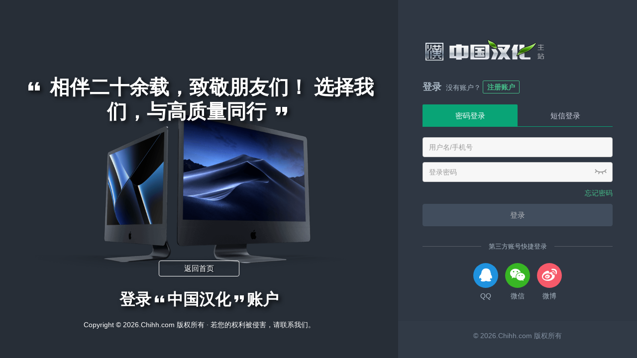

--- FILE ---
content_type: text/html; charset=utf-8
request_url: https://www.chihh.com/user
body_size: 7533
content:
<!DOCTYPE html>
<html>

<head>
    <meta charset="utf-8" />
    <title>账号登录-中文汉化</title>
	<meta name="renderer" content="webkit">
    <meta http-equiv="X-UA-Compatible" content="IE=edge,chrome=1">
    <meta content="width=device-width, initial-scale=1.0, maximum-scale=1.0, user-scalable=0" name="viewport" />
    <link href="/favicon.ico" rel="shortcut icon" type="image/x-icon" />
	<link href="/template/pc/users/skin/css/basic.css" rel="stylesheet" media="screen" type="text/css" />
<link href="/template/pc/users/skin/css/eyoucms.css" rel="stylesheet" media="screen" type="text/css" />
    
<!-- 官方内置样式表，升级会覆盖变动，请勿修改，否则后果自负 -->

<style>
/*
#B08153rgba(176,129,83,0.8) */

    .ey-container .ey-nav ul li a:hover {
        color: #B08153;
    }
    .ey-container .user-box .user-box-text{
        /*background-color:#B08153;*/
    }
    .ey-container .user-box-r .user-box-top .user-top-r .more {
        color:#B08153;
    }
    .ey-container .user-box-r .user-box-bottom .data-info .link a {
        color: #B08153;
    }
    .ey-container .column-title .column-name {
        /*color: #B08153;*/
    }
    a:hover {
        color: #B08153;
    }

    .el-button--primary {
        /*background-color: #B08153;
        border: 1px solid #B08153;*/
    }
    .ey-container .item-from-row .err a {
        color: #B08153;
    }
    .ey-container .checkbox-label .checkbox:checked+.check-mark {
        background-color: #B08153;
        border: 1px solid #B08153;
    }
    .ey-container .checkbox-label .checkbox:checked+.check-mark:after {
        background:#B08153;
    }
    .ey-container .radio-label .radio:checked+.check-mark {
        border: 1px solid #B08153;
        background-color: #B08153;
    }
    .ey-container .radio-label .radio:checked+.check-mark:after {
        background: #B08153;
    }
    .el-button--primary.is-plain {
        color: #B08153;
        border-color: rgba(176,129,83,0.2);
        background-color:rgba(176,129,83,0.1);
    }
    .el-button--primary.is-plain:focus, .el-button--primary.is-plain:hover {
        /*background: #B08153;
        border-color: #B08153;*/
		border-color: rgba(176,129,83,0.7);
        background-color:rgba(176,129,83,0.7);
    }
    .el-button--primary:hover, .el-button--primary:focus {
        /*background: rgba(176,129,83,0.9);
        border-color: rgba(176,129,83,0.9);
        color: #fff;*/
    }
    .el-input-number__decrease:hover, .el-input-number__increase:hover {
        color: #B08153;
    }
    .el-input-number__decrease:hover:not(.is-disabled)~.el-input .el-input__inner:not(.is-disabled), .el-input-number__increase:hover:not(.is-disabled)~.el-input .el-input__inner:not(.is-disabled) {
        border-color: #B08153;
    }
    .ey-container .address-con .address-item.cur {
        border: 1px solid rgba(176,129,83,0.6);
    }
    .ey-container .address-con .address-item.cur:before {
        color: #B08153;
        border-top: 50px solid #B08153;
    }
    .ey-container .ey-con .shop-oper .shop-oper-l .el-button.active {
        color: #B08153;
    }
    .ey-container .goods-con .goods-item .goods-item-r .view a {
        color: #B08153;
    }
    .ey-container div.dataTables_paginate .paginate_button.active>a, .ey-containerdiv.dataTables_paginate .paginate_button.active>a:focus, .ey-containerdiv.dataTables_paginate .paginate_button.active>a:hover {
        background: #B08153 !important;
        border-color: #B08153 !important;
    }
    .ey-container .pagination>li>a:focus, .ey-container .pagination>li>a:hover, .ey-container .pagination>li>span:focus, .ey-container .pagination>li>span:hover {
        /*color:#B08153;*/
    }
    .ey-container .pagination>li>a, .ey-container .pagination>li>span {
        /*color:#B08153;*/
    }
    .el-button--danger {
        background-color: #B08153;
        border-color: #B08153;
    }
    .recharge .pc-vip-list.active {
        /*border: #B08153 2px solid;*/
        /*background-color:rgba(176,129,83,0.1);*/
    }
    .recharge .pc-vip-list:hover {
    	/*border: #B08153 2px solid;*/
    }
    .recharge .pc-vip-list .icon-recomd {
    	/*background: #B08153;*/
    }
    .el-input.is-active .el-input__inner, .el-input__inner:focus {
        border-color: #B08153;
    }
    .ey-container .address-con .selected .address-item:before {
        color:#B08153;
        border-top: 50px solid #B08153;
    }
    .ey-container .address-con .selected .address-item {
        border: 1px solid rgba(176,129,83,0.4);
    }
    .ey-container .pay-type .payTag a {
        color: #B08153;
        border-bottom: 1px solid #B08153;
    }
    .ey-container .pay-type .pay-con .pay-type-item.active {
        border-color: rgba(176,129,83,0.4);
    }
    .ey-container .pay-type .pay-con .pay-type-item.active:before {
        color: #B08153;
        border-bottom: 30px solid #B08153;
    }
    .ey-header-nav .nav li ul li a:hover {
        background: #B08153;
    }
    .btn-primary {
        /*background-color: #B08153;*/
    }
    .btn-primary.focus, .btn-primary:focus, .btn-primary:hover {
        /*border-color: #B08153;
        background-color: #B08153;*/
    }
    .btn-primary.active.focus, .btn-primary.active:focus, .btn-primary.active:hover, .btn-primary:active.focus, .btn-primary:active:focus, .btn-primary:active:hover, .open>.btn-primary.dropdown-toggle.focus, .open>.btn-primary.dropdown-toggle:focus, .open>.btn-primary.dropdown-toggle:hover {
    	/*border-color:#B08153;
    	background-color:#B08153;*/
    }
    .register_index .login_link .login_link_register {
        color: #B08153;
    }
    
    .portal-content-box .user-card .link {
        /*color: #B08153;*/
    }
    .portal-sub .info-list .info .num {
        color: #B08153;
    }
    .ey-container .xin_mian .services-list li:hover .title_n a {
        color: #B08153;
    }
    .address-list .address-action span {
        color: #B08153;
    }
    .ey-container .ey-nav ul .active a {
        /*color: #B08153;*/
    }
    
    .ey-container .user-pay-con .user-pay-box .item-from-row .el-input__inner {
        border: 1px solid #B08153;
    }
    .ey-container .item-from-row .pay-type-item.active {
        border-color: rgba(176,129,83,0.4);
    }
    
    .ey-container .item-from-row .pay-type-item.active::before {
        color: #B08153;
        border-bottom: 30px solid #B08153;
    
    }
    .address-select-box {
        border: 1px solid #B08153;
    }
    .address-selectd span {
        color: #B08153;
    }
    .mi-user-favorite .xm-goods-list-wrap .xm-goods-item .price {
        color: #B08153;
    }
    .mi-user-favorite .xm-goods-list-wrap .xm-goods-item .actions .btn-primary-xin {
        background: #B08153;
        border-color: #B08153;
    }
    .ey-container .ey-con .shop-oper .shop-oper-l .el-button-xin.active {
        color: #B08153;
    }
    .comment-list .goods-list-detail .goods-list-li .goods-content .cont-r .btn2-xin {
        border: 1px solid #B08153;
        background: #B08153;
    }
    .cart-container .container-main .cart-wrap .cart-goods-list .col-check .icon-checkbox-selected, .cart-container .container-main .cart-wrap .cart-goods-list .col-check .check-mark {
        border-color: #B08153;
    }
    .cart-container .container-main .cart-wrap .cart-goods-list .item-box .col-total, .cart-container .container-main .cart-wrap .cart-goods-list .item-sub-box .col-total {
        color: #B08153;
    }
    .cart-container .container-main .cart-bar .total-price {
        color: #B08153;
    }
    .recommend-price {
    }
    .btn-line-primary {
        border-color: #B08153;
        color: #B08153;
    }
    .btn-line-primary:hover {
        background-color: #B08153;
        border-color: #B08153;
    }
    .goods-list .good-item .good-total {
        color: #B08153;
    }
    .checkout-detail .detail-section .section-options .options-list .selected span {
        color: #B08153;
    }
    .checkout-detail .count-detail .section-bill .bill-item .bill-money {
        color: #B08153;
    }
    /*消息通知标题*/
    .ey-container .xin_mian .services-list li .title_n.cur a {
        color: #B08153;
    }
    /*个人等级*/
    .portal-content-box .user-actions .action-list .grade{
       color: #B08153;
    }
    /*个人信息按钮*/
    .ey-container .ey-con .user-info .user-info-button{
        background: #B08153;
        border: 1px solid #B08153;
    }
    /*订单*/
   .ey-container .goods-con .order-list .uc-order-item-shipping {
       border-color:rgba(176,129,83,0.3);
    }
    .ey-container .goods-con .order-list .uc-order-item-shipping .order-summary{
        background-color: rgba(176,129,83,0.06);
    }
    .ey-container .goods-con .order-list .uc-order-item-shipping .order-status {
         color: #B08153;
     }
     .ey-container .goods-con .order-list .uc-order-item-shipping .order-detail-table th {
          background:rgba(176,129,83,0.06);
          border-bottom:1px solid rgba(176,129,83,0.3);
      }
      .service-list-item .hd {
        background:rgba(176,129,83,0.06);
         border-bottom: 1px solid rgba(176,129,83,0.3);
      }
      .service-list-item {
          border: 1px solid rgba(176,129,83,0.3);
      }
      .service-list-item .hd .status-xin{
          color: #B08153;
      }
      .ey-container .mi-uc-box .order-detail-total .total-table td{
           color: #B08153;
      }
    /*收货地址*/
    .address-add .input-active{
        border: 1px solid #B08153;
    }
    .address-add .input-active .input-label{
        color: #B08153;
    }
    .address-add .input-active.input-focus{
        border: 1px solid #B08153;
    }
    .address-add .input-active.input-focus .input-label{
        color: #B08153;
    }
    .mip-reg-heading .nav-item.cur{
        border-bottom-color:#B08153;
        color: #B08153;
    }
    .reg .checkbox-label .checkbox:checked+.check-mark {
        background-color: #B08153;
        border-color: #B08153;
    }
    .reg .checkbox-label .checkbox:checked+.check-mark:after {
        background: #B08153;
    }
    .popup-login-box .row-item .button{
        background: #B08153;
    }
    .popup-login-box .popup-footer .popup-footer-l span {
        color: #B08153;
    }
    .popup-login-box .popup-footer .popup-footer-r a{
        color: #B08153;
    }
    .popup-login-box .popup-footer .popup-footer-l a i{
        color: #B08153;
    }
    .popup-login-box .login_reg .reg_t{
        color: #B08153;
    }
    
</style>

<script type="text/javascript">
    var __isMobile__ = 0;
    var __root_dir__ = "";
    var __version__ = "v1.7.8";
    var __lang__ = "cn";
    var eyou_basefile = "/index.php";
    var GetUploadify_url = "/user/Uploadify/upload.html";
    var delUploadify_url = "/user/Uploadify/delupload.html";
</script>
	
	<link href="/template/pc/users/skin/css/reg_login_wuming.css" rel="stylesheet" media="screen" type="text/css" />
<script language="javascript" type="text/javascript" src="/public/static/common/js/jquery.min.js"></script>
<script language="javascript" type="text/javascript" src="/public/plugins/layer-v3.1.0/layer.js"></script>
<script language="javascript" type="text/javascript" src="/template/pc/users/skin/js/global.js"></script>
<script language="javascript" type="text/javascript" src="/template/pc/users/skin/js/custom-user-tab.js"></script>

    <!-- Required css -->
	<link href="/template/pc/users/assets/css/icons.min.css" rel="stylesheet" media="screen" type="text/css" />

<script type="text/javascript" src="/public/static/common/js/ey_global.js?v=v1.7.8"></script>
</head>

<body class="auth-fluid-pages pb-0 reg regi">

    <div class="auth-fluid">
        <div class="auth-side-img text-center">
            <div class="auth-user-testimonial-top">
				<h2 class="text-shadow-blur-4px font-size-40">
					<i class="mdi mdi-format-quote-open"></i> 相伴二十余载，致敬朋友们！ 选择我们，与高质量同行 <i class="mdi mdi-format-quote-close"></i>
				</h2>
			</div>
			<div class="auth-user-testimonial">

                    <a class="tp-accountBtn .text-shadow-blur-4px" href="https://www.chihh.com">
                        <span class="text-uppercase">返回首页</span>
                    </a>

				<!-- <h2 class="text-shadow-blur-4px mt-4 mb-3 font-size-32">登录<i class="mdi mdi-format-quote-open"></i>中文汉化<i class="mdi mdi-format-quote-close"></i>账户</h2> -->
				<h2 class="text-shadow-blur-4px mt-4 mb-3 font-size-32">登录<i class="mdi mdi-format-quote-open"></i>中国汉化<i class="mdi mdi-format-quote-close"></i>账户</h2>
                <p>Copyright &copy;
				  <script language=Javascript type=text/Javascript>var year = "";
					mydate = new Date();
					myday = mydate.getDate();
					myyear = mydate.getYear();
					year = (myyear > 200) ? myyear: 1900 + myyear;
					document.write(year);</script>.Chihh.com 版权所有 · 若您的权利被侵害，请联系我们。
				</p>
            </div>
        </div>
        <div class="auth-panel-form register_index ey-member">
            <div class="align-items-center d-flex2 h-100">
                <div class="card-body"> <!-- ================================ -->
					<div class="mb-4 text-center text-lg-left"> <!-- auth-brand -->
                        <a class="mb-4 text-center text-lg-left" href="https://www.chihh.com"><img src="/uploads/allimg/20221222/1-221222162252I3.png" /></a>
                    </div>
					<div class="mt-0 mb-3">
						<span class="font-size-14pt b mr-1">登录</span>
						<span>没有账户？ 
															<a href="/reg" id="ey_reg_vac073f" class="btn btn-xs btn-outline-success font-13" style="margin-top: -4px;"><b>注册账户</b></a>
								<script type="text/javascript">var tag_user_reg_json = {"id":"ey_reg_vac073f","txtid":"ey_3ef36c9526d56488145925eb7f998890","txt":"","cartid":"ey_1036a472f47ce5c41c6e6dc7cfc67e1f","img":"off","url":"\/reg","type":"reg","currentstyle":"","currentclass":"","afterhtml":"","root_dir":"","lang":"cn"};</script>
						</span>
					</div>

					<div class="tabs3 tabs-box3 my-3">
						<button class="tab-button3" data-tab="account-reg">密码登录</button>
						<button class="tab-button3" data-tab="phone-reg">短信登录</button>
					</div>
					<div class="tab-content mb20" id="account-reg"> <!-- 密码登录 -->

					<form action="" name='theForm' id="theForm" method="post" class="form-register fv-form">
						<div class="form-group group_z">
							<input type="text" name="username" value="" id="username" required class="form-control" placeholder="用户名/手机号" autocomplete="off" />
						</div>
						<div class="form-group group_z">
							<input type="password" name="password" value="" id="password" required class="form-control" placeholder="登录密码" autocomplete="off" />
							<span class="paw-on-off"><i class="iconfont chihh-yincang"></i></span>
						</div>
												<div class="login-link mb-2 my-2 clearfix"> 
							<a class="" href="/user/Users/retrieve_password.html">忘记密码</a>
						</div>
						<input type="hidden" name="referurl" value="/centre"/>
						<input type="hidden" name="website" value="website"/>
						<input type="button" name="submit" class="btn btn-lg btn-success btn-block group_z disabled-button" id="submitButton" value="登录" disabled="disabled"/>
						
					</form>

					</div>
					<div class="tab-content mb20" id="phone-reg"> <!-- 短信登录 -->

						<script language="javascript" type="text/javascript" src="/public/static/common/js/mobile_login.js"></script>
                        <form action="" name='theMobileForm' id="theMobileForm" method="post" class="form-register ">
                                <div class="form-group group_z">
                                    <input id="mobile" type="text" name="mobile" value="" required class="form-control" placeholder="手机号码" autocomplete="off" />
                                </div>
                                <div class="form-group group_z" style="display: none;" id="vertify_div">
                                    <div class="input-group-icon">
                                        <div class="formText">
                                            <input id="mobile_vertify" type="text" name="mobile_vertify" autocomplete="off" class="form-control" placeholder="图片验证码" />
                                            <img src="/api/Ajax/vertify/type/users_mobile_login.html" class="chicuele" id="mobile_imgVerifys" onclick="mobile_fleshVerify();" title="看不清？点击更换验证码" align="absmiddle">
                                        </div>
                                    </div>
                                </div>
                                <div class="form-group group_z">
                                    <div class="input-group btn-direction">
                                        <div class="formText">
                                            <input id="mobile_code" type="text" class="form-control" id="mobile_code" name="mobile_code" placeholder="短信验证码">
                                        </div>
                                        <input type="button" id="mobile_code_button" onclick="send_mobile_code();" class="btn btn-medium-gray sento" value="获取验证码">
                                    </div>
                                </div>
                                <div class="login-link mb-2 my-2">
                                    <a href="/user/Users/retrieve_password.html">忘记密码</a> 
                                </div>
                                <input type="hidden" name="referurl" value="/centre" />
                                <input type="hidden" name="website" value="website" />
                                <input type="hidden" name="__mobile_1_token__" value="11d452d9d202559671c80cb112b1ed13" />
                                <input id="mobile_submitButton" type="button" onclick="checkMobileUserLogin1649732103();" class="btn btn-lg btn-success btn-block group_z disabled-button" value="登录"  disabled="disabled"/>
                        </form>

					</div>
					
                    <!-- 第三方账号登录 -->
						
<div class="text-center my-3">
	<p class="or"><span>第三方账号快捷登录</span></p>
	<ul class="social-list list-inline tp-socialLoginBtn mt-2">
				<li><button class="qq" tabindex="0" type="button"><a href="/index.php?m=plugins&c=QqLogin&a=login"><span><i class="iconfont chihh-qq"></i></span></a></button><p class="font-12 text-center mt-1">QQ</p></li>
				<li><button class="weixin" tabindex="0" type="button"><a href="/index.php?m=plugins&c=WxLogin&a=login"><span><i class="iconfont chihh-weixin"></i></span></a></button><p class="font-12 text-center mt-1">微信</p></li>
				<li><button class="weibo" tabindex="0" type="button"><a href="/index.php?m=plugins&c=Wblogin&a=login"><span><i class="iconfont chihh-weibo"></i></span></a></button><p class="font-12 text-center mt-1">微博</p></li>
				<!-- <li><button class="mobile" tabindex="0" type="button"><span><i class="fa fa-mobile" style="font-size: 35px; margin-top: 0.5rem"></i></span></button><p class="font-12 text-center mt-1">手机</p></li> -->
	</ul>
</div>
						<!-- 第三方账号登录 -->
                </div><!-- ================================ -->
            </div>
			<!-- Footer-->
			<footer class="footer footer-alt">
			  <p>&copy;
				<script language=Javascript type=text/Javascript>var year = "";
				  mydate = new Date();
				  myday = mydate.getDate();
				  myyear = mydate.getYear();
				  year = (myyear > 200) ? myyear: 1900 + myyear;
				  document.write(year);</script>.Chihh.com 版权所有</p>
			</footer>

        </div>

    </div>

	<!-- font css -->
	<link href="/template/pc/users/assets/css/iconfont.css" rel="stylesheet" media="screen" type="text/css" />

	<script type="text/javascript">
        //密码明文、隐藏
        $('.paw-on-off').on('click',function(){
            var inputPaw=$('input[name=password]');
            var icon=$(this).children('i');
            if(icon.hasClass('iconfont chihh-yincang')){
                icon.removeClass('iconfont chihh-yincang');
                icon.addClass('iconfont chihh-zhengkai');
                inputPaw.attr('type','text');
            }else{
                icon.removeClass('iconfont chihh-zhengkai');
                icon.addClass('iconfont chihh-yincang');
                 inputPaw.attr('type','password');
            }
        });
        
        $(document).keydown(function(event) {
            if (event.keyCode == 13) {
                var index = $(".tab_list .current").attr('data-index');
                if (0 == index) {
                    $('input[name=submit]').trigger("click");
                }else if(1 == index){
                    checkMobileUserLogin1649732103();
                }
            }
        });
        
        var input = document.getElementById('username');
        var input = document.getElementById('password');
                var submitButton = document.getElementById('submitButton');
        input.addEventListener('input', function() {
          if (input.value.length > 0) {
            submitButton.disabled = false;
            submitButton.classList.remove('disabled-button');
            submitButton.classList.add('enabled-button');
          } else {
            submitButton.disabled = true;
            submitButton.classList.remove('enabled-button');
            submitButton.classList.add('disabled-button');
          }
        });
        
        var mobile_input = document.getElementById('mobile');
        var mobile_input = document.getElementById('mobile_vertify');
        var mobile_input = document.getElementById('mobile_code');
        var mobile_submitButton = document.getElementById('mobile_submitButton');
        mobile_input.addEventListener('input', function() {
          if (mobile_input.value.length > 0) {
            mobile_submitButton.disabled = false;
            mobile_submitButton.classList.remove('disabled-button');
            mobile_submitButton.classList.add('enabled-button');
          } else {
            mobile_submitButton.disabled = true;
            mobile_submitButton.classList.remove('enabled-button');
            mobile_submitButton.classList.add('disabled-button');
          }
        });
        
        function fleshVerify() {
            var src = "/api/Ajax/vertify/type/users_login.html";
            if (src.indexOf('?') > -1) {
                src += '&';
            } else {
                src += '?';
            }
            src += 'r=' + Math.floor(Math.random() * 100);
            $('#imgVerifys').attr('src', src);
        }

        $(function() {
            $('input[name=submit]').on('click', function() {
                
                var formData = $('#theForm').serialize();
                                layer_loading('正在处理');
                $.ajax({
                    // async:false,
                    url: "/user",
                    data: formData,
                    type: 'post',
                    dataType: 'json',
                    success: function(res) {
                        if (1 == res.code) {
                            if (5 == res.data.status) {
                                layer.alert(res.msg, {
                                    icon: 5,
                                    title: false,
                                    closeBtn: false
                                }, function() {
                                    window.location.href = res.url;
                                });
                            } else {
                                window.location.href = res.url;
                            }
                        } else {
                            layer.closeAll();
                            if ('vertify' == res.data.status) {
                                fleshVerify();
                            }

                            if (2 == res.data.status) {
                                showErrorAlert(res.msg, 4);
                            } else {
                                layer.msg(res.msg, {
                                    icon: 5,
                                    time: 1500
                                });
                            }
                        }
                    },
                    error: function(e) {
                        layer.closeAll();
                        showErrorAlert(e.responseText);
                    }
                });
            });
        });
    </script>

<script type='text/javascript' src='/public/static/common/js/tag_global.js?t=v1.7.8'></script>
<script type="text/javascript">var root_dir=""; var ey_aid=0;</script>
<script type="text/javascript" src="/public/static/common/js/ey_footer.js?v=v1.7.8.0"></script>
</body>

</html>


--- FILE ---
content_type: text/css
request_url: https://www.chihh.com/template/pc/users/skin/css/basic.css
body_size: 103662
content:
  @charset "utf-8";
/* 易优CMS */
html {
	font-family:sans-serif;
	line-height:1.15;
	-ms-text-size-adjust:100%;
	-webkit-text-size-adjust:100%
}
body {
	margin:0
}
.red-600 {
	color:#f96868!important
}
article, aside, details, figcaption, figure, footer, header, main, menu, nav, section, summary {
	display:block
}
audio, canvas, progress, video {
	display:inline-block
}
audio:not([controls]) {
display:none;
height:0
}
progress {
	vertical-align:baseline
}
[hidden], template {
display:none
}
a {
	background-color:transparent;
	-webkit-text-decoration-skip:objects
}
a:active, a:hover {
	outline-width:0
}
abbr[title] {
	text-decoration:underline;
	text-decoration:underline dotted;
	border-bottom:none
}
b, strong {
	font-weight:inherit
}
b, strong {
	font-weight:bolder
}
dfn {
	font-style:italic
}
h1 {
	font-size:2em;
	margin:.67em 0
}
mark {
	color:#000;
	background-color:#ff0
}
small {
	font-size:80%
}
sub, sup {
	font-size:75%;
	line-height:0;
	position:relative;
	vertical-align:baseline
}
sub {
	bottom:-.25em
}
sup {
	top:-.5em
}
img {
	border-style:none
}
svg:not(:root) {
overflow:hidden
}
code, kbd, pre, samp {
	font-family:monospace, monospace;
	font-size:1em
}
figure {
	margin:1em 40px
}
hr {
	overflow:visible;
	-webkit-box-sizing:content-box;
	-moz-box-sizing:content-box;
	box-sizing:content-box;
	height:0
}
button, input, optgroup, select, textarea {
	font:inherit;
	margin:0
}
optgroup {
	font-weight:700
}
button, input {
	overflow:visible
}
button, select {
	text-transform:none
}
[type=reset], [type=submit], button, html [type=button] {
-webkit-appearance:button
}
[type=button]::-moz-focus-inner, [type=reset]::-moz-focus-inner, [type=submit]::-moz-focus-inner, button::-moz-focus-inner {
padding:0;
border-style:none
}
[type=button]:-moz-focusring, [type=reset]:-moz-focusring, [type=submit]:-moz-focusring, button:-moz-focusring {
outline:1px dotted ButtonText
}
fieldset {
	margin:0 2px;
	padding:.35em .625em .75em;
	border:1px solid silver
}
legend {
	display:table;
	-webkit-box-sizing:border-box;
	-moz-box-sizing:border-box;
	box-sizing:border-box;
	max-width:100%;
	padding:0;
	white-space:normal;
	color:inherit
}
textarea {
	overflow:auto
}
[type=checkbox], [type=radio] {
-webkit-box-sizing:border-box;
-moz-box-sizing:border-box;
box-sizing:border-box;
padding:0
}
[type=number]::-webkit-inner-spin-button, [type=number]::-webkit-outer-spin-button {
height:auto
}
[type=search] {
outline-offset:-2px;
-webkit-appearance:textfield
}
[type=search]::-webkit-search-cancel-button, [type=search]::-webkit-search-decoration {
-webkit-appearance:none
}
::-webkit-input-placeholder {
opacity:.54;
color:inherit
}
::-webkit-file-upload-button {
font:inherit;
-webkit-appearance:button
}
@media print {
*, ::after, ::before, ::first-letter, blockquote::first-line, div::first-line, li::first-line, p::first-line {
-webkit-box-shadow:none!important;
box-shadow:none!important;
text-shadow:none!important
}
a, a:visited {
	text-decoration:underline
}
abbr[title]::after {
content:' ('attr(title) ')'
}
pre {
	white-space:pre-wrap!important
}
blockquote, pre {
	border:1px solid #999;
	page-break-inside:avoid
}
thead {
	display:table-header-group
}
img, tr {
	page-break-inside:avoid
}
h2, h3, p {
	orphans:3;
	widows:3
}
h2, h3 {
	page-break-after:avoid
}
.navbar {
	display:none
}
.btn>.caret, .dropup>.btn>.caret {
	border-top-color:#000!important
}
.tag {
	border:1px solid #000
}
.table {
	border-collapse:collapse!important
}
.table td, .table th {
	background-color:#fff!important
}
.table-bordered td, .table-bordered th {
	border:1px solid #ddd!important
}
}
html {
	-webkit-box-sizing:border-box;
	-moz-box-sizing:border-box;
	box-sizing:border-box
}
*, ::after, ::before {
-webkit-box-sizing:inherit;
-moz-box-sizing:inherit;
box-sizing:inherit
}
@-ms-viewport {
width:device-width
}
html {
	font-size:14px;
	-ms-overflow-style:scrollbar;
	-webkit-tap-highlight-color:transparent
}
body {
	font-family:Roboto, sans-serif;
	font-size:1rem;
	line-height:1.571429;
	color:#76838f;
	background-color:#fff
}
[tabindex='-1']:focus {
	outline:0!important
}
h1, h2, h3, h4, h5, h6 {
	margin-top:0;
margin-bottom:.5rem
}
p {
	margin-top:0;
	margin-bottom:1rem
}
abbr[data-original-title], abbr[title] {
	cursor:help;
	border-bottom:1px dotted #e4eaec
}
address {
	font-style:normal;
	line-height:inherit;
	margin-bottom:1rem
}
dl, ol, ul {
	margin-top:0;
	margin-bottom:1rem
}
ol ol, ol ul, ul ol, ul ul {
	margin-bottom:0
}
dt {
	font-weight:700
}
dd {
margin-bottom:.5rem;
	margin-left:0
}
blockquote {
	margin:0 0 1rem
}
a {
	text-decoration:none;
	color:#CE8745
}
a:focus, a:hover {
	text-decoration:underline;
	color:#9E6F41
}
a:focus {
	outline:5px auto -webkit-focus-ring-color;
	outline-offset:-2px
}
a:not([href]):not([tabindex]) {
text-decoration:none;
color:inherit
}
a:not([href]):not([tabindex]):focus, a:not([href]):not([tabindex]):hover {
text-decoration:none;
color:inherit
}
a:not([href]):not([tabindex]):focus {
outline:0
}
pre {
	overflow:auto;
	margin-top:0;
	margin-bottom:1rem
}
figure {
	margin:0 0 1rem
}
img {
	vertical-align:middle
}
[role=button] {
cursor:pointer
}
[role=button], a, area, button, input, label, select, summary, textarea {
-ms-touch-action:manipulation;
touch-action:manipulation
}
table {
	border-collapse:collapse;
	background-color:transparent
}
caption {
padding-top:.572rem;
padding-bottom:.572rem;
	caption-side:bottom;
	text-align:left;
	color:#a3afb7
}
th {
	text-align:left
}
label {
	display:inline-block;
margin-bottom:.5rem
}
button:focus {
	outline:1px dotted;
	outline:5px auto -webkit-focus-ring-color
}
button, input, select, textarea {
	line-height:inherit
}
input[type=checkbox]:disabled, input[type=radio]:disabled {
	cursor:not-allowed
}
input[type=date], input[type=time], input[type=datetime-local], input[type=month] {
	-webkit-appearance:listbox
}
textarea {
	resize:vertical
}

legend {
	font-size:1.5rem;
	line-height:inherit;
	display:block;

margin-bottom:.5rem;
	padding:0 5px;
}
input[type=search] {
	-webkit-appearance:none
}
output {
	display:inline-block
}
[hidden] {
display:none!important
}
.h1, .h2, .h3, .h4, .h5, .h6, h1, h2, h3, h4, h5, h6 {
	font-family:Roboto, sans-serif;
	font-weight:400;
	line-height:1.2;
	margin-bottom:.5rem;
	/*color:#37474f*/
}
.h1, h1 {
	font-size:2.572rem
}
.h2, h2 {
	font-size:2.143rem
}
.h3, h3 {
	font-size:1.715rem
}
.h4, h4 {
	font-size:1.286rem
}
.h5, h5 {
	font-size:1rem
}
.h6, h6 {
font-size:.858rem
}
.lead {
	font-size:1.429rem;
	font-weight:300
}
.display-1 {
	font-size:6rem;
	font-weight:300
}
.display-2 {
	font-size:5.5rem;
	font-weight:300
}
.display-3 {
	font-size:4.5rem;
	font-weight:300
}
.display-4 {
	font-size:3.5rem;
	font-weight:300
}
hr {
	margin-top:1rem;
	margin-bottom:1rem;
	border:0;
}
.small, small {
	font-size:80%;
	font-weight:400
}
.mark, mark {
padding:.23rem;
	background-color:#f2a654
}
.list-unstyled {
	padding-left:0;
	list-style:none
}
.list-inline {
	padding-left:0;
	list-style:none
}
.list-inline-item {
	display:inline-block
}
.list-inline-item:not(:last-child) {
margin-right:5px
}
.initialism {
	font-size:90%;
	text-transform:uppercase
}
.blockquote {
	font-size:1.25rem;
	margin-bottom:1rem;
padding:.5rem 1rem;
border-left:.285rem solid #e4eaec
}
.blockquote-footer {
	font-size:80%;
	display:block;
	color:#a3afb7
}
.blockquote-footer::before {
content:'\2014 \00A0'
}
.blockquote-reverse {
	padding-right:1rem;
	padding-left:0;
	text-align:right;
border-right:.285rem solid #e4eaec;
	border-left:0
}
.blockquote-reverse .blockquote-footer::before {
content:''
}
.blockquote-reverse .blockquote-footer::after {
content:'\00A0 \2014'
}
dl.row>dd+dt {
	clear:left
}
.carousel-inner>.carousel-item>a>img, .carousel-inner>.carousel-item>img, .img-fluid {
	display:block;
	max-width:100%;
	height:auto
}
.img-rounded {
border-radius:.286rem
}
.img-thumbnail {
	display:inline-block;
	max-width:100%;
	height:auto;
padding:.25rem;
-webkit-transition:all .2s ease-in-out;
-o-transition:all .2s ease-in-out;
transition:all .2s ease-in-out;
	border:1px solid #ddd;
border-radius:.25rem;
	background-color:#fff;
	-webkit-box-shadow:0 1px 2px rgba(0, 0, 0, .075);
	box-shadow:0 1px 2px rgba(0, 0, 0, .075)
}
.img-circle {
	border-radius:50%
}
.figure {
	display:inline-block
}
.figure-img {
	line-height:1;
margin-bottom:.5rem
}
.figure-caption {
	font-size:90%;
	color:#ccd5db
}
code, kbd, pre, samp {
	font-family:Menlo, Monaco, Consolas, 'Courier New', monospace
}
code {
	font-size:90%;
padding:.15rem .3rem;
	color:#5683ad;
border-radius:.215rem;
	background-color:rgba(232, 241, 248, .1)
}
kbd {
	font-size:90%;
padding:.15rem .3rem;
	color:#fff;
border-radius:.143rem;
	background-color:#C7A17A;
-webkit-box-shadow:inset 0 -.1rem 0 rgba(0, 0, 0, .25);
box-shadow:inset 0 -.1rem 0 rgba(0, 0, 0, .25)
}
kbd kbd {
	font-size:100%;
	font-weight:700;
	padding:0;
	-webkit-box-shadow:none;
	box-shadow:none
}
pre {
	font-size:90%;
	display:block;
	margin-top:0;
	margin-bottom:1rem;
	color:inherit
}
pre code {
	font-size:inherit;
	padding:0;
	color:inherit;
	border-radius:0;
	background-color:transparent
}
.pre-scrollable {
	overflow-y:scroll;
	max-height:340px
}
.container {
	max-width:100%;
	margin-right:auto;
	margin-left:auto;
padding-right:.9375rem;
padding-left:.9375rem
}
.container::after {
display:table;
clear:both;
content:''
}
@media (min-width:480px) {
.container {
padding:0px;
}
}
@media (min-width:768px) {
.container {
width:750px
}
}
@media (min-width:992px) {
.container {
width:970px
}
}
@media (min-width:1200px) {
.container {
width:1170px
}
}
@media (min-width:1600px) {
.container {
width:1310px
}
}
.container-fluid {
	margin-right:auto;
	margin-left:auto;
padding-right:.9375rem;
padding-left:.9375rem
}
.container-fluid::after {
display:table;
clear:both;
content:''
}
.row {
margin-right:-.9375rem;
margin-left:-.9375rem
}
.row::after {
display:table;
clear:both;
content:''
}
@media (min-width:480px) {
.row {
margin-right:-.9375rem;
margin-left:-.9375rem
}
}
@media (min-width:768px) {
.row {
margin-right:-.9375rem;
margin-left:-.9375rem
}
}
@media (min-width:992px) {
.row {
margin-right:-.9375rem;
margin-left:-.9375rem
}
}
@media (min-width:1200px) {
.row {
margin-right:-.9375rem;
margin-left:-.9375rem
}
}
.col-lg, .col-lg-1, .col-lg-10, .col-lg-11, .col-lg-12, .col-lg-2, .col-lg-3, .col-lg-4, .col-lg-5, .col-lg-6, .col-lg-7, .col-lg-8, .col-lg-9, .col-md, .col-md-1, .col-md-10, .col-md-11, .col-md-12, .col-md-2, .col-md-3, .col-md-4, .col-md-5, .col-md-6, .col-md-7, .col-md-8, .col-md-9, .col-sm, .col-sm-1, .col-sm-10, .col-sm-11, .col-sm-12, .col-sm-2, .col-sm-3, .col-sm-4, .col-sm-5, .col-sm-6, .col-sm-7, .col-sm-8, .col-sm-9, .col-xl, .col-xl-1, .col-xl-10, .col-xl-11, .col-xl-12, .col-xl-2, .col-xl-3, .col-xl-4, .col-xl-5, .col-xl-6, .col-xl-7, .col-xl-8, .col-xl-9, .col-xs, .col-xs-1, .col-xs-10, .col-xs-11, .col-xs-12, .col-xs-2, .col-xs-3, .col-xs-4, .col-xs-5, .col-xs-6, .col-xs-7, .col-xs-8, .col-xs-9, .col-xxl, .col-xxl-1, .col-xxl-10, .col-xxl-11, .col-xxl-12, .col-xxl-2, .col-xxl-3, .col-xxl-4, .col-xxl-5, .col-xxl-6, .col-xxl-7, .col-xxl-8, .col-xxl-9 {
	position:relative;
	min-height:1px;
padding-right:.9375rem;
padding-left:.9375rem
}
@media (min-width:480px) {
.col-lg, .col-lg-1, .col-lg-10, .col-lg-11, .col-lg-12, .col-lg-2, .col-lg-3, .col-lg-4, .col-lg-5, .col-lg-6, .col-lg-7, .col-lg-8, .col-lg-9, .col-md, .col-md-1, .col-md-10, .col-md-11, .col-md-12, .col-md-2, .col-md-3, .col-md-4, .col-md-5, .col-md-6, .col-md-7, .col-md-8, .col-md-9, .col-sm, .col-sm-1, .col-sm-10, .col-sm-11, .col-sm-12, .col-sm-2, .col-sm-3, .col-sm-4, .col-sm-5, .col-sm-6, .col-sm-7, .col-sm-8, .col-sm-9, .col-xl, .col-xl-1, .col-xl-10, .col-xl-11, .col-xl-12, .col-xl-2, .col-xl-3, .col-xl-4, .col-xl-5, .col-xl-6, .col-xl-7, .col-xl-8, .col-xl-9, .col-xs, .col-xs-1, .col-xs-10, .col-xs-11, .col-xs-12, .col-xs-2, .col-xs-3, .col-xs-4, .col-xs-5, .col-xs-6, .col-xs-7, .col-xs-8, .col-xs-9, .col-xxl, .col-xxl-1, .col-xxl-10, .col-xxl-11, .col-xxl-12, .col-xxl-2, .col-xxl-3, .col-xxl-4, .col-xxl-5, .col-xxl-6, .col-xxl-7, .col-xxl-8, .col-xxl-9 {
padding-right:.9375rem;
padding-left:.9375rem
}
}
@media (min-width:768px) {
.col-lg, .col-lg-1, .col-lg-10, .col-lg-11, .col-lg-12, .col-lg-2, .col-lg-3, .col-lg-4, .col-lg-5, .col-lg-6, .col-lg-7, .col-lg-8, .col-lg-9, .col-md, .col-md-1, .col-md-10, .col-md-11, .col-md-12, .col-md-2, .col-md-3, .col-md-4, .col-md-5, .col-md-6, .col-md-7, .col-md-8, .col-md-9, .col-sm, .col-sm-1, .col-sm-10, .col-sm-11, .col-sm-12, .col-sm-2, .col-sm-3, .col-sm-4, .col-sm-5, .col-sm-6, .col-sm-7, .col-sm-8, .col-sm-9, .col-xl, .col-xl-1, .col-xl-10, .col-xl-11, .col-xl-12, .col-xl-2, .col-xl-3, .col-xl-4, .col-xl-5, .col-xl-6, .col-xl-7, .col-xl-8, .col-xl-9, .col-xs, .col-xs-1, .col-xs-10, .col-xs-11, .col-xs-12, .col-xs-2, .col-xs-3, .col-xs-4, .col-xs-5, .col-xs-6, .col-xs-7, .col-xs-8, .col-xs-9, .col-xxl, .col-xxl-1, .col-xxl-10, .col-xxl-11, .col-xxl-12, .col-xxl-2, .col-xxl-3, .col-xxl-4, .col-xxl-5, .col-xxl-6, .col-xxl-7, .col-xxl-8, .col-xxl-9 {
padding-right:.9375rem;
padding-left:.9375rem
}
}
@media (min-width:992px) {
.col-lg, .col-lg-1, .col-lg-10, .col-lg-11, .col-lg-12, .col-lg-2, .col-lg-3, .col-lg-4, .col-lg-5, .col-lg-6, .col-lg-7, .col-lg-8, .col-lg-9, .col-md, .col-md-1, .col-md-10, .col-md-11, .col-md-12, .col-md-2, .col-md-3, .col-md-4, .col-md-5, .col-md-6, .col-md-7, .col-md-8, .col-md-9, .col-sm, .col-sm-1, .col-sm-10, .col-sm-11, .col-sm-12, .col-sm-2, .col-sm-3, .col-sm-4, .col-sm-5, .col-sm-6, .col-sm-7, .col-sm-8, .col-sm-9, .col-xl, .col-xl-1, .col-xl-10, .col-xl-11, .col-xl-12, .col-xl-2, .col-xl-3, .col-xl-4, .col-xl-5, .col-xl-6, .col-xl-7, .col-xl-8, .col-xl-9, .col-xs, .col-xs-1, .col-xs-10, .col-xs-11, .col-xs-12, .col-xs-2, .col-xs-3, .col-xs-4, .col-xs-5, .col-xs-6, .col-xs-7, .col-xs-8, .col-xs-9, .col-xxl, .col-xxl-1, .col-xxl-10, .col-xxl-11, .col-xxl-12, .col-xxl-2, .col-xxl-3, .col-xxl-4, .col-xxl-5, .col-xxl-6, .col-xxl-7, .col-xxl-8, .col-xxl-9 {
padding-right:.9375rem;
padding-left:.9375rem
}
}
@media (min-width:1200px) {
.col-lg, .col-lg-1, .col-lg-10, .col-lg-11, .col-lg-12, .col-lg-2, .col-lg-3, .col-lg-4, .col-lg-5, .col-lg-6, .col-lg-7, .col-lg-8, .col-lg-9, .col-md, .col-md-1, .col-md-10, .col-md-11, .col-md-12, .col-md-2, .col-md-3, .col-md-4, .col-md-5, .col-md-6, .col-md-7, .col-md-8, .col-md-9, .col-sm, .col-sm-1, .col-sm-10, .col-sm-11, .col-sm-12, .col-sm-2, .col-sm-3, .col-sm-4, .col-sm-5, .col-sm-6, .col-sm-7, .col-sm-8, .col-sm-9, .col-xl, .col-xl-1, .col-xl-10, .col-xl-11, .col-xl-12, .col-xl-2, .col-xl-3, .col-xl-4, .col-xl-5, .col-xl-6, .col-xl-7, .col-xl-8, .col-xl-9, .col-xs, .col-xs-1, .col-xs-10, .col-xs-11, .col-xs-12, .col-xs-2, .col-xs-3, .col-xs-4, .col-xs-5, .col-xs-6, .col-xs-7, .col-xs-8, .col-xs-9, .col-xxl, .col-xxl-1, .col-xxl-10, .col-xxl-11, .col-xxl-12, .col-xxl-2, .col-xxl-3, .col-xxl-4, .col-xxl-5, .col-xxl-6, .col-xxl-7, .col-xxl-8, .col-xxl-9 {
padding-right:.9375rem;
padding-left:.9375rem
}
}
.col-xs-1 {
	float:left;
	width:8.333333%
}
.col-xs-2 {
	float:left;
	width:16.666667%
}
.col-xs-3 {
	float:left;
	width:25%
}
.col-xs-4 {
	float:left;
	width:33.333333%
}
.col-xs-5 {
	float:left;
	width:41.666667%
}
.col-xs-6 {
	float:left;
	width:50%
}
.col-xs-7 {
	float:left;
	width:58.333333%
}
.col-xs-8 {
	float:left;
	width:66.666667%
}
.col-xs-9 {
	float:left;
	width:75%
}
.col-xs-10 {
	float:left;
	width:83.333333%
}
.col-xs-11 {
	float:left;
	width:91.666667%
}
.col-xs-12 {
	float:left;
	width:100%
}
.pull-xs-0 {
	right:auto
}
.pull-xs-1 {
	right:8.333333%
}
.pull-xs-2 {
	right:16.666667%
}
.pull-xs-3 {
	right:25%
}
.pull-xs-4 {
	right:33.333333%
}
.pull-xs-5 {
	right:41.666667%
}
.pull-xs-6 {
	right:50%
}
.pull-xs-7 {
	right:58.333333%
}
.pull-xs-8 {
	right:66.666667%
}
.pull-xs-9 {
	right:75%
}
.pull-xs-10 {
	right:83.333333%
}
.pull-xs-11 {
	right:91.666667%
}
.pull-xs-12 {
	right:100%
}
.push-xs-0 {
	left:auto
}
.push-xs-1 {
	left:8.333333%
}
.push-xs-2 {
	left:16.666667%
}
.push-xs-3 {
	left:25%
}
.push-xs-4 {
	left:33.333333%
}
.push-xs-5 {
	left:41.666667%
}
.push-xs-6 {
	left:50%
}
.push-xs-7 {
	left:58.333333%
}
.push-xs-8 {
	left:66.666667%
}
.push-xs-9 {
	left:75%
}
.push-xs-10 {
	left:83.333333%
}
.push-xs-11 {
	left:91.666667%
}
.push-xs-12 {
	left:100%
}
.offset-xs-1 {
	margin-left:8.333333%
}
.offset-xs-2 {
	margin-left:16.666667%
}
.offset-xs-3 {
	margin-left:25%
}
.offset-xs-4 {
	margin-left:33.333333%
}
.offset-xs-5 {
	margin-left:41.666667%
}
.offset-xs-6 {
	margin-left:50%
}
.offset-xs-7 {
	margin-left:58.333333%
}
.offset-xs-8 {
	margin-left:66.666667%
}
.offset-xs-9 {
	margin-left:75%
}
.offset-xs-10 {
	margin-left:83.333333%
}
.offset-xs-11 {
	margin-left:91.666667%
}
@media (min-width:480px) {
.col-sm-1 {
float:left;
width:8.333333%
}
.col-sm-2 {
float:left;
width:16.666667%
}
.col-sm-3 {
float:left;
width:25%
}
.col-sm-4 {
float:left;
width:33.333333%
}
.col-sm-5 {
float:left;
width:41.666667%
}
.col-sm-6 {
float:left;
width:50%
}
.col-sm-7 {
float:left;
width:58.333333%
}
.col-sm-8 {
float:left;
width:66.666667%
}
.col-sm-9 {
float:left;
width:75%
}
.col-sm-10 {
float:left;
width:83.333333%
}
.col-sm-11 {
float:left;
width:91.666667%
}
.col-sm-12 {
float:left;
width:100%
}
.pull-sm-0 {
right:auto
}
.pull-sm-1 {
right:8.333333%
}
.pull-sm-2 {
right:16.666667%
}
.pull-sm-3 {
right:25%
}
.pull-sm-4 {
right:33.333333%
}
.pull-sm-5 {
right:41.666667%
}
.pull-sm-6 {
right:50%
}
.pull-sm-7 {
right:58.333333%
}
.pull-sm-8 {
right:66.666667%
}
.pull-sm-9 {
right:75%
}
.pull-sm-10 {
right:83.333333%
}
.pull-sm-11 {
right:91.666667%
}
.pull-sm-12 {
right:100%
}
.push-sm-0 {
left:auto
}
.push-sm-1 {
left:8.333333%
}
.push-sm-2 {
left:16.666667%
}
.push-sm-3 {
left:25%
}
.push-sm-4 {
left:33.333333%
}
.push-sm-5 {
left:41.666667%
}
.push-sm-6 {
left:50%
}
.push-sm-7 {
left:58.333333%
}
.push-sm-8 {
left:66.666667%
}
.push-sm-9 {
left:75%
}
.push-sm-10 {
left:83.333333%
}
.push-sm-11 {
left:91.666667%
}
.push-sm-12 {
left:100%
}
.offset-sm-0 {
margin-left:0
}
.offset-sm-1 {
margin-left:8.333333%
}
.offset-sm-2 {
margin-left:16.666667%
}
.offset-sm-3 {
margin-left:25%
}
.offset-sm-4 {
margin-left:33.333333%
}
.offset-sm-5 {
margin-left:41.666667%
}
.offset-sm-6 {
margin-left:50%
}
.offset-sm-7 {
margin-left:58.333333%
}
.offset-sm-8 {
margin-left:66.666667%
}
.offset-sm-9 {
margin-left:75%
}
.offset-sm-10 {
margin-left:83.333333%
}
.offset-sm-11 {
margin-left:91.666667%
}
}
@media (min-width:768px) {
.col-md-1 {
float:left;
width:8.333333%
}
.col-md-2 {
float:left;
width:16.666667%
}
.col-md-3 {
float:left;
width:25%
}
.col-md-4 {
float:left;
width:33.333333%
}
.col-md-5 {
float:left;
width:41.666667%
}
.col-md-6 {
float:left;
width:50%
}
.col-md-7 {
float:left;
width:58.333333%
}
.col-md-8 {
float:left;
width:66.666667%
}
.col-md-9 {
float:left;
width:75%
}
.col-md-10 {
float:left;
width:83.333333%
}
.col-md-11 {
float:left;
width:91.666667%
}
.col-md-12 {
float:left;
width:100%
}
.pull-md-0 {
right:auto
}
.pull-md-1 {
right:8.333333%
}
.pull-md-2 {
right:16.666667%
}
.pull-md-3 {
right:25%
}
.pull-md-4 {
right:33.333333%
}
.pull-md-5 {
right:41.666667%
}
.pull-md-6 {
right:50%
}
.pull-md-7 {
right:58.333333%
}
.pull-md-8 {
right:66.666667%
}
.pull-md-9 {
right:75%
}
.pull-md-10 {
right:83.333333%
}
.pull-md-11 {
right:91.666667%
}
.pull-md-12 {
right:100%
}
.push-md-0 {
left:auto
}
.push-md-1 {
left:8.333333%
}
.push-md-2 {
left:16.666667%
}
.push-md-3 {
left:25%
}
.push-md-4 {
left:33.333333%
}
.push-md-5 {
left:41.666667%
}
.push-md-6 {
left:50%
}
.push-md-7 {
left:58.333333%
}
.push-md-8 {
left:66.666667%
}
.push-md-9 {
left:75%
}
.push-md-10 {
left:83.333333%
}
.push-md-11 {
left:91.666667%
}
.push-md-12 {
left:100%
}
.offset-md-0 {
margin-left:0
}
.offset-md-1 {
margin-left:8.333333%
}
.offset-md-2 {
margin-left:16.666667%
}
.offset-md-3 {
margin-left:25%
}
.offset-md-4 {
margin-left:33.333333%
}
.offset-md-5 {
margin-left:41.666667%
}
.offset-md-6 {
margin-left:50%
}
.offset-md-7 {
margin-left:58.333333%
}
.offset-md-8 {
margin-left:66.666667%
}
.offset-md-9 {
margin-left:75%
}
.offset-md-10 {
margin-left:83.333333%
}
.offset-md-11 {
margin-left:91.666667%
}
}
@media (min-width:992px) {
.col-lg-1 {
float:left;
width:8.333333%
}
.col-lg-2 {
float:left;
width:16.666667%
}
.col-lg-3 {
float:left;
width:25%
}
.col-lg-4 {
float:left;
width:33.333333%
}
.col-lg-5 {
float:left;
width:41.666667%
}
.col-lg-6 {
float:left;
width:50%
}
.col-lg-7 {
float:left;
width:58.333333%
}
.col-lg-8 {
float:left;
width:66.666667%
}
.col-lg-9 {
float:left;
width:75%
}
.col-lg-10 {
float:left;
width:83.333333%
}
.col-lg-11 {
float:left;
width:91.666667%
}
.col-lg-12 {
float:left;
width:100%
}
.pull-lg-0 {
right:auto
}
.pull-lg-1 {
right:8.333333%
}
.pull-lg-2 {
right:16.666667%
}
.pull-lg-3 {
right:25%
}
.pull-lg-4 {
right:33.333333%
}
.pull-lg-5 {
right:41.666667%
}
.pull-lg-6 {
right:50%
}
.pull-lg-7 {
right:58.333333%
}
.pull-lg-8 {
right:66.666667%
}
.pull-lg-9 {
right:75%
}
.pull-lg-10 {
right:83.333333%
}
.pull-lg-11 {
right:91.666667%
}
.pull-lg-12 {
right:100%
}
.push-lg-0 {
left:auto
}
.push-lg-1 {
left:8.333333%
}
.push-lg-2 {
left:16.666667%
}
.push-lg-3 {
left:25%
}
.push-lg-4 {
left:33.333333%
}
.push-lg-5 {
left:41.666667%
}
.push-lg-6 {
left:50%
}
.push-lg-7 {
left:58.333333%
}
.push-lg-8 {
left:66.666667%
}
.push-lg-9 {
left:75%
}
.push-lg-10 {
left:83.333333%
}
.push-lg-11 {
left:91.666667%
}
.push-lg-12 {
left:100%
}
.offset-lg-0 {
margin-left:0
}
.offset-lg-1 {
margin-left:8.333333%
}
.offset-lg-2 {
margin-left:16.666667%
}
.offset-lg-3 {
margin-left:25%
}
.offset-lg-4 {
margin-left:33.333333%
}
.offset-lg-5 {
margin-left:41.666667%
}
.offset-lg-6 {
margin-left:50%
}
.offset-lg-7 {
margin-left:58.333333%
}
.offset-lg-8 {
margin-left:66.666667%
}
.offset-lg-9 {
margin-left:75%
}
.offset-lg-10 {
margin-left:83.333333%
}
.offset-lg-11 {
margin-left:91.666667%
}
}
@media (min-width:1200px) {
.col-xl-1 {
float:left;
width:8.333333%
}
.col-xl-2 {
float:left;
width:16.666667%
}
.col-xl-3 {
float:left;
width:25%
}
.col-xl-4 {
float:left;
width:33.333333%
}
.col-xl-5 {
float:left;
width:41.666667%
}
.col-xl-6 {
float:left;
width:50%
}
.col-xl-7 {
float:left;
width:58.333333%
}
.col-xl-8 {
float:left;
width:66.666667%
}
.col-xl-9 {
float:left;
width:75%
}
.col-xl-10 {
float:left;
width:83.333333%
}
.col-xl-11 {
float:left;
width:91.666667%
}
.col-xl-12 {
float:left;
width:100%
}
.pull-xl-0 {
right:auto
}
.pull-xl-1 {
right:8.333333%
}
.pull-xl-2 {
right:16.666667%
}
.pull-xl-3 {
right:25%
}
.pull-xl-4 {
right:33.333333%
}
.pull-xl-5 {
right:41.666667%
}
.pull-xl-6 {
right:50%
}
.pull-xl-7 {
right:58.333333%
}
.pull-xl-8 {
right:66.666667%
}
.pull-xl-9 {
right:75%
}
.pull-xl-10 {
right:83.333333%
}
.pull-xl-11 {
right:91.666667%
}
.pull-xl-12 {
right:100%
}
.push-xl-0 {
left:auto
}
.push-xl-1 {
left:8.333333%
}
.push-xl-2 {
left:16.666667%
}
.push-xl-3 {
left:25%
}
.push-xl-4 {
left:33.333333%
}
.push-xl-5 {
left:41.666667%
}
.push-xl-6 {
left:50%
}
.push-xl-7 {
left:58.333333%
}
.push-xl-8 {
left:66.666667%
}
.push-xl-9 {
left:75%
}
.push-xl-10 {
left:83.333333%
}
.push-xl-11 {
left:91.666667%
}
.push-xl-12 {
left:100%
}
.offset-xl-0 {
margin-left:0
}
.offset-xl-1 {
margin-left:8.333333%
}
.offset-xl-2 {
margin-left:16.666667%
}
.offset-xl-3 {
margin-left:25%
}
.offset-xl-4 {
margin-left:33.333333%
}
.offset-xl-5 {
margin-left:41.666667%
}
.offset-xl-6 {
margin-left:50%
}
.offset-xl-7 {
margin-left:58.333333%
}
.offset-xl-8 {
margin-left:66.666667%
}
.offset-xl-9 {
margin-left:75%
}
.offset-xl-10 {
margin-left:83.333333%
}
.offset-xl-11 {
margin-left:91.666667%
}
}
@media (min-width:1600px) {
.col-xxl-1 {
float:left;
width:8.333333%
}
.col-xxl-2 {
float:left;
width:16.666667%
}
.col-xxl-3 {
float:left;
width:25%
}
.col-xxl-4 {
float:left;
width:33.333333%
}
.col-xxl-5 {
float:left;
width:41.666667%
}
.col-xxl-6 {
float:left;
width:50%
}
.col-xxl-7 {
float:left;
width:58.333333%
}
.col-xxl-8 {
float:left;
width:66.666667%
}
.col-xxl-9 {
float:left;
width:75%
}
.col-xxl-10 {
float:left;
width:83.333333%
}
.col-xxl-11 {
float:left;
width:91.666667%
}
.col-xxl-12 {
float:left;
width:100%
}
.pull-xxl-0 {
right:auto
}
.pull-xxl-1 {
right:8.333333%
}
.pull-xxl-2 {
right:16.666667%
}
.pull-xxl-3 {
right:25%
}
.pull-xxl-4 {
right:33.333333%
}
.pull-xxl-5 {
right:41.666667%
}
.pull-xxl-6 {
right:50%
}
.pull-xxl-7 {
right:58.333333%
}
.pull-xxl-8 {
right:66.666667%
}
.pull-xxl-9 {
right:75%
}
.pull-xxl-10 {
right:83.333333%
}
.pull-xxl-11 {
right:91.666667%
}
.pull-xxl-12 {
right:100%
}
.push-xxl-0 {
left:auto
}
.push-xxl-1 {
left:8.333333%
}
.push-xxl-2 {
left:16.666667%
}
.push-xxl-3 {
left:25%
}
.push-xxl-4 {
left:33.333333%
}
.push-xxl-5 {
left:41.666667%
}
.push-xxl-6 {
left:50%
}
.push-xxl-7 {
left:58.333333%
}
.push-xxl-8 {
left:66.666667%
}
.push-xxl-9 {
left:75%
}
.push-xxl-10 {
left:83.333333%
}
.push-xxl-11 {
left:91.666667%
}
.push-xxl-12 {
left:100%
}
.offset-xxl-0 {
margin-left:0
}
.offset-xxl-1 {
margin-left:8.333333%
}
.offset-xxl-2 {
margin-left:16.666667%
}
.offset-xxl-3 {
margin-left:25%
}
.offset-xxl-4 {
margin-left:33.333333%
}
.offset-xxl-5 {
margin-left:41.666667%
}
.offset-xxl-6 {
margin-left:50%
}
.offset-xxl-7 {
margin-left:58.333333%
}
.offset-xxl-8 {
margin-left:66.666667%
}
.offset-xxl-9 {
margin-left:75%
}
.offset-xxl-10 {
margin-left:83.333333%
}
.offset-xxl-11 {
margin-left:91.666667%
}
}
.table {
	width:100%;
	max-width:100%;
	margin-bottom:1rem
}
.table td, .table th {
padding:.572rem;
	vertical-align:top;
	border-top:1px solid #e4eaec
}
.table thead th {
	vertical-align:bottom;
	border-bottom:2px solid #e4eaec
}
.table tbody+tbody {
	border-top:2px solid #e4eaec
}
.table .table {
	background-color:#fff
}
.table-sm td, .table-sm th {
padding:.358rem
}
.table-bordered {
	border:1px solid #e4eaec
}
.table-bordered td, .table-bordered th {
	border:1px solid #e4eaec
}
.table-bordered thead td, .table-bordered thead th {
	border-bottom-width:2px
}
.table-striped tbody tr:nth-of-type(odd) {
background-color:rgba(243, 247, 249, .3)
}
.table-hover tbody tr:hover {
	background-color:#f3f7f9
}
.table-active, .table-active>td, .table-active>th {
	background-color:#f3f7f9
}
.table-hover .table-active:hover {
	background-color:#e2ecf1
}
.table-hover .table-active:hover>td, .table-hover .table-active:hover>th {
	background-color:#e2ecf1
}
.table-success, .table-success>td, .table-success>th {
	background-color:#46be8a
}
.table-hover .table-success:hover {
	background-color:#3dae7d
}
.table-hover .table-success:hover>td, .table-hover .table-success:hover>th {
	background-color:#3dae7d
}
.table-info, .table-info>td, .table-info>th {
	background-color:#57c7d4
}
.table-hover .table-info:hover {
	background-color:#43c0cf
}
.table-hover .table-info:hover>td, .table-hover .table-info:hover>th {
	background-color:#43c0cf
}
.table-warning, .table-warning>td, .table-warning>th {
	background-color:#f2a654
}
.table-hover .table-warning:hover {
	background-color:#f09a3c
}
.table-hover .table-warning:hover>td, .table-hover .table-warning:hover>th {
	background-color:#f09a3c
}
.table-danger, .table-danger>td, .table-danger>th {
	background-color:#f96868
}
.table-hover .table-danger:hover {
	background-color:#f84f4f
}
.table-hover .table-danger:hover>td, .table-hover .table-danger:hover>th {
	background-color:#f84f4f
}
.thead-inverse th {
	color:#fff;
	background-color:#76838f
}
.thead-default th {
	color:#a3afb7;
	background-color:#e4eaec
}
.table-inverse {
	color:#e4eaec;
	background-color:#76838f
}
.table-inverse td, .table-inverse th, .table-inverse thead th {
	border-color:#a3afb7
}
.table-inverse.table-bordered {
	border:0
}
.table-responsive {
	display:block;
	overflow-x:auto;
	width:100%;
	min-height:.01%
}
.table-reflow thead {
	float:left
}
.table-reflow tbody {
	display:block;
	white-space:nowrap
}
.table-reflow td, .table-reflow th {
	border-top:1px solid #e4eaec;
	border-left:1px solid #e4eaec
}
.table-reflow td:last-child, .table-reflow th:last-child {
	border-right:1px solid #e4eaec
}
.table-reflow tbody:last-child tr:last-child td, .table-reflow tbody:last-child tr:last-child th, .table-reflow tfoot:last-child tr:last-child td, .table-reflow tfoot:last-child tr:last-child th, .table-reflow thead:last-child tr:last-child td, .table-reflow thead:last-child tr:last-child th {
	border-bottom:1px solid #e4eaec
}
.table-reflow tr {
	float:left
}
.table-reflow tr td, .table-reflow tr th {
	display:block!important;
	border:1px solid #e4eaec
}
.form-control {
    display: block;
    width: 100%;
    height: 34px;
    padding: 6px 12px;
    font-size: 14px;
    line-height: 1.42857143;
    color: #555;
    background-color: #fff;
    background-image: none;
    border: 1px solid #ccc;
    border-radius: 4px;
    -webkit-box-shadow: inset 0 1px 1px rgba(0,0,0,.0);
    box-shadow: inset 0 1px 1px rgba(0,0,0,.0);
    -webkit-transition: border-color ease-in-out .15s,-webkit-box-shadow ease-in-out .15s;
    -o-transition: border-color ease-in-out .15s,box-shadow ease-in-out .15s;
    transition: border-color ease-in-out .15s,box-shadow ease-in-out .15s
}
.form-control::-ms-expand {
border:0;
background-color:transparent
}
.form-control.focus, .form-control:focus {
    border-color: #66afe9;
    outline: 0;
    -webkit-box-shadow: inset 0 1px 1px rgba(0,0,0,.075),0 0 8px rgba(102,175,233,.6);
    box-shadow: inset 0 1px 1px rgba(0,0,0,.075),0 0 8px rgba(102,175,233,.6)
}
.form-control::-webkit-input-placeholder {
opacity:1;
color:#999
}
.form-control::-moz-placeholder {
opacity:1;
color:#999
}
.form-control:-ms-input-placeholder {
opacity:1;
color:#999
}
.form-control::placeholder {
opacity:1;
color:#999
}
.form-control:disabled, .form-control[readonly] {
	opacity:1;
	background-color:#f3f7f9
}
.form-control:disabled {
	cursor:not-allowed
}
select.form-control:not([size]):not([multiple]) {
height:2.573rem
}
select.form-control:focus::-ms-value {
color:#76838f;
background-color:#fff
}
.form-control-file, .form-control-range {
	display:block
}
.col-form-label {
	margin-bottom:0;
padding-top:.429rem;
padding-bottom:.429rem
}
.col-form-label-lg {
	font-size:1.286rem;
padding-top:.858rem;
padding-bottom:.858rem
}
.col-form-label-sm {
font-size:.858rem;
padding-top:.429rem;
padding-bottom:.429rem
}
.col-form-legend {
	font-size:1rem;
	margin-bottom:0;
padding-top:.429rem;
padding-bottom:.429rem
}
.form-control-static {
	min-height:2.573rem;
	margin-bottom:0;
padding-top:.429rem;
padding-bottom:.429rem
}
.form-control-static.form-control-lg, .form-control-static.form-control-sm, .input-group-lg>.form-control-static.form-control, .input-group-lg>.form-control-static.input-group-addon, .input-group-lg>.input-group-btn>.form-control-static.btn, .input-group-sm>.form-control-static.form-control, .input-group-sm>.form-control-static.input-group-addon, .input-group-sm>.input-group-btn>.form-control-static.btn {
	padding-right:0;
	padding-left:0
}
.form-control-sm, .input-group-sm>.form-control, .input-group-sm>.input-group-addon, .input-group-sm>.input-group-btn>.btn {
font-size:.858rem;
padding:.429rem .786rem;
border-radius:.143rem
}
.input-group-sm>.input-group-btn>select.btn:not([size]):not([multiple]), .input-group-sm>select.form-control:not([size]):not([multiple]), .input-group-sm>select.input-group-addon:not([size]):not([multiple]), select.form-control-sm:not([size]):not([multiple]) {
height:2.288rem
}
.form-control-lg, .input-group-lg>.form-control, .input-group-lg>.input-group-addon, .input-group-lg>.input-group-btn>.btn {
	font-size:1.286rem;
padding:.858rem 1.429rem;
border-radius:.286rem
}
.input-group-lg>.input-group-btn>select.btn:not([size]):not([multiple]), .input-group-lg>select.form-control:not([size]):not([multiple]), .input-group-lg>select.input-group-addon:not([size]):not([multiple]), select.form-control-lg:not([size]):not([multiple]) {
height:3.573667rem
}
.form-group {
	margin-bottom:10px
}
.form-text {
	display:block;
margin-top:.25rem
}
.form-check {
	position:relative;
	display:block;
margin-bottom:.75rem
}
.form-check+.form-check {
margin-top:-.25rem
}
.form-check.disabled .form-check-label {
	cursor:not-allowed;
	color:#a3afb7
}
.form-check-label {
	margin-bottom:0;
	padding-left:1.25rem;
	cursor:pointer
}
.form-check-input {
	position:absolute;
margin-top:.25rem;
	margin-left:-1.25rem
}
.form-check-input:only-child {
	position:static
}
.form-check-inline {
	position:relative;
	display:inline-block;
	margin-bottom:0;
	padding-left:1.25rem;
	cursor:pointer;
	vertical-align:middle
}
.form-check-inline+.form-check-inline {
margin-left:.75rem
}
.form-check-inline.disabled {
	cursor:not-allowed;
	color:#a3afb7
}
.form-control-feedback {
margin-top:.25rem
}
.form-control-danger, .form-control-success, .form-control-warning {
	padding-right:2.787rem;
	background-repeat:no-repeat;
background-position:center right .64325rem;
	-webkit-background-size:1.2865rem 1.2865rem;
	background-size:1.2865rem 1.2865rem
}
.has-success .custom-control, .has-success .form-check-inline, .has-success .form-check-label, .has-success .form-control-feedback, .has-success .form-control-label {
	color:#46be8a
}
.has-success .form-control {
	border-color:#46be8a
}
.has-success .input-group-addon {
	color:#46be8a;
	border-color:#46be8a;
	background-color:#ddf3e9
}
.has-success .form-control-feedback {
	color:#46be8a
}
.has-success .form-control-success {
	background-image:url('data:image/svg+xml;charset=utf8,%3Csvg xmlns=\'http://www.w3.org/2000/svg\' viewBox=\'0 0 8 8\'%3E%3Cpath fill=\'$form-icon-success-color\' d=\'M2.3 6.73L.6 4.53c-.4-1.04.46-1.4 1.1-.8l1.1 1.4 3.4-3.8c.6-.63 1.6-.27 1.2.7l-4 4.6c-.43.5-.8.4-1.1.1z\'/%3E%3C/svg%3E')
}
.has-warning .custom-control, .has-warning .form-check-inline, .has-warning .form-check-label, .has-warning .form-control-feedback, .has-warning .form-control-label {
	color:#f2a654
}
.has-warning .form-control {
	border-color:#f2a654
}
.has-warning .input-group-addon {
	color:#f2a654;
	border-color:#f2a654;
	background-color:#fff
}
.has-warning .form-control-feedback {
	color:#f2a654
}
.has-warning .form-control-warning {
	background-image:url('data:image/svg+xml;charset=utf8,%3Csvg xmlns=\'http://www.w3.org/2000/svg\' viewBox=\'0 0 8 8\'%3E%3Cpath fill=\'#f2a654\' d=\'M4.4 5.324h-.8v-2.46h.8zm0 1.42h-.8V5.89h.8zM3.76.63L.04 7.075c-.115.2.016.425.26.426h7.397c.242 0 .372-.226.258-.426C6.726 4.924 5.47 2.79 4.253.63c-.113-.174-.39-.174-.494 0z\'/%3E%3C/svg%3E')
}
.has-danger .custom-control, .has-danger .form-check-inline, .has-danger .form-check-label, .has-danger .form-control-feedback, .has-danger .form-control-label {
	color:#f96868
}
.has-danger .form-control {
	border-color:#f96868
}
.has-danger .input-group-addon {
	color:#f96868;
	border-color:#f96868;
	background-color:#fff
}
.has-danger .form-control-feedback {
	color:#f96868
}
.has-danger .form-control-danger {
	background-image:url('data:image/svg+xml;charset=utf8,%3Csvg xmlns=\'http://www.w3.org/2000/svg\' fill=\'#f96868\' viewBox=\'-2 -2 7 7\'%3E%3Cpath stroke=\'%23d9534f\' d=\'M0 0l3 3m0-3L0 3\'/%3E%3Ccircle r=\'.5\'/%3E%3Ccircle cx=\'3\' r=\'.5\'/%3E%3Ccircle cy=\'3\' r=\'.5\'/%3E%3Ccircle cx=\'3\' cy=\'3\' r=\'.5\'/%3E%3C/svg%3E')
}
@media (min-width:480px) {
.form-inline .form-group {
display:inline-block;
margin-bottom:0;
vertical-align:middle
}
.form-inline .form-control {
display:inline-block;
width:auto;
vertical-align:middle
}
.form-inline .form-control-static {
display:inline-block
}
.form-inline .input-group {
display:inline-table;
vertical-align:middle
}
.form-inline .input-group .form-control, .form-inline .input-group .input-group-addon, .form-inline .input-group .input-group-btn {
width:auto
}
.form-inline .input-group>.form-control {
width:100%
}
.form-inline .form-control-label {
margin-bottom:0;
vertical-align:middle
}
.form-inline .form-check {
display:inline-block;
margin-top:0;
margin-bottom:0;
vertical-align:middle
}
.form-inline .form-check-label {
padding-left:0
}
.form-inline .form-check-input {
position:relative;
margin-left:0
}
.form-inline .has-feedback .form-control-feedback {
top:0
}
}
.btn {
	font-size:1rem;
	font-weight:400;
	line-height:1.571429;
	display:inline-block;
	padding:.429rem 1rem;
	cursor:pointer;
	-webkit-user-select:none;
	-moz-user-select:none;
	-ms-user-select:none;
	user-select:none;
	text-align:center;
	vertical-align:middle;
	white-space:nowrap;
	border:1px solid transparent;
	border-radius:.215rem
}
.btn.active.focus, .btn.active:focus, .btn.focus, .btn:active.focus, .btn:active:focus, .btn:focus {
	outline:5px auto -webkit-focus-ring-color;
	outline-offset:-2px
}
.btn:focus, .btn:hover {
	text-decoration:none
}
.btn.focus {
	text-decoration:none
}
.btn.active, .btn:active {
	outline:0;
	background-image:none;
	-webkit-box-shadow:inset 0 3px 5px rgba(0, 0, 0, .125);
	box-shadow:inset 0 3px 5px rgba(0, 0, 0, .125)
}
.btn.disabled, .btn:disabled {
	cursor:not-allowed;
	opacity:.65;
	-webkit-box-shadow:none;
	box-shadow:none
}
a.btn.disabled, fieldset[disabled] a.btn {
	pointer-events:none
}
.btn-primary-grey, .btn-primary-grey:hover, .btn-primary-grey:focus, .btn-primary-grey:active {
	color:rgba(255,255,255,.3);
	background: rgba(212,224,255,.06);
    border: 1px solid rgba(212,224,255,.15);
}
.btn-primary {
	color:#fff;
	border-color:#B08153;
	background-color:#B08153;
	-webkit-box-shadow:inset 0 1px 0 rgba(255, 255, 255, .15), 0 1px 1px rgba(0, 0, 0, .075);
	box-shadow:inset 0 1px 0 rgba(255, 255, 255, .15), 0 1px 1px rgba(0, 0, 0, .075)
}
.btn-primary:hover {
	color:#fff;
	border-color:#B08153;
	background-color:#9E6F41
}
.btn-primary.focus, .btn-primary:focus {
	color:#fff;
	border-color:#B08153;
	background-color:#9E6F41
}
.btn-primary.active, .btn-primary:active, .open>.btn-primary.dropdown-toggle {
	color:#fff;
	border-color:#358fe4;
	background-color:#358fe4;
	background-image:none;
	-webkit-box-shadow:inset 0 3px 5px rgba(0, 0, 0, .125);
	box-shadow:inset 0 3px 5px rgba(0, 0, 0, .125)
}
.btn-primary.active.focus, .btn-primary.active:focus, .btn-primary.active:hover, .btn-primary:active.focus, .btn-primary:active:focus, .btn-primary:active:hover, .open>.btn-primary.dropdown-toggle.focus, .open>.btn-primary.dropdown-toggle:focus, .open>.btn-primary.dropdown-toggle:hover {
	color:#fff;
	border-color:#358fe4;
	background-color:#358fe4
}
.btn-primary.disabled.focus, .btn-primary.disabled:focus, .btn-primary:disabled.focus, .btn-primary:disabled:focus {
	border-color:#454850;
	background-color:#454850
}
.btn-primary.disabled:hover, .btn-primary:disabled:hover {
	border-color:#454850;
	background-color:#454850
}
.btn-secondary {
	color:#373a3c;
	border-color:#ccc;
	background-color:#fff;
	-webkit-box-shadow:inset 0 1px 0 rgba(255, 255, 255, .15), 0 1px 1px rgba(0, 0, 0, .075);
	box-shadow:inset 0 1px 0 rgba(255, 255, 255, .15), 0 1px 1px rgba(0, 0, 0, .075)
}
.btn-secondary:hover {
	color:#373a3c;
	border-color:#adadad;
	background-color:#e6e6e6
}
.btn-secondary.focus, .btn-secondary:focus {
	color:#373a3c;
	border-color:#adadad;
	background-color:#e6e6e6
}
.btn-secondary.active, .btn-secondary:active, .open>.btn-secondary.dropdown-toggle {
	color:#373a3c;
	border-color:#adadad;
	background-color:#e6e6e6;
	background-image:none;
	-webkit-box-shadow:inset 0 3px 5px rgba(0, 0, 0, .125);
	box-shadow:inset 0 3px 5px rgba(0, 0, 0, .125)
}
.btn-secondary.active.focus, .btn-secondary.active:focus, .btn-secondary.active:hover, .btn-secondary:active.focus, .btn-secondary:active:focus, .btn-secondary:active:hover, .open>.btn-secondary.dropdown-toggle.focus, .open>.btn-secondary.dropdown-toggle:focus, .open>.btn-secondary.dropdown-toggle:hover {
	color:#373a3c;
	border-color:#8c8c8c;
	background-color:#d4d4d4
}
.btn-secondary.disabled.focus, .btn-secondary.disabled:focus, .btn-secondary:disabled.focus, .btn-secondary:disabled:focus {
	border-color:#ccc;
	background-color:#fff
}
.btn-secondary.disabled:hover, .btn-secondary:disabled:hover {
	border-color:#ccc;
	background-color:#fff
}
.btn-info {
	color:#fff;
	border-color:#57c7d4;
	background-color:#57c7d4;
	-webkit-box-shadow:inset 0 1px 0 rgba(255, 255, 255, .15), 0 1px 1px rgba(0, 0, 0, .075);
	box-shadow:inset 0 1px 0 rgba(255, 255, 255, .15), 0 1px 1px rgba(0, 0, 0, .075)
}
.btn-info:hover {
	color:#fff;
	border-color:#30afbd;
	background-color:#33b6c5
}
.btn-info.focus, .btn-info:focus {
	color:#fff;
	border-color:#30afbd;
	background-color:#33b6c5
}
.btn-info.active, .btn-info:active, .open>.btn-info.dropdown-toggle {
	color:#fff;
	border-color:#30afbd;
	background-color:#33b6c5;
	background-image:none;
	-webkit-box-shadow:inset 0 3px 5px rgba(0, 0, 0, .125);
	box-shadow:inset 0 3px 5px rgba(0, 0, 0, .125)
}
.btn-info.active.focus, .btn-info.active:focus, .btn-info.active:hover, .btn-info:active.focus, .btn-info:active:focus, .btn-info:active:hover, .open>.btn-info.dropdown-toggle.focus, .open>.btn-info.dropdown-toggle:focus, .open>.btn-info.dropdown-toggle:hover {
	color:#fff;
	border-color:#237e89;
	background-color:#2b9ca9
}
.btn-info.disabled.focus, .btn-info.disabled:focus, .btn-info:disabled.focus, .btn-info:disabled:focus {
	border-color:#57c7d4;
	background-color:#57c7d4
}
.btn-info.disabled:hover, .btn-info:disabled:hover {
	border-color:#57c7d4;
	background-color:#57c7d4
}
.btn-success {
	color:#fff;
	border-color:#46be8a;
	background-color:#46be8a;
	-webkit-box-shadow:inset 0 1px 0 rgba(255, 255, 255, .15), 0 1px 1px rgba(0, 0, 0, .075);
	box-shadow:inset 0 1px 0 rgba(255, 255, 255, .15), 0 1px 1px rgba(0, 0, 0, .075)
}
.btn-success:hover {
	color:#fff;
	border-color:#34936a;
	background-color:#369b6f
}
.btn-success.focus, .btn-success:focus {
	color:#fff;
	border-color:#34936a;
	background-color:#369b6f
}
.btn-success.active, .btn-success:active, .open>.btn-success.dropdown-toggle {
	color:#fff;
	border-color:#34936a;
	background-color:#369b6f;
	background-image:none;
	-webkit-box-shadow:inset 0 3px 5px rgba(0, 0, 0, .125);
	box-shadow:inset 0 3px 5px rgba(0, 0, 0, .125)
}
.btn-success.active.focus, .btn-success.active:focus, .btn-success.active:hover, .btn-success:active.focus, .btn-success:active:focus, .btn-success:active:hover, .open>.btn-success.dropdown-toggle.focus, .open>.btn-success.dropdown-toggle:focus, .open>.btn-success.dropdown-toggle:hover {
	color:#fff;
	border-color:#226246;
	background-color:#2d805c
}
.btn-success.disabled.focus, .btn-success.disabled:focus, .btn-success:disabled.focus, .btn-success:disabled:focus {
	border-color:#46be8a;
	background-color:#46be8a
}
.btn-success.disabled:hover, .btn-success:disabled:hover {
	border-color:#46be8a;
	background-color:#46be8a
}
.btn-warning {
	color:#fff;
	border-color:#f2a654;
	background-color:#f2a654;
	-webkit-box-shadow:inset 0 1px 0 rgba(255, 255, 255, .15), 0 1px 1px rgba(0, 0, 0, .075);
	box-shadow:inset 0 1px 0 rgba(255, 255, 255, .15), 0 1px 1px rgba(0, 0, 0, .075)
}
.btn-warning:hover {
	color:#fff;
	border-color:#ee881b;
	background-color:#ee8d25
}
.btn-warning.focus, .btn-warning:focus {
	color:#fff;
	border-color:#ee881b;
	background-color:#ee8d25
}
.btn-warning.active, .btn-warning:active, .open>.btn-warning.dropdown-toggle {
	color:#fff;
	border-color:#ee881b;
	background-color:#ee8d25;
	background-image:none;
	-webkit-box-shadow:inset 0 3px 5px rgba(0, 0, 0, .125);
	box-shadow:inset 0 3px 5px rgba(0, 0, 0, .125)
}
.btn-warning.active.focus, .btn-warning.active:focus, .btn-warning.active:hover, .btn-warning:active.focus, .btn-warning:active:focus, .btn-warning:active:hover, .open>.btn-warning.dropdown-toggle.focus, .open>.btn-warning.dropdown-toggle:focus, .open>.btn-warning.dropdown-toggle:hover {
	color:#fff;
	border-color:#b8660e;
	background-color:#de7c11
}
.btn-warning.disabled.focus, .btn-warning.disabled:focus, .btn-warning:disabled.focus, .btn-warning:disabled:focus {
	border-color:#f2a654;
	background-color:#f2a654
}
.btn-warning.disabled:hover, .btn-warning:disabled:hover {
	border-color:#f2a654;
	background-color:#f2a654
}
.btn-danger {
	color:#fff;
	border-color:#f96868;
	background-color:#f96868;
	-webkit-box-shadow:inset 0 1px 0 rgba(255, 255, 255, .15), 0 1px 1px rgba(0, 0, 0, .075);
	box-shadow:inset 0 1px 0 rgba(255, 255, 255, .15), 0 1px 1px rgba(0, 0, 0, .075)
}
.btn-danger:hover {
	color:#fff;
	border-color:#f72d2d;
	background-color:#f73737
}
.btn-danger.focus, .btn-danger:focus {
	color:#fff;
	border-color:#f72d2d;
	background-color:#f73737
}
.btn-danger.active, .btn-danger:active, .open>.btn-danger.dropdown-toggle {
	color:#fff;
	border-color:#f72d2d;
	background-color:#f73737;
	background-image:none;
	-webkit-box-shadow:inset 0 3px 5px rgba(0, 0, 0, .125);
	box-shadow:inset 0 3px 5px rgba(0, 0, 0, .125)
}
.btn-danger.active.focus, .btn-danger.active:focus, .btn-danger.active:hover, .btn-danger:active.focus, .btn-danger:active:focus, .btn-danger:active:hover, .open>.btn-danger.dropdown-toggle.focus, .open>.btn-danger.dropdown-toggle:focus, .open>.btn-danger.dropdown-toggle:hover {
	color:#fff;
	border-color:#d90909;
	background-color:#f61515
}
.btn-danger.disabled.focus, .btn-danger.disabled:focus, .btn-danger:disabled.focus, .btn-danger:disabled:focus {
	border-color:#f96868;
	background-color:#f96868
}
.btn-danger.disabled:hover, .btn-danger:disabled:hover {
	border-color:#f96868;
	background-color:#f96868
}
.btn-outline-primary {
	color:#C7A17A;
	border-color:#C7A17A;
	background-color:transparent;
	background-image:none
}
.btn-outline-primary:hover {
	color:#fff;
	border-color:#C7A17A;
	background-color:#C7A17A
}
.btn-outline-primary.focus, .btn-outline-primary:focus {
	color:#fff;
	border-color:#C7A17A;
	background-color:#C7A17A
}
.btn-outline-primary.active, .btn-outline-primary:active, .open>.btn-outline-primary.dropdown-toggle {
	color:#fff;
	border-color:#C7A17A;
	background-color:#C7A17A
}
.btn-outline-primary.active.focus, .btn-outline-primary.active:focus, .btn-outline-primary.active:hover, .btn-outline-primary:active.focus, .btn-outline-primary:active:focus, .btn-outline-primary:active:hover, .open>.btn-outline-primary.dropdown-toggle.focus, .open>.btn-outline-primary.dropdown-toggle:focus, .open>.btn-outline-primary.dropdown-toggle:hover {
	color:#fff;
	border-color:#1869b4;
	background-color:#1d7dd8
}
.btn-outline-primary.disabled.focus, .btn-outline-primary.disabled:focus, .btn-outline-primary:disabled.focus, .btn-outline-primary:disabled:focus {
	border-color:#bcdaf6
}
.btn-outline-primary.disabled:hover, .btn-outline-primary:disabled:hover {
	border-color:#bcdaf6
}
.btn-outline-secondary {
	color:#ccc;
	border-color:#ccc;
	background-color:transparent;
	background-image:none
}
.btn-outline-secondary:hover {
	color:#fff;
	border-color:#ccc;
	background-color:#ccc
}
.btn-outline-secondary.focus, .btn-outline-secondary:focus {
	color:#fff;
	border-color:#ccc;
	background-color:#ccc
}
.btn-outline-secondary.active, .btn-outline-secondary:active, .open>.btn-outline-secondary.dropdown-toggle {
	color:#fff;
	border-color:#ccc;
	background-color:#ccc
}
.btn-outline-secondary.active.focus, .btn-outline-secondary.active:focus, .btn-outline-secondary.active:hover, .btn-outline-secondary:active.focus, .btn-outline-secondary:active:focus, .btn-outline-secondary:active:hover, .open>.btn-outline-secondary.dropdown-toggle.focus, .open>.btn-outline-secondary.dropdown-toggle:focus, .open>.btn-outline-secondary.dropdown-toggle:hover {
	color:#fff;
	border-color:#8c8c8c;
	background-color:#a1a1a1
}
.btn-outline-secondary.disabled.focus, .btn-outline-secondary.disabled:focus, .btn-outline-secondary:disabled.focus, .btn-outline-secondary:disabled:focus {
	border-color:#fff
}
.btn-outline-secondary.disabled:hover, .btn-outline-secondary:disabled:hover {
	border-color:#fff
}
.btn-outline-info {
	color:#57c7d4;
	border-color:#57c7d4;
	background-color:transparent;
	background-image:none
}
.btn-outline-info:hover {
	color:#fff;
	border-color:#57c7d4;
	background-color:#57c7d4
}
.btn-outline-info.focus, .btn-outline-info:focus {
	color:#fff;
	border-color:#57c7d4;
	background-color:#57c7d4
}
.btn-outline-info.active, .btn-outline-info:active, .open>.btn-outline-info.dropdown-toggle {
	color:#fff;
	border-color:#57c7d4;
	background-color:#57c7d4
}
.btn-outline-info.active.focus, .btn-outline-info.active:focus, .btn-outline-info.active:hover, .btn-outline-info:active.focus, .btn-outline-info:active:focus, .btn-outline-info:active:hover, .open>.btn-outline-info.dropdown-toggle.focus, .open>.btn-outline-info.dropdown-toggle:focus, .open>.btn-outline-info.dropdown-toggle:hover {
	color:#fff;
	border-color:#237e89;
	background-color:#2b9ca9
}
.btn-outline-info.disabled.focus, .btn-outline-info.disabled:focus, .btn-outline-info:disabled.focus, .btn-outline-info:disabled:focus {
	border-color:#a8e2e9
}
.btn-outline-info.disabled:hover, .btn-outline-info:disabled:hover {
	border-color:#a8e2e9
}
.btn-outline-success {
	color:#46be8a;
	border-color:#46be8a;
	background-color:transparent;
	background-image:none
}
.btn-outline-success:hover {
	color:#fff;
	border-color:#46be8a;
	background-color:#46be8a
}
.btn-outline-success.focus, .btn-outline-success:focus {
	color:#fff;
	border-color:#46be8a;
	background-color:#46be8a
}
.btn-outline-success.active, .btn-outline-success:active, .open>.btn-outline-success.dropdown-toggle {
	color:#fff;
	border-color:#46be8a;
	background-color:#46be8a
}
.btn-outline-success.active.focus, .btn-outline-success.active:focus, .btn-outline-success.active:hover, .btn-outline-success:active.focus, .btn-outline-success:active:focus, .btn-outline-success:active:hover, .open>.btn-outline-success.dropdown-toggle.focus, .open>.btn-outline-success.dropdown-toggle:focus, .open>.btn-outline-success.dropdown-toggle:hover {
	color:#fff;
	border-color:#226246;
	background-color:#2d805c
}
.btn-outline-success.disabled.focus, .btn-outline-success.disabled:focus, .btn-outline-success:disabled.focus, .btn-outline-success:disabled:focus {
	border-color:#91d9ba
}
.btn-outline-success.disabled:hover, .btn-outline-success:disabled:hover {
	border-color:#91d9ba
}
.btn-outline-warning {
	color:#f2a654;
	border-color:#f2a654;
	background-color:transparent;
	background-image:none
}
.btn-outline-warning:hover {
	color:#fff;
	border-color:#f2a654;
	background-color:#f2a654
}
.btn-outline-warning.focus, .btn-outline-warning:focus {
	color:#fff;
	border-color:#f2a654;
	background-color:#f2a654
}
.btn-outline-warning.active, .btn-outline-warning:active, .open>.btn-outline-warning.dropdown-toggle {
	color:#fff;
	border-color:#f2a654;
	background-color:#f2a654
}
.btn-outline-warning.active.focus, .btn-outline-warning.active:focus, .btn-outline-warning.active:hover, .btn-outline-warning:active.focus, .btn-outline-warning:active:focus, .btn-outline-warning:active:hover, .open>.btn-outline-warning.dropdown-toggle.focus, .open>.btn-outline-warning.dropdown-toggle:focus, .open>.btn-outline-warning.dropdown-toggle:hover {
	color:#fff;
	border-color:#b8660e;
	background-color:#de7c11
}
.btn-outline-warning.disabled.focus, .btn-outline-warning.disabled:focus, .btn-outline-warning:disabled.focus, .btn-outline-warning:disabled:focus {
	border-color:#f9d7b3
}
.btn-outline-warning.disabled:hover, .btn-outline-warning:disabled:hover {
	border-color:#f9d7b3
}
.btn-outline-danger {
	color:#f96868;
	border-color:#f96868;
	background-color:transparent;
	background-image:none
}
.btn-outline-danger:hover {
	color:#fff;
	border-color:#f96868;
	background-color:#f96868
}
.btn-outline-danger.focus, .btn-outline-danger:focus {
	color:#fff;
	border-color:#f96868;
	background-color:#f96868
}
.btn-outline-danger.active, .btn-outline-danger:active, .open>.btn-outline-danger.dropdown-toggle {
	color:#fff;
	border-color:#f96868;
	background-color:#f96868
}
.btn-outline-danger.active.focus, .btn-outline-danger.active:focus, .btn-outline-danger.active:hover, .btn-outline-danger:active.focus, .btn-outline-danger:active:focus, .btn-outline-danger:active:hover, .open>.btn-outline-danger.dropdown-toggle.focus, .open>.btn-outline-danger.dropdown-toggle:focus, .open>.btn-outline-danger.dropdown-toggle:hover {
	color:#fff;
	border-color:#d90909;
	background-color:#f61515
}
.btn-outline-danger.disabled.focus, .btn-outline-danger.disabled:focus, .btn-outline-danger:disabled.focus, .btn-outline-danger:disabled:focus {
	border-color:#fdcaca
}
.btn-outline-danger.disabled:hover, .btn-outline-danger:disabled:hover {
	border-color:#fdcaca
}
.btn-link {
	font-weight:400;
	color:#C7A17A;
	border-radius:0
}
.btn-link, .btn-link.active, .btn-link:active, .btn-link:disabled {
	background-color:transparent;
	-webkit-box-shadow:none;
	box-shadow:none
}
.btn-link, .btn-link:active, .btn-link:focus {
	border-color:transparent
}
.btn-link:hover {
	border-color:transparent
}
.btn-link:focus, .btn-link:hover {
	text-decoration:underline;
	color:#f59103;
	background-color:transparent
}
.btn-link:disabled:focus, .btn-link:disabled:hover {
	text-decoration:none;
	color:#a3afb7
}
.btn-group-lg>.btn, .btn-lg {
	font-size:1.286rem;
padding:.715rem 1.286rem;
border-radius:.286rem
}
.btn-group-sm>.btn, .btn-sm {
font-size:.858rem;
padding:.429rem .858rem;
border-radius:.143rem
}
.btn-block {
	display:block;
	width:100%
}
.btn-block+.btn-block {
margin-top:.572rem
}
input[type=button].btn-block, input[type=reset].btn-block, input[type=submit].btn-block {
	width:100%
}
.fade {
-webkit-transition:opacity .15s linear;
-o-transition:opacity .15s linear;
transition:opacity .15s linear;
	opacity:0
}
.fade.in {
	opacity:1
}
.collapse {
	display:none
}
.collapse.in {
	display:block
}
tr.collapse.in {
	display:table-row
}
tbody.collapse.in {
	display:table-row-group
}
.collapsing {
	position:relative;
	overflow:hidden;
	height:0;
	-webkit-transition-timing-function:ease;
	-o-transition-timing-function:ease;
	transition-timing-function:ease;
-webkit-transition-duration:.35s;
-o-transition-duration:.35s;
transition-duration:.35s;
	-webkit-transition-property:height;
	-o-transition-property:height;
	transition-property:height
}
.dropdown, .dropup {
	position:relative
}
.dropdown-toggle::after {
display:inline-block;
width:0;
height:0;
margin-left:.286rem;
content:'';
vertical-align:middle;
border-top:.286rem solid;
border-right:.286rem solid transparent;
border-left:.286rem solid transparent
}
.dropdown-toggle:focus {
	outline:0
}
.dropup .dropdown-toggle::after {
border-top:0;
border-bottom:.286rem solid
}
.dropdown-menu {
	font-size:1rem;
	position:absolute;
	z-index:1200;
	top:100%;
	left:0;
	display:none;
	float:left;
	min-width:160px;
	margin:5px 0 0;
	padding:5px 0;
	list-style:none;
	text-align:left;
	color:#76838f;
	border:1px solid #e4eaec;
border-radius:.215rem;
	background-color:#fff;
	-webkit-background-clip:padding-box;
	background-clip:padding-box;
	-webkit-box-shadow:0 3px 12px rgba(0, 0, 0, .05);
	box-shadow:0 3px 12px rgba(0, 0, 0, .05)
}
.dropdown-divider {
	overflow:hidden;
	height:1px;
margin:.5rem 0;
	background-color:#e4eaec
}
.dropdown-item {
	font-weight:400;
	display:block;
	clear:both;
	width:100%;
	padding:3px 20px;
	text-align:inherit;
	white-space:nowrap;
	color:#76838f;
	border:0;
	background:0 0
}
.dropdown-item:focus, .dropdown-item:hover {
	text-decoration:none;
	color:#76838f;
	background-color:#f3f7f9
}
.dropdown-item.active, .dropdown-item.active:focus, .dropdown-item.active:hover {
	text-decoration:none;
	color:#76838f;
	outline:0;
	background-color:#f3f7f9
}
.dropdown-item.disabled, .dropdown-item.disabled:focus, .dropdown-item.disabled:hover {
	color:#ccd5db
}
.dropdown-item.disabled:focus, .dropdown-item.disabled:hover {
	cursor:not-allowed;
	text-decoration:none;
	background-color:transparent;
	background-image:none;
	filter:'progid:DXImageTransform.Microsoft.gradient(enabled = false)'
}
.open>.dropdown-menu {
	display:block
}
.open>a {
	outline:0
}
.dropdown-menu-right {
	right:0!important;
	left:auto!important
}
.dropdown-menu-left {
	right:auto!important;
	left:0!important
}
.dropdown-header {
font-size:.858rem;
	display:block;
	margin-bottom:0;
	padding:5px 20px;
	white-space:nowrap;
	color:#37474f
}
.dropdown-backdrop {
	position:fixed;
	z-index:1000;
	top:0;
	right:0;
	bottom:0;
	left:0
}
.dropup .caret, .navbar-fixed-bottom .dropdown .caret {
	content:'';
	border-top:0;
border-bottom:.286rem solid
}
.dropup .dropdown-menu, .navbar-fixed-bottom .dropdown .dropdown-menu {
	top:auto;
	bottom:100%;
	margin-bottom:5px
}
.btn-group, .btn-group-vertical {
	position:relative;
	display:inline-block;
	vertical-align:middle
}
.btn-group-vertical>.btn, .btn-group>.btn {
	position:relative;
	float:left;
	margin-bottom:0
}
.btn-group-vertical>.btn.active, .btn-group-vertical>.btn:active, .btn-group-vertical>.btn:focus, .btn-group>.btn.active, .btn-group>.btn:active, .btn-group>.btn:focus {
	z-index:2
}
.btn-group-vertical>.btn:hover, .btn-group>.btn:hover {
	z-index:2
}
.btn-group .btn+.btn, .btn-group .btn+.btn-group, .btn-group .btn-group+.btn, .btn-group .btn-group+.btn-group {
	margin-left:-1px
}
.btn-toolbar {
margin-left:-.572rem
}
.btn-toolbar::after {
display:table;
clear:both;
content:''
}
.btn-toolbar .btn-group, .btn-toolbar .input-group {
	float:left
}
.btn-toolbar>.btn, .btn-toolbar>.btn-group, .btn-toolbar>.input-group {
margin-left:.572rem
}
.btn-group>.btn:not(:first-child):not(:last-child):not(.dropdown-toggle) {
border-radius:0
}
.btn-group>.btn:first-child {
	margin-left:0
}
.btn-group>.btn:first-child:not(:last-child):not(.dropdown-toggle) {
border-top-right-radius:0;
border-bottom-right-radius:0
}
.btn-group>.btn:last-child:not(:first-child), .btn-group>.dropdown-toggle:not(:first-child) {
border-top-left-radius:0;
border-bottom-left-radius:0
}
.btn-group>.btn-group {
	float:left
}
.btn-group>.btn-group:not(:first-child):not(:last-child)>.btn {
border-radius:0
}
.btn-group>.btn-group:first-child:not(:last-child)>.btn:last-child, .btn-group>.btn-group:first-child:not(:last-child)>.dropdown-toggle {
border-top-right-radius:0;
border-bottom-right-radius:0
}
.btn-group>.btn-group:last-child:not(:first-child)>.btn:first-child {
border-top-left-radius:0;
border-bottom-left-radius:0
}
.btn-group .dropdown-toggle:active, .btn-group.open .dropdown-toggle {
	outline:0
}
.btn+.dropdown-toggle-split {
padding-right:.75rem;
padding-left:.75rem
}
.btn+.dropdown-toggle-split::after {
margin-left:0
}
.btn-group-sm>.btn+.dropdown-toggle-split, .btn-sm+.dropdown-toggle-split {
padding-right:.6435rem;
padding-left:.6435rem
}
.btn-group-lg>.btn+.dropdown-toggle-split, .btn-lg+.dropdown-toggle-split {
padding-right:.9645rem;
padding-left:.9645rem
}
.btn-group.open .dropdown-toggle {
	-webkit-box-shadow:inset 0 3px 5px rgba(0, 0, 0, .125);
	box-shadow:inset 0 3px 5px rgba(0, 0, 0, .125)
}
.btn-group.open .dropdown-toggle.btn-link {
	-webkit-box-shadow:none;
	box-shadow:none
}
.btn .caret {
	margin-left:0
}
.btn-group-lg>.btn .caret, .btn-lg .caret {
border-width:.358rem .358rem 0;
	border-bottom-width:0
}
.dropup .btn-group-lg>.btn .caret, .dropup .btn-lg .caret {
border-width:0 .358rem .358rem
}
.btn-group-vertical>.btn, .btn-group-vertical>.btn-group, .btn-group-vertical>.btn-group>.btn {
	display:block;
	float:none;
	width:100%;
	max-width:100%
}
.btn-group-vertical>.btn-group::after {
display:table;
clear:both;
content:''
}
.btn-group-vertical>.btn-group>.btn {
	float:none
}
.btn-group-vertical>.btn+.btn, .btn-group-vertical>.btn+.btn-group, .btn-group-vertical>.btn-group+.btn, .btn-group-vertical>.btn-group+.btn-group {
	margin-top:-1px;
	margin-left:0
}
.btn-group-vertical>.btn:not(:first-child):not(:last-child) {
border-radius:0
}
.btn-group-vertical>.btn:first-child:not(:last-child) {
border-bottom-right-radius:0;
border-bottom-left-radius:0
}
.btn-group-vertical>.btn:last-child:not(:first-child) {
border-top-left-radius:0;
border-top-right-radius:0
}
.btn-group-vertical>.btn-group:not(:first-child):not(:last-child)>.btn {
border-radius:0
}
.btn-group-vertical>.btn-group:first-child:not(:last-child)>.btn:last-child, .btn-group-vertical>.btn-group:first-child:not(:last-child)>.dropdown-toggle {
border-bottom-right-radius:0;
border-bottom-left-radius:0
}
.btn-group-vertical>.btn-group:last-child:not(:first-child)>.btn:first-child {
border-top-left-radius:0;
border-top-right-radius:0
}
[data-toggle=buttons]>.btn input[type=checkbox], [data-toggle=buttons]>.btn input[type=radio], [data-toggle=buttons]>.btn-group>.btn input[type=checkbox], [data-toggle=buttons]>.btn-group>.btn input[type=radio] {
position:absolute;
clip:rect(0,0,0,0);
pointer-events:none
}
.input-group {
	position:relative;
	display:table;
	width:100%;
	border-collapse:separate
}
.input-group .form-control {
	position:relative;
	z-index:2;
	float:left;
	width:100%;
	margin-bottom:0
}
.input-group .form-control:active, .input-group .form-control:focus, .input-group .form-control:hover {
	z-index:3
}
.input-group .form-control, .input-group-addon, .input-group-btn {
	display:table-cell
}
.input-group .form-control:not(:first-child):not(:last-child), .input-group-addon:not(:first-child):not(:last-child), .input-group-btn:not(:first-child):not(:last-child) {
/*border-radius:0*/
}
.input-group-addon, .input-group-btn {
	width:1%;
	vertical-align:middle;
	white-space:nowrap
}
.input-group-addon {
	font-size:1rem;
	font-weight:400;
	line-height:1;
	margin-bottom:0;
padding:.429rem .929rem;
	text-align:center;
	color:#76838f;
	border:1px solid #e4eaec;
border-radius:.215rem;
	background-color:#f3f7f9
}
.input-group-addon.form-control-sm, .input-group-sm>.input-group-addon, .input-group-sm>.input-group-btn>.input-group-addon.btn {
font-size:.858rem;
padding:.429rem .786rem;
border-radius:.143rem
}
.input-group-addon.form-control-lg, .input-group-lg>.input-group-addon, .input-group-lg>.input-group-btn>.input-group-addon.btn {
	font-size:1.286rem;
padding:.858rem 1.429rem;
border-radius:.286rem
}
.input-group-addon input[type=checkbox], .input-group-addon input[type=radio] {
	margin-top:0
}
.input-group .form-control:not(:last-child), .input-group-addon:not(:last-child), .input-group-btn:not(:first-child)>.btn-group:not(:last-child)>.btn, .input-group-btn:not(:first-child)>.btn:not(:last-child):not(.dropdown-toggle), .input-group-btn:not(:last-child)>.btn, .input-group-btn:not(:last-child)>.btn-group>.btn, .input-group-btn:not(:last-child)>.dropdown-toggle {
/*border-top-right-radius:0;
border-bottom-right-radius:0*/
}
.input-group-addon:not(:last-child) {
border-right:0
}
.input-group .form-control:not(:first-child), .input-group-addon:not(:first-child), .input-group-btn:not(:first-child)>.btn, .input-group-btn:not(:first-child)>.btn-group>.btn, .input-group-btn:not(:first-child)>.dropdown-toggle, .input-group-btn:not(:last-child)>.btn-group:not(:first-child)>.btn, .input-group-btn:not(:last-child)>.btn:not(:first-child) {
/*border-top-left-radius:0;
border-bottom-left-radius:0*/
}
.form-control+.input-group-addon:not(:first-child) {
border-left:0
}
.input-group-btn {
	font-size:0;
	position:relative;
	white-space:nowrap
}
.input-group-btn>.btn {
	position:relative
}
.input-group-btn>.btn+.btn {
	margin-left:-1px
}
.input-group-btn>.btn:active, .input-group-btn>.btn:focus, .input-group-btn>.btn:hover {
	z-index:3
}
.input-group-btn:not(:last-child)>.btn, .input-group-btn:not(:last-child)>.btn-group {
margin-right:-1px
}
.input-group-btn:not(:first-child)>.btn, .input-group-btn:not(:first-child)>.btn-group {
z-index:2;
margin-left:-1px
}
.input-group-btn:not(:first-child)>.btn-group:active, .input-group-btn:not(:first-child)>.btn-group:focus, .input-group-btn:not(:first-child)>.btn-group:hover, .input-group-btn:not(:first-child)>.btn:active, .input-group-btn:not(:first-child)>.btn:focus, .input-group-btn:not(:first-child)>.btn:hover {
z-index:3
}
.custom-control {
	position:relative;
	display:inline-block;
	padding-left:1.5rem;
	cursor:pointer
}
.custom-control+.custom-control {
	margin-left:1rem
}
.custom-control-input {
	position:absolute;
	z-index:-1;
	opacity:0
}
.custom-control-input:checked~.custom-control-indicator {
color:#fff;
background-color:#0074d9;
-webkit-box-shadow:none;
box-shadow:none
}
.custom-control-input:focus~.custom-control-indicator {
-webkit-box-shadow:0 0 0 .075rem #fff, 0 0 0 .2rem #0074d9;
box-shadow:0 0 0 .075rem #fff, 0 0 0 .2rem #0074d9
}
.custom-control-input:active~.custom-control-indicator {
color:#fff;
background-color:#84c6ff;
-webkit-box-shadow:none;
box-shadow:none
}
.custom-control-input:disabled~.custom-control-indicator {
cursor:not-allowed;
background-color:#eee
}
.custom-control-input:disabled~.custom-control-description {
cursor:not-allowed;
color:#767676
}
.custom-control-indicator {
	position:absolute;
top:.25rem;
	left:0;
	display:block;
	width:1rem;
	height:1rem;
	-webkit-user-select:none;
	-moz-user-select:none;
	-ms-user-select:none;
	user-select:none;
	pointer-events:none;
	background-color:#ddd;
	background-repeat:no-repeat;
	background-position:center center;
	-webkit-background-size:50% 50%;
	background-size:50% 50%;
-webkit-box-shadow:inset 0 .25rem .25rem rgba(0, 0, 0, .1);
box-shadow:inset 0 .25rem .25rem rgba(0, 0, 0, .1)
}
.custom-checkbox .custom-control-indicator {
border-radius:.25rem
}
.custom-checkbox .custom-control-input:checked~.custom-control-indicator {
background-image:url('data:image/svg+xml;charset=utf8,%3Csvg xmlns=\'http://www.w3.org/2000/svg\' viewBox=\'0 0 8 8\'%3E%3Cpath fill=\'#fff\' d=\'M6.564.75l-3.59 3.612-1.538-1.55L0 4.26 2.974 7.25 8 2.193z\'/%3E%3C/svg%3E')
}
.custom-checkbox .custom-control-input:indeterminate~.custom-control-indicator {
background-color:#0074d9;
background-image:url('data:image/svg+xml;charset=utf8,%3Csvg xmlns=\'http://www.w3.org/2000/svg\' viewBox=\'0 0 4 4\'%3E%3Cpath stroke=\'#fff\' d=\'M0 2h4\'/%3E%3C/svg%3E');
-webkit-box-shadow:none;
box-shadow:none
}
.custom-radio .custom-control-indicator {
	border-radius:50%
}
.custom-radio .custom-control-input:checked~.custom-control-indicator {
background-image:url('data:image/svg+xml;charset=utf8,%3Csvg xmlns=\'http://www.w3.org/2000/svg\' viewBox=\'-4 -4 8 8\'%3E%3Ccircle r=\'3\' fill=\'#fff\'/%3E%3C/svg%3E')
}
.custom-controls-stacked .custom-control {
	float:left;
	clear:left
}
.custom-controls-stacked .custom-control+.custom-control {
	margin-left:0
}
.custom-select {
	display:inline-block;
	max-width:100%;
padding:.375rem 1.75rem .375rem .75rem;
padding-right:.75rem\9;
	vertical-align:middle;
	color:#55595c;
	border:1px solid rgba(0, 0, 0, .15);
border-radius:.25rem;
background:#fff url('data:image/svg+xml;charset=utf8,%3Csvg xmlns=\'http://www.w3.org/2000/svg\' viewBox=\'0 0 4 5\'%3E%3Cpath fill=\'#333\' d=\'M2 0L0 2h4zm0 5L0 3h4z\'/%3E%3C/svg%3E') no-repeat right .75rem center;
	background-image:none\9;
	-webkit-background-size:8px 10px;
	background-size:8px 10px;
	-moz-appearance:none;
	-webkit-appearance:none
}
.custom-select:focus {
	border-color:#51a7e8;
	outline:0;
	-webkit-box-shadow:inset 0 1px 2px rgba(0, 0, 0, .075), 0 0 5px rgba(81, 167, 232, .5);
	box-shadow:inset 0 1px 2px rgba(0, 0, 0, .075), 0 0 5px rgba(81, 167, 232, .5)
}
.custom-select:focus::-ms-value {
color:#76838f;
background-color:#fff
}
.custom-select:disabled {
	cursor:not-allowed;
	color:#818a91;
	background-color:#eceeef
}
.custom-select::-ms-expand {
opacity:0
}
.custom-select-sm {
	font-size:75%;
padding-top:.375rem;
padding-bottom:.375rem
}
.custom-file {
	position:relative;
	display:inline-block;
	max-width:100%;
	height:2.5rem;
	cursor:pointer
}
.custom-file-input {
	min-width:14rem;
	max-width:100%;
	margin:0;
	opacity:0;
	filter:alpha(opacity=0)
}
.custom-file-input:focus~.custom-file-control {
-webkit-box-shadow:0 0 0 .075rem #fff, 0 0 0 .2rem #0074d9;
box-shadow:0 0 0 .075rem #fff, 0 0 0 .2rem #0074d9
}
.custom-file-control {
	line-height:1.5;
	position:absolute;
	z-index:5;
	top:0;
	right:0;
	left:0;
	height:2.5rem;
padding:.5rem 1rem;
	-webkit-user-select:none;
	-moz-user-select:none;
	-ms-user-select:none;
	user-select:none;
	color:#555;
	border:1px solid #ddd;
border-radius:.25rem;
	background-color:#fff;
-webkit-box-shadow:inset 0 .2rem .4rem rgba(0, 0, 0, .05);
box-shadow:inset 0 .2rem .4rem rgba(0, 0, 0, .05)
}
.custom-file-control:lang(en)::after {
content:'Choose file...'
}
.custom-file-control::before {
line-height:1.5;
position:absolute;
z-index:6;
top:-1px;
right:-1px;
bottom:-1px;
display:block;
height:2.5rem;
padding:.5rem 1rem;
color:#555;
border:1px solid #ddd;
border-radius:0 .25rem .25rem 0;
background-color:#eee
}
.custom-file-control:lang(en)::before {
content:'Browse'
}
.nav {
	margin-bottom:0;
	padding-left:0;
	list-style:none
}
.nav-link {
	display:inline-block
}
.nav-link:focus, .nav-link:hover {
	text-decoration:none
}
.nav-link.disabled {
	color:#a3afb7
}
.nav-link.disabled, .nav-link.disabled:focus, .nav-link.disabled:hover {
	cursor:not-allowed;
	color:#a3afb7;
	background-color:transparent
}
.nav-inline .nav-item {
	display:inline-block
}
.nav-inline .nav-item+.nav-item, .nav-inline .nav-link+.nav-link {
	margin-left:1rem
}
.nav-tabs {
	border-bottom:1px solid #e4eaec
}
.nav-tabs::after {
display:table;
clear:both;
content:''
}
.nav-tabs .nav-item {
	float:left;
	margin-bottom:-1px
}
.nav-tabs .nav-item+.nav-item {
	margin-left:2px
}
.nav-tabs .nav-link {
	display:block;
padding:.715rem 1.429rem;
	border:1px solid transparent;
border-top-left-radius:.215rem;
border-top-right-radius:.215rem
}
.nav-tabs .nav-link:focus, .nav-tabs .nav-link:hover {
	border-color:transparent transparent #e4eaec
}
.nav-tabs .nav-link.disabled, .nav-tabs .nav-link.disabled:focus, .nav-tabs .nav-link.disabled:hover {
	color:#a3afb7;
	border-color:transparent;
	background-color:transparent
}
.nav-tabs .nav-item.open .nav-link, .nav-tabs .nav-item.open .nav-link:focus, .nav-tabs .nav-item.open .nav-link:hover, .nav-tabs .nav-link.active, .nav-tabs .nav-link.active:focus, .nav-tabs .nav-link.active:hover {
	color:#fff;
	border-color:#e4eaec #e4eaec transparent;
	background-color:#C7A17A
}
.nav-tabs .dropdown-menu {
	margin-top:-1px;
	border-top-left-radius:0;
	border-top-right-radius:0
}
.nav-pills::after {
display:table;
clear:both;
content:''
}
.nav-pills .nav-item {
	float:left
}
.nav-pills .nav-item+.nav-item {
	margin-left:2px
}
.nav-pills .nav-link {
	display:block;
padding:.715rem 1.429rem;
border-radius:.215rem
}
.nav-pills .nav-item.open .nav-link, .nav-pills .nav-item.open .nav-link:focus, .nav-pills .nav-item.open .nav-link:hover, .nav-pills .nav-link.active, .nav-pills .nav-link.active:focus, .nav-pills .nav-link.active:hover {
	cursor:default;
	color:#fff;
	background-color:#C7A17A
}
.nav-stacked .nav-item {
	display:block;
	float:none
}
.nav-stacked .nav-item+.nav-item {
	margin-top:2px;
	margin-left:0
}
.tab-content>.tab-pane {
	display:none
}
.tab-content>.active {
	display:block
}
.navbar {
	position:relative;
padding:1.5715rem .9375rem
}
.navbar::after {
display:table;
clear:both;
content:''
}
@media (min-width:480px) {
.navbar {
border-radius:.215rem
}
}
.navbar-full {
	z-index:1200
}
@media (min-width:480px) {
.navbar-full {
border-radius:0
}
}
.navbar-fixed-bottom, .navbar-fixed-top {
	position:fixed;
	z-index:1500;
	right:0;
	left:0
}
@media (min-width:480px) {
.navbar-fixed-bottom, .navbar-fixed-top {
border-radius:0
}
}
.navbar-fixed-top {
	top:0
}
.navbar-fixed-bottom {
	bottom:0
}
.navbar-sticky-top {
	position:-webkit-sticky;
	position:sticky;
	z-index:1500;
	top:0;
	width:100%
}
@media (min-width:480px) {
.navbar-sticky-top {
border-radius:0
}
}
.navbar-brand {
	font-size:1.286rem;
	float:left;
	margin-right:1rem;
	padding-top:4px;
	padding-bottom:4px
}
.navbar-brand:focus, .navbar-brand:hover {
	text-decoration:none
}
.navbar-brand>img {
	display:block
}
.navbar-divider {
	float:left;
	overflow:hidden;
	width:1px;
margin-right:.9375rem;
margin-left:.9375rem;
padding-top:.425rem;
padding-bottom:.425rem
}
.navbar-divider::before {
content:'\00a0'
}
.navbar-toggler {
	font-size:1.286rem;
	line-height:1;
	width:2.5em;
	height:2em;
padding:.5rem .75rem;
	border:1px solid transparent;
border-radius:.215rem;
	background:transparent no-repeat center center;
	-webkit-background-size:24px 24px;
	background-size:24px 24px
}
.navbar-toggler:focus, .navbar-toggler:hover {
	text-decoration:none
}
.navbar-nav .nav-item {
	float:left
}
.navbar-nav .nav-link {
	display:block;
padding-top:.425rem;
padding-bottom:.425rem
}
.navbar-nav .nav-link+.nav-link {
	margin-left:1rem
}
.navbar-nav .nav-item+.nav-item {
	margin-left:1rem
}
.navbar-light .navbar-brand {
	color:rgba(0, 0, 0, .8)
}
.navbar-light .navbar-brand:focus, .navbar-light .navbar-brand:hover {
	color:rgba(0, 0, 0, .8)
}
.navbar-light .navbar-nav .nav-link {
	color:rgba(0, 0, 0, .3)
}
.navbar-light .navbar-nav .nav-link:focus, .navbar-light .navbar-nav .nav-link:hover {
	color:rgba(0, 0, 0, .6)
}
.navbar-light .navbar-nav .active>.nav-link, .navbar-light .navbar-nav .active>.nav-link:focus, .navbar-light .navbar-nav .active>.nav-link:hover, .navbar-light .navbar-nav .nav-link.active, .navbar-light .navbar-nav .nav-link.active:focus, .navbar-light .navbar-nav .nav-link.active:hover, .navbar-light .navbar-nav .nav-link.open, .navbar-light .navbar-nav .nav-link.open:focus, .navbar-light .navbar-nav .nav-link.open:hover, .navbar-light .navbar-nav .open>.nav-link, .navbar-light .navbar-nav .open>.nav-link:focus, .navbar-light .navbar-nav .open>.nav-link:hover {
	color:rgba(0, 0, 0, .8)
}
.navbar-light .navbar-toggler {
	background-image:url('data:image/svg+xml;charset=utf8,%3Csvg viewBox=\'0 0 32 32\' xmlns=\'http://www.w3.org/2000/svg\'%3E%3Cpath stroke=\'rgba(0, 0, 0, 0.3)\' stroke-width=\'2\' stroke-linecap=\'round\' stroke-miterlimit=\'10\' d=\'M4 8h24M4 16h24M4 24h24\'/%3E%3C/svg%3E')
}
.navbar-light .navbar-divider {
	background-color:rgba(0, 0, 0, .075)
}
.navbar-dark .navbar-brand {
	color:#fff
}
.navbar-dark .navbar-brand:focus, .navbar-dark .navbar-brand:hover {
	color:#fff
}
.navbar-dark .navbar-nav .nav-link {
	color:rgba(255, 255, 255, .5)
}
.navbar-dark .navbar-nav .nav-link:focus, .navbar-dark .navbar-nav .nav-link:hover {
	color:rgba(255, 255, 255, .75)
}
.navbar-dark .navbar-nav .active>.nav-link, .navbar-dark .navbar-nav .active>.nav-link:focus, .navbar-dark .navbar-nav .active>.nav-link:hover, .navbar-dark .navbar-nav .nav-link.active, .navbar-dark .navbar-nav .nav-link.active:focus, .navbar-dark .navbar-nav .nav-link.active:hover, .navbar-dark .navbar-nav .nav-link.open, .navbar-dark .navbar-nav .nav-link.open:focus, .navbar-dark .navbar-nav .nav-link.open:hover, .navbar-dark .navbar-nav .open>.nav-link, .navbar-dark .navbar-nav .open>.nav-link:focus, .navbar-dark .navbar-nav .open>.nav-link:hover {
	color:#fff
}
.navbar-dark .navbar-toggler {
	background-image:url('data:image/svg+xml;charset=utf8,%3Csvg viewBox=\'0 0 32 32\' xmlns=\'http://www.w3.org/2000/svg\'%3E%3Cpath stroke=\'rgba(255, 255, 255, 0.5)\' stroke-width=\'2\' stroke-linecap=\'round\' stroke-miterlimit=\'10\' d=\'M4 8h24M4 16h24M4 24h24\'/%3E%3C/svg%3E')
}
.navbar-dark .navbar-divider {
	background-color:rgba(255, 255, 255, .075)
}
.navbar-toggleable-xs::after {
display:table;
clear:both;
content:''
}
@media (max-width:479px) {
.navbar-toggleable-xs .navbar-nav .nav-item {
float:none;
margin-left:0
}
}
@media (min-width:480px) {
.navbar-toggleable-xs {
display:block!important
}
}
.navbar-toggleable-sm::after {
display:table;
clear:both;
content:''
}
@media (max-width:767px) {
.navbar-toggleable-sm .navbar-nav .nav-item {
float:none;
margin-left:0
}
}
@media (min-width:768px) {
.navbar-toggleable-sm {
display:block!important
}
}
.navbar-toggleable-md::after {
display:table;
clear:both;
content:''
}
@media (max-width:991px) {
.navbar-toggleable-md .navbar-nav .nav-item {
float:none;
margin-left:0
}
}
@media (min-width:992px) {
.navbar-toggleable-md {
display:block!important
}
}
.card {
	position:relative;
	display:block;
margin-bottom:.858rem;
	border:1px solid #e4eaec;
border-radius:.215rem;
	background-color:#fff
}
.card-block {
	padding:1.429rem
}
.card-block::after {
display:table;
clear:both;
content:''
}
.card-title {
margin-bottom:.858rem
}
.card-subtitle {
margin-top:-.429rem;
	margin-bottom:0
}
.card-text:last-child {
	margin-bottom:0
}
.card-link:hover {
	text-decoration:none
}
.card-link+.card-link {
	margin-left:1.429rem
}

.card>.list-group:last-child .list-group-item:last-child {
border-bottom-right-radius:.215rem;
border-bottom-left-radius:.215rem
}
.card-header {
	margin-bottom:0;
padding:.858rem 1.429rem;
	border-bottom:1px solid #e4eaec;
	background-color:#f3f7f9
}
.card-header::after {
display:table;
clear:both;
content:''
}
.card-header:first-child {
border-radius:-webkit-calc(.215rem - 1px) -webkit-calc(.215rem - 1px) 0 0;
border-radius:calc(.215rem - 1px) calc(.215rem - 1px) 0 0
}
.card-footer {
padding:.858rem 1.429rem;
	border-top:1px solid #e4eaec;
	background-color:#f3f7f9
}
.card-footer::after {
display:table;
clear:both;
content:''
}
.card-footer:last-child {
border-radius:0 0 -webkit-calc(.215rem - 1px) -webkit-calc(.215rem - 1px);
border-radius:0 0 calc(.215rem - 1px) calc(.215rem - 1px)
}
.card-header-tabs {
margin-right:-.7145rem;
margin-bottom:-.858rem;
margin-left:-.7145rem;
	border-bottom:0
}
.card-header-pills {
margin-right:-.7145rem;
margin-left:-.7145rem
}
.card-primary {
	background-color:#C7A17A
}
.card-primary .card-footer-bordered, .card-primary .card-header-bordered, .card-primary.card-bordered {
	border-color:#C7A17A
}
.card-success {
	background-color:#46be8a
}
.card-success .card-footer-bordered, .card-success .card-header-bordered, .card-success.card-bordered {
	border-color:#46be8a
}
.card-info {
	background-color:#57c7d4
}
.card-info .card-footer-bordered, .card-info .card-header-bordered, .card-info.card-bordered {
	border-color:#57c7d4
}
.card-warning {
	background-color:#f2a654
}
.card-warning .card-footer-bordered, .card-warning .card-header-bordered, .card-warning.card-bordered {
	border-color:#f2a654
}
.card-danger {
	background-color:#f96868
}
.card-danger .card-footer-bordered, .card-danger .card-header-bordered, .card-danger.card-bordered {
	border-color:#f96868
}
.card-outline-primary {
	background-color:#fff
}
.card-outline-primary .card-footer-bordered, .card-outline-primary .card-header-bordered, .card-outline-primary.card-bordered {
	border-color:#C7A17A
}
.card-outline-secondary {
	background-color:#fff
}
.card-outline-secondary .card-footer-bordered, .card-outline-secondary .card-header-bordered, .card-outline-secondary.card-bordered {
	border-color:#ccc
}
.card-outline-info {
	background-color:#fff
}
.card-outline-info .card-footer-bordered, .card-outline-info .card-header-bordered, .card-outline-info.card-bordered {
	border-color:#57c7d4
}
.card-outline-success {
	background-color:#fff
}
.card-outline-success .card-footer-bordered, .card-outline-success .card-header-bordered, .card-outline-success.card-bordered {
	border-color:#46be8a
}
.card-outline-warning {
	background-color:#fff
}
.card-outline-warning .card-footer-bordered, .card-outline-warning .card-header-bordered, .card-outline-warning.card-bordered {
	border-color:#f2a654
}
.card-outline-danger {
	background-color:#fff
}
.card-outline-danger .card-footer-bordered, .card-outline-danger .card-header-bordered, .card-outline-danger.card-bordered {
	border-color:#f96868
}
.card-inverse .card-footer-bordered, .card-inverse .card-header-bordered, .card-inverse.card-bordered {
	border-color:rgba(255, 255, 255, .2)
}
.card-inverse .card-blockquote, .card-inverse .card-footer, .card-inverse .card-header, .card-inverse .card-title {
	color:#fff
}
.card-inverse .card-blockquote>footer, .card-inverse .card-link, .card-inverse .card-text {
	color:rgba(255, 255, 255, .65)
}
.card-inverse .card-link:focus, .card-inverse .card-link:hover {
	color:#fff
}
.card-blockquote {
	margin-bottom:0;
	padding:0;
	border-left:0
}
.card-img {
border-radius:-webkit-calc(.215rem - 1px);
border-radius:calc(.215rem - 1px)
}
.card-img-overlay {
	position:absolute;
	top:0;
	right:0;
	bottom:0;
	left:0;
	padding:1.429rem
}
.card-img-top {
border-top-left-radius:-webkit-calc(.215rem - 1px);
border-top-left-radius:calc(.215rem - 1px);
border-top-right-radius:-webkit-calc(.215rem - 1px);
border-top-right-radius:calc(.215rem - 1px)
}
.card-img-bottom {
border-bottom-right-radius:-webkit-calc(.215rem - 1px);
border-bottom-right-radius:calc(.215rem - 1px);
border-bottom-left-radius:-webkit-calc(.215rem - 1px);
border-bottom-left-radius:calc(.215rem - 1px)
}
@media (min-width:480px) {
.card-deck {
display:table;
width:100%;
margin-bottom:.858rem;
table-layout:fixed;
border-spacing:1.43rem 0
}
.card-deck .card {
display:table-cell;
margin-bottom:0;
vertical-align:top
}
.card-deck-wrapper {
margin-right:-1.43rem;
margin-left:-1.43rem
}
}
@media (min-width:480px) {
.card-group {
display:table;
width:100%;
table-layout:fixed
}
.card-group .card {
display:table-cell;
vertical-align:top
}
.card-group .card+.card {
margin-left:0;
border-left:0
}
.card-group .card:first-child {
border-top-right-radius:0;
border-bottom-right-radius:0
}
.card-group .card:first-child .card-img-top {
border-top-right-radius:0
}
.card-group .card:first-child .card-img-bottom {
border-bottom-right-radius:0
}
.card-group .card:last-child {
border-top-left-radius:0;
border-bottom-left-radius:0
}
.card-group .card:last-child .card-img-top {
border-top-left-radius:0
}
.card-group .card:last-child .card-img-bottom {
border-bottom-left-radius:0
}
.card-group .card:not(:first-child):not(:last-child) {
border-radius:0
}
.card-group .card:not(:first-child):not(:last-child) .card-img-bottom, .card-group .card:not(:first-child):not(:last-child) .card-img-top {
border-radius:0
}
}
@media (min-width:480px) {
.card-columns {
-webkit-column-count:3;
-moz-column-count:3;
column-count:3;
-webkit-column-gap:1.429rem;
-moz-column-gap:1.429rem;
column-gap:1.429rem
}
.card-columns .card {
display:inline-block;
width:100%
}
}
.breadcrumb {
	margin-bottom:1rem;
padding:.75rem 1rem;
	list-style:none;
border-radius:.215rem;
	background-color:transparent
}
.breadcrumb::after {
display:table;
clear:both;
content:''
}
.breadcrumb-item {
	float:left
}
.breadcrumb-item+.breadcrumb-item::before {
display:inline-block;
padding-right:.5rem;
padding-left:.5rem;
content:'/';
color:#ccd5db
}
.breadcrumb-item+.breadcrumb-item:hover::before {
text-decoration:underline
}
.breadcrumb-item+.breadcrumb-item:hover::before {
text-decoration:none
}
.breadcrumb-item.active {
	color:#76838f
}
.pagination {
	display:inline-block;
	margin-top:1rem;
	margin-bottom:1rem;
	padding-left:0;
border-radius:.215rem
}
.page-item {
	display:inline
}
.page-item:first-child .page-link {
	margin-left:0;
border-top-left-radius:.215rem;
border-bottom-left-radius:.215rem
}
.page-item:last-child .page-link {
border-top-right-radius:.215rem;
border-bottom-right-radius:.215rem
}
.page-item.active .page-link, .page-item.active .page-link:focus, .page-item.active .page-link:hover {
	z-index:2;
	cursor:default;
	color:#fff;
	border-color:#C7A17A;
	background-color:#C7A17A
}
.page-item.disabled .page-link, .page-item.disabled .page-link:focus, .page-item.disabled .page-link:hover {
	cursor:not-allowed;
	pointer-events:none;
	color:#ccd5db;
	border-color:#e4eaec;
	background-color:transparent
}
.page-link {
	position:relative;
	float:left;
	margin-left:-1px;
padding:.643rem 1.072rem;
	text-decoration:none;
	color:#76838f;
	border:1px solid #e4eaec;
	background-color:transparent
}
.page-link:focus, .page-link:hover {
	color:#f59103;
	border-color:#e4eaec;
	background-color:#f3f7f9
}
.pagination-lg .page-link {
	font-size:1.286rem;
padding:.715rem 1.215rem
}
.pagination-lg .page-item:first-child .page-link {
border-top-left-radius:.286rem;
border-bottom-left-radius:.286rem
}
.pagination-lg .page-item:last-child .page-link {
border-top-right-radius:.286rem;
border-bottom-right-radius:.286rem
}
.pagination-sm .page-link {
font-size:.858rem;
padding:.429rem .786rem
}
.pagination-sm .page-item:first-child .page-link {
border-top-left-radius:.143rem;
border-bottom-left-radius:.143rem
}
.pagination-sm .page-item:last-child .page-link {
border-top-right-radius:.143rem;
border-bottom-right-radius:.143rem
}
.tag {
	font-size:75%;
	font-weight:400;
	line-height:1;
	display:inline-block;
	padding:.25em .6em;
	text-align:center;
	vertical-align:baseline;
	white-space:nowrap;
	color:#fff;
border-radius:.215rem
}
.tag:empty {
	display:none
}
.btn .tag {
	position:relative;
	top:-1px
}
a.tag:focus, a.tag:hover {
	cursor:pointer;
	text-decoration:none;
	color:#fff
}
.tag-pill {
	padding-right:.6em;
	padding-left:.6em;
	border-radius:10rem
}
.tag-default {
	background-color:#e4eaec
}
.tag-default[href]:focus, .tag-default[href]:hover {
	background-color:#c6d3d7
}
.tag-primary {
	background-color:#C7A17A
}
.tag-primary[href]:focus, .tag-primary[href]:hover {
	background-color:#358fe4
}
.tag-success {
	background-color:#46be8a
}
.tag-success[href]:focus, .tag-success[href]:hover {
	background-color:#369b6f
}
.tag-info {
	background-color:#57c7d4
}
.tag-info[href]:focus, .tag-info[href]:hover {
	background-color:#33b6c5
}
.tag-warning {
	background-color:#f2a654
}
.tag-warning[href]:focus, .tag-warning[href]:hover {
	background-color:#ee8d25
}
.tag-danger {
	background-color:#f96868
}
.tag-danger[href]:focus, .tag-danger[href]:hover {
	background-color:#f73737
}
.jumbotron {
	margin-bottom:1.429rem;
padding:1.429rem .7145rem;
border-radius:.286rem;
	background-color:#e4eaec
}
@media (min-width:480px) {
.jumbotron {
padding:2.858rem 1.429rem
}
}
.jumbotron-hr {
	border-top-color:#c6d3d7
}
.jumbotron-fluid {
	padding-right:0;
	padding-left:0;
	border-radius:0
}
.alert {
	margin-bottom:1rem;
	padding:15px;
	border:1px solid transparent;
border-radius:.215rem
}
.alert-heading {
	color:inherit
}
.alert-link {
	font-weight:700
}
.alert-dismissible {
	padding-right:30px
}
.alert-dismissible .close {
	position:relative;
top:-.125rem;
	right:-15px;
	color:inherit
}
.alert-success {
	color:#46be8a;
	border-color:#e7faf2;
	background-color:rgba(231, 250, 242, .8)
}
.alert-success .close {
	color:#46be8a
}
.alert-success .close:focus, .alert-success .close:hover {
	color:#46be8a
}
.alert-info {
	color:#57c7d4;
	border-color:#ecf9fa;
	background-color:rgba(236, 249, 250, .8)
}
.alert-info .close {
	color:#57c7d4
}
.alert-info .close:focus, .alert-info .close:hover {
	color:#57c7d4
}
.alert-warning {
	color:#f2a654;
	border-color:#fff3e6;
	background-color:rgba(255, 243, 230, .8)
}
.alert-warning .close {
	color:#f2a654
}
.alert-warning .close:focus, .alert-warning .close:hover {
	color:#f2a654
}
.alert-danger {
	color:#f96868;
	border-color:#ffeaea;
	background-color:rgba(255, 234, 234, .8)
}
.alert-danger .close {
	color:#f96868
}
.alert-danger .close:focus, .alert-danger .close:hover {
	color:#f96868
}
.media, .media-body {
	overflow:hidden
}
.media-body {
	width:10000px
}
.media-body, .media-left, .media-right {
	display:table-cell;
	vertical-align:top
}
.media-middle {
	vertical-align:middle
}
.media-bottom {
	vertical-align:bottom
}
.media-object {
	display:block
}
.media-object.img-thumbnail {
	max-width:none
}
.media-right {
	padding-left:20px
}
.media-left {
	padding-right:20px
}
.media-heading {
	margin-top:0;
	margin-bottom:5px
}
.media-list {
	padding-left:0;
	list-style:none
}
.list-group {
	margin-bottom:0;
	padding-left:0
}
.list-group-item {
	position:relative;
	display:block;
	margin-bottom:-1px;
padding:.75rem 1.25rem;
	border:1px solid transparent;
	background-color:#fff
}

.list-group-item:last-child {
	margin-bottom:0;
border-bottom-right-radius:.215rem;
border-bottom-left-radius:.215rem
}
.list-group-item.disabled, .list-group-item.disabled:focus, .list-group-item.disabled:hover {
	cursor:not-allowed;
	color:#ccd5db;
	background-color:transparent
}
.list-group-item.disabled .list-group-item-heading, .list-group-item.disabled:focus .list-group-item-heading, .list-group-item.disabled:hover .list-group-item-heading {
	color:inherit
}
.list-group-item.disabled .list-group-item-text, .list-group-item.disabled:focus .list-group-item-text, .list-group-item.disabled:hover .list-group-item-text {
	color:#ccd5db
}
.list-group-item.active, .list-group-item.active:focus, .list-group-item.active:hover {
	z-index:0;
	text-decoration:none;
	color:#C7A17A;
	border-color:transparent;
	background-color:transparent
}
.list-group-item.active .list-group-item-heading, .list-group-item.active .list-group-item-heading>.small, .list-group-item.active .list-group-item-heading>small, .list-group-item.active:focus .list-group-item-heading, .list-group-item.active:focus .list-group-item-heading>.small, .list-group-item.active:focus .list-group-item-heading>small, .list-group-item.active:hover .list-group-item-heading, .list-group-item.active:hover .list-group-item-heading>.small, .list-group-item.active:hover .list-group-item-heading>small {
	color:inherit
}
.list-group-item.active .list-group-item-text, .list-group-item.active:focus .list-group-item-text, .list-group-item.active:hover .list-group-item-text {
	color:#fff
}
.list-group-flush .list-group-item {
	border-radius:0
}
.list-group-item-action {
	width:100%;
	text-align:inherit;
	color:#76838f
}
.list-group-item-action .list-group-item-heading {
	color:#37474f
}
.list-group-item-action:focus, .list-group-item-action:hover {
	text-decoration:none;
	color:#76838f;
	background-color:#f3f7f9
}
.list-group-item-success {
	color:#fff;
	background-color:#46be8a
}
a.list-group-item-success, button.list-group-item-success {
	color:#fff
}
a.list-group-item-success .list-group-item-heading, button.list-group-item-success .list-group-item-heading {
	color:inherit
}
a.list-group-item-success:focus, a.list-group-item-success:hover, button.list-group-item-success:focus, button.list-group-item-success:hover {
	color:#fff;
	background-color:#3dae7d
}
a.list-group-item-success.active, a.list-group-item-success.active:focus, a.list-group-item-success.active:hover, button.list-group-item-success.active, button.list-group-item-success.active:focus, button.list-group-item-success.active:hover {
	color:#fff;
	border-color:#fff;
	background-color:#fff
}
.list-group-item-info {
	color:#fff;
	background-color:#57c7d4
}
a.list-group-item-info, button.list-group-item-info {
	color:#fff
}
a.list-group-item-info .list-group-item-heading, button.list-group-item-info .list-group-item-heading {
	color:inherit
}
a.list-group-item-info:focus, a.list-group-item-info:hover, button.list-group-item-info:focus, button.list-group-item-info:hover {
	color:#fff;
	background-color:#43c0cf
}
a.list-group-item-info.active, a.list-group-item-info.active:focus, a.list-group-item-info.active:hover, button.list-group-item-info.active, button.list-group-item-info.active:focus, button.list-group-item-info.active:hover {
	color:#fff;
	border-color:#fff;
	background-color:#fff
}
.list-group-item-warning {
	color:#fff;
	background-color:#f2a654
}
a.list-group-item-warning, button.list-group-item-warning {
	color:#fff
}
a.list-group-item-warning .list-group-item-heading, button.list-group-item-warning .list-group-item-heading {
	color:inherit
}
a.list-group-item-warning:focus, a.list-group-item-warning:hover, button.list-group-item-warning:focus, button.list-group-item-warning:hover {
	color:#fff;
	background-color:#f09a3c
}
a.list-group-item-warning.active, a.list-group-item-warning.active:focus, a.list-group-item-warning.active:hover, button.list-group-item-warning.active, button.list-group-item-warning.active:focus, button.list-group-item-warning.active:hover {
	color:#fff;
	border-color:#fff;
	background-color:#fff
}
.list-group-item-danger {
	color:#fff;
	background-color:#f96868
}
a.list-group-item-danger, button.list-group-item-danger {
	color:#fff
}
a.list-group-item-danger .list-group-item-heading, button.list-group-item-danger .list-group-item-heading {
	color:inherit
}
a.list-group-item-danger:focus, a.list-group-item-danger:hover, button.list-group-item-danger:focus, button.list-group-item-danger:hover {
	color:#fff;
	background-color:#f84f4f
}
a.list-group-item-danger.active, a.list-group-item-danger.active:focus, a.list-group-item-danger.active:hover, button.list-group-item-danger.active, button.list-group-item-danger.active:focus, button.list-group-item-danger.active:hover {
	color:#fff;
	border-color:#fff;
	background-color:#fff
}
.list-group-item-heading {
	margin-top:0;
	margin-bottom:5px
}
.list-group-item-text {
	line-height:1.3;
	margin-bottom:0
}
.embed-responsive {
	position:relative;
	display:block;
	overflow:hidden;
	height:0;
	padding:0
}
.embed-responsive .embed-responsive-item, .embed-responsive embed, .embed-responsive iframe, .embed-responsive object, .embed-responsive video {
	position:absolute;
	top:0;
	bottom:0;
	left:0;
	width:100%;
	height:100%;
	border:0
}
.embed-responsive-21by9 {
	padding-bottom:42.857143%
}
.embed-responsive-16by9 {
	padding-bottom:56.25%
}
.embed-responsive-4by3 {
	padding-bottom:75%
}
.embed-responsive-1by1 {
	padding-bottom:100%
}
.close {
	font-size:1.5rem;
	font-weight:700;
	line-height:1;
	float:right;
	opacity:.2;
	color:#000;
	text-shadow:none
}
.close:focus, .close:hover {
	cursor:pointer;
	text-decoration:none;
	opacity:.5;
	color:#000
}
button.close {
	padding:0;
	cursor:pointer;
	border:0;
	background:0 0;
	-webkit-appearance:none
}
.modal-open {
	overflow:hidden
}
.modal {
	position:fixed;
	z-index:1700;
	top:0;
	right:0;
	bottom:0;
	left:0;
	display:none;
	overflow:hidden;
	outline:0
}
.modal.fade .modal-dialog {
-webkit-transition:-webkit-transform .3s ease-out;
-o-transition:-o-transform .3s ease-out;
transition:transform .3s ease-out;
	-webkit-transform:translate(0, -25%);
	-ms-transform:translate(0, -25%);
	-o-transform:translate(0, -25%);
	transform:translate(0, -25%)
}
.modal.in .modal-dialog {
	-webkit-transform:translate(0, 0);
	-ms-transform:translate(0, 0);
	-o-transform:translate(0, 0);
	transform:translate(0, 0)
}
.modal-open .modal {
	overflow-x:hidden;
	overflow-y:auto
}
.modal-dialog {
	position:relative;
	width:auto;
	margin:10px
}
.modal-content {
	position:relative;
	border:1px solid transparent;
border-radius:.286rem;
	outline:0;
	background-color:#fff;
	-webkit-background-clip:padding-box;
	background-clip:padding-box;
	-webkit-box-shadow:0 2px 12px rgba(0, 0, 0, .2);
	box-shadow:0 2px 12px rgba(0, 0, 0, .2)
}
.modal-backdrop {
	position:fixed;
	z-index:1600;
	top:0;
	right:0;
	bottom:0;
	left:0;
	background-color:#000
}
.modal-backdrop.fade {
	opacity:0
}
.modal-backdrop.in {
	opacity:.5
}
.modal-header {
	padding:15px 20px;
	border-bottom:1px solid #e4eaec
}
.modal-header::after {
display:table;
clear:both;
content:''
}
.modal-header .close {
	margin-top:-2px
}
.modal-title {
	line-height:1.571429;
	margin:0
}
.modal-body {
	position:relative;
	padding:20px
}
.modal-footer {
	padding:20px;
	text-align:right;
	border-top:1px solid #e4eaec
}
.modal-footer::after {
display:table;
clear:both;
content:''
}
.modal-scrollbar-measure {
	position:absolute;
	top:-9999px;
	overflow:scroll;
	width:50px;
	height:50px
}
@media (min-width:480px) {
.modal-dialog {
max-width:600px;
margin:30px auto
}
.modal-content {
-webkit-box-shadow:0 2px 12px rgba(0, 0, 0, .2);
box-shadow:0 2px 12px rgba(0, 0, 0, .2)
}
.modal-sm {
max-width:300px
}
}
@media (min-width:992px) {
.modal-lg {
max-width:900px
}
}
.tooltip {
	font-family:Roboto, sans-serif;
font-size:.858rem;
	font-weight:400;
	font-style:normal;
	line-height:1.571429;
	position:absolute;
	z-index:1900;
	display:block;
	text-align:left;
	text-align:start;
	white-space:normal;
	text-decoration:none;
	letter-spacing:normal;
	word-spacing:normal;
	text-transform:none;
	word-wrap:break-word;
	word-break:normal;
	opacity:0;
	text-shadow:none;
	line-break:auto
}
.tooltip.in {
	opacity:.9
}
.tooltip.bs-tether-element-attached-bottom, .tooltip.tooltip-top {
	margin-top:-3px;
	padding:4px 0
}
.tooltip.bs-tether-element-attached-bottom .tooltip-arrow, .tooltip.tooltip-top .tooltip-arrow {
	bottom:0;
	left:50%;
	margin-left:-4px;
	border-width:4px 4px 0;
	border-top-color:rgba(0, 0, 0, .8)
}
.tooltip.bs-tether-element-attached-left, .tooltip.tooltip-right {
	margin-left:3px;
	padding:0 4px
}
.tooltip.bs-tether-element-attached-left .tooltip-arrow, .tooltip.tooltip-right .tooltip-arrow {
	top:50%;
	left:0;
	margin-top:-4px;
	border-width:4px 4px 4px 0;
	border-right-color:rgba(0, 0, 0, .8)
}
.tooltip.bs-tether-element-attached-top, .tooltip.tooltip-bottom {
	margin-top:3px;
	padding:4px 0
}
.tooltip.bs-tether-element-attached-top .tooltip-arrow, .tooltip.tooltip-bottom .tooltip-arrow {
	top:0;
	left:50%;
	margin-left:-4px;
	border-width:0 4px 4px;
	border-bottom-color:rgba(0, 0, 0, .8)
}
.tooltip.bs-tether-element-attached-right, .tooltip.tooltip-left {
	margin-left:-3px;
	padding:0 4px
}
.tooltip.bs-tether-element-attached-right .tooltip-arrow, .tooltip.tooltip-left .tooltip-arrow {
	top:50%;
	right:0;
	margin-top:-4px;
	border-width:4px 0 4px 4px;
	border-left-color:rgba(0, 0, 0, .8)
}
.tooltip-inner {
	max-width:200px;
	padding:6px 12px;
	text-align:center;
	color:#fff;
border-radius:.215rem;
	background-color:rgba(0, 0, 0, .8)
}
.tooltip-arrow {
	position:absolute;
	width:0;
	height:0;
	border-style:solid;
	border-color:transparent
}
.popover {
	font-family:Roboto, sans-serif;
font-size:.858rem;
	font-weight:400;
	font-style:normal;
	line-height:1.571429;
	position:absolute;
	z-index:1800;
	top:0;
	left:0;
	display:block;
	max-width:276px;
	padding:1px;
	text-align:left;
	text-align:start;
	white-space:normal;
	text-decoration:none;
	letter-spacing:normal;
	word-spacing:normal;
	text-transform:none;
	word-wrap:break-word;
	word-break:normal;
	border:1px solid rgba(204, 213, 219, .8);
border-radius:.286rem;
	background-color:#fff;
	-webkit-background-clip:padding-box;
	background-clip:padding-box;
	-webkit-box-shadow:0 5px 10px rgba(0, 0, 0, .2);
	box-shadow:0 5px 10px rgba(0, 0, 0, .2);
	text-shadow:none;
	line-break:auto
}
.popover.bs-tether-element-attached-bottom, .popover.popover-top {
	margin-top:-8px
}
.popover.bs-tether-element-attached-bottom .popover-arrow, .popover.popover-top .popover-arrow {
	bottom:-9px;
	left:50%;
	margin-left:-9px;
	border-top-color:rgba(204, 213, 219, .85);
	border-bottom-width:0
}
.popover.bs-tether-element-attached-bottom .popover-arrow::after, .popover.popover-top .popover-arrow::after {
bottom:1px;
margin-left:-8px;
content:'';
border-top-color:#fff;
border-bottom-width:0
}
.popover.bs-tether-element-attached-left, .popover.popover-right {
	margin-left:8px
}
.popover.bs-tether-element-attached-left .popover-arrow, .popover.popover-right .popover-arrow {
	top:50%;
	left:-9px;
	margin-top:-9px;
	border-right-color:rgba(204, 213, 219, .85);
	border-left-width:0
}
.popover.bs-tether-element-attached-left .popover-arrow::after, .popover.popover-right .popover-arrow::after {
bottom:-8px;
left:1px;
content:'';
border-right-color:#fff;
border-left-width:0
}
.popover.bs-tether-element-attached-top, .popover.popover-bottom {
	margin-top:8px
}
.popover.bs-tether-element-attached-top .popover-arrow, .popover.popover-bottom .popover-arrow {
	top:-9px;
	left:50%;
	margin-left:-9px;
	border-top-width:0;
	border-bottom-color:rgba(204, 213, 219, .85)
}
.popover.bs-tether-element-attached-top .popover-arrow::after, .popover.popover-bottom .popover-arrow::after {
top:1px;
margin-left:-8px;
content:'';
border-top-width:0;
border-bottom-color:#fff
}
.popover.bs-tether-element-attached-right, .popover.popover-left {
	margin-left:-8px
}
.popover.bs-tether-element-attached-right .popover-arrow, .popover.popover-left .popover-arrow {
	top:50%;
	right:-9px;
	margin-top:-9px;
	border-right-width:0;
	border-left-color:rgba(204, 213, 219, .85)
}
.popover.bs-tether-element-attached-right .popover-arrow::after, .popover.popover-left .popover-arrow::after {
right:1px;
bottom:-8px;
content:'';
border-right-width:0;
border-left-color:#fff
}
.popover-title {
	font-size:1rem;
	margin:0;
	padding:8px 14px;
	border-bottom:1px solid #e2ecf1;
border-radius:.214571rem .214571rem 0 0;
	background-color:#f3f7f9
}
.popover-title:empty {
	display:none
}
.popover-content {
	padding:20px 20px
}
.popover-arrow, .popover-arrow::after {
position:absolute;
display:block;
width:0;
height:0;
border-style:solid;
border-color:transparent
}
.popover-arrow {
	border-width:9px
}
.popover-arrow::after {
content:'';
border-width:8px
}
.carousel {
	position:relative
}
.carousel-inner {
	position:relative;
	overflow:hidden;
	width:100%
}
.carousel-inner>.carousel-item {
	position:relative;
	display:none;
-webkit-transition:.6s ease-in-out left;
-o-transition:.6s ease-in-out left;
transition:.6s ease-in-out left
}
.carousel-inner>.carousel-item>a>img, .carousel-inner>.carousel-item>img {
	line-height:1
}
@media all and (transform-3d), (-webkit-transform-3d) {
.carousel-inner>.carousel-item {
-webkit-transition:-webkit-transform .6s ease-in-out;
-o-transition:-o-transform .6s ease-in-out;
transition:transform .6s ease-in-out;
-webkit-backface-visibility:hidden;
backface-visibility:hidden;
-webkit-perspective:1000px;
perspective:1000px
}
.carousel-inner>.carousel-item.active.right, .carousel-inner>.carousel-item.next {
left:0;
-webkit-transform:translate3d(100%, 0, 0);
transform:translate3d(100%, 0, 0)
}
.carousel-inner>.carousel-item.active.left, .carousel-inner>.carousel-item.prev {
left:0;
-webkit-transform:translate3d(-100%, 0, 0);
transform:translate3d(-100%, 0, 0)
}
.carousel-inner>.carousel-item.active, .carousel-inner>.carousel-item.next.left, .carousel-inner>.carousel-item.prev.right {
left:0;
-webkit-transform:translate3d(0, 0, 0);
transform:translate3d(0, 0, 0)
}
}
.carousel-inner>.active, .carousel-inner>.next, .carousel-inner>.prev {
	display:block
}
.carousel-inner>.active {
	left:0
}
.carousel-inner>.next, .carousel-inner>.prev {
	position:absolute;
	top:0;
	width:100%
}
.carousel-inner>.next {
	left:100%
}
.carousel-inner>.prev {
	left:-100%
}
.carousel-inner>.next.left, .carousel-inner>.prev.right {
	left:0
}
.carousel-inner>.active.left {
	left:-100%
}
.carousel-inner>.active.right {
	left:100%
}
.carousel-control {
	font-size:16px;
	position:absolute;
	top:0;
	bottom:0;
	left:0;
	width:15%;
	text-align:center;
	opacity:0;
	color:#fff;
	text-shadow:0 1px 2px rgba(0, 0, 0, .6)
}
.carousel-control.left {
	background-image:-webkit-gradient(linear, left top, right top, from(rgba(0, 0, 0, .5)), to(rgba(0, 0, 0, .0001)));
	background-image:-webkit-linear-gradient(left, rgba(0, 0, 0, .5) 0, rgba(0, 0, 0, .0001) 100%);
	background-image:-o-linear-gradient(left, rgba(0, 0, 0, .5) 0, rgba(0, 0, 0, .0001) 100%);
	background-image:linear-gradient(to right, rgba(0, 0, 0, .5) 0, rgba(0, 0, 0, .0001) 100%);
	background-repeat:repeat-x;
filter:progid:DXImageTransform.Microsoft.gradient(startColorstr='#80000000', endColorstr='#00000000', GradientType=1)
}
.carousel-control.right {
	right:0;
	left:auto;
	background-image:-webkit-gradient(linear, left top, right top, from(rgba(0, 0, 0, .0001)), to(rgba(0, 0, 0, .5)));
	background-image:-webkit-linear-gradient(left, rgba(0, 0, 0, .0001) 0, rgba(0, 0, 0, .5) 100%);
	background-image:-o-linear-gradient(left, rgba(0, 0, 0, .0001) 0, rgba(0, 0, 0, .5) 100%);
	background-image:linear-gradient(to right, rgba(0, 0, 0, .0001) 0, rgba(0, 0, 0, .5) 100%);
	background-repeat:repeat-x;
filter:progid:DXImageTransform.Microsoft.gradient(startColorstr='#00000000', endColorstr='#80000000', GradientType=1)
}
.carousel-control:focus, .carousel-control:hover {
	text-decoration:none;
	opacity:.9;
	color:#fff;
	outline:0
}
.carousel-control .icon-next, .carousel-control .icon-prev {
	font-family:serif;
	line-height:1;
	position:absolute;
	z-index:5;
	top:50%;
	display:inline-block;
	width:20px;
	height:20px;
	margin-top:-10px
}
.carousel-control .icon-prev {
	left:50%;
	margin-left:-10px
}
.carousel-control .icon-next {
	right:50%;
	margin-right:-10px
}
.carousel-control .icon-prev::before {
content:'\2039'
}
.carousel-control .icon-next::before {
content:'\203a'
}
.carousel-indicators {
	position:absolute;
	z-index:15;
	bottom:10px;
	left:50%;
	width:60%;
	margin-left:-30%;
	padding-left:0;
	list-style:none;
	text-align:center
}
.carousel-indicators li {
	display:inline-block;
	width:10px;
	height:10px;
	margin:1px;
	cursor:pointer;
	text-indent:-999px;
	border:1px solid #fff;
	border-radius:10px;
	background-color:transparent
}
.carousel-indicators .active {
	width:12px;
	height:12px;
	margin:0;
	background-color:#fff
}
.carousel-caption {
	position:absolute;
	z-index:10;
	right:15%;
	bottom:20px;
	left:15%;
	padding-top:20px;
	padding-bottom:20px;
	text-align:center;
	color:#fff;
	text-shadow:0 1px 2px rgba(0, 0, 0, .6)
}
.carousel-caption .btn {
	text-shadow:none
}
@media (min-width:480px) {
.carousel-control .icon-next, .carousel-control .icon-prev {
font-size:30px;
width:30px;
height:30px;
margin-top:-15px
}
.carousel-control .icon-prev {
margin-left:-15px
}
.carousel-control .icon-next {
margin-right:-15px
}
.carousel-caption {
right:20%;
left:20%;
padding-bottom:30px
}
.carousel-indicators {
bottom:20px
}
}
.bg-faded {
	background-color:#f3f7f9
}
.bg-primary {
	color:#fff!important;
	background-color:#C7A17A!important
}
a.bg-primary:focus, a.bg-primary:hover {
	background-color:#358fe4!important
}
.bg-success {
	color:#fff!important;
	background-color:#46be8a!important
}
a.bg-success:focus, a.bg-success:hover {
	background-color:#369b6f!important
}
.bg-info {
	color:#fff!important;
	background-color:#57c7d4!important
}
a.bg-info:focus, a.bg-info:hover {
	background-color:#33b6c5!important
}
.bg-warning {
	color:#fff!important;
	background-color:#f2a654!important
}
a.bg-warning:focus, a.bg-warning:hover {
	background-color:#ee8d25!important
}
.bg-danger {
	color:#fff!important;
	background-color:#f96868!important
}
a.bg-danger:focus, a.bg-danger:hover {
	background-color:#f73737!important
}
.bg-inverse {
	color:#fff!important;
	background-color:#76838f!important
}
a.bg-inverse:focus, a.bg-inverse:hover {
	background-color:#5e6974!important
}
.clearfix::after {
display:table;
clear:both;
content:''
}
.d-block {
	display:block!important
}
.d-inline-block {
	display:inline-block!important
}
.d-inline {
	display:inline!important
}
.center-block {
	display:block;
	margin-right:auto;
	margin-left:auto
}
.pull-xs-left {
	float:left!important
}
.pull-xs-right {
	float:right!important
}
.pull-xs-none {
	float:none!important
}
@media (min-width:480px) {
.pull-sm-left {
float:left!important
}
.pull-sm-right {
float:right!important
}
.pull-sm-none {
float:none!important
}
}
@media (min-width:768px) {
.pull-md-left {
float:left!important
}
.pull-md-right {
float:right!important
}
.pull-md-none {
float:none!important
}
}
@media (min-width:992px) {
.pull-lg-left {
float:left!important
}
.pull-lg-right {
float:right!important
}
.pull-lg-none {
float:none!important
}
}
@media (min-width:1200px) {
.pull-xl-left {
float:left!important
}
.pull-xl-right {
float:right!important
}
.pull-xl-none {
float:none!important
}
}
@media (min-width:1600px) {
.pull-xxl-left {
float:left!important
}
.pull-xxl-right {
float:right!important
}
.pull-xxl-none {
float:none!important
}
}
.sr-only {
	position:absolute;
	overflow:hidden;
	clip:rect(0,0,0,0);
	width:1px;
	height:1px;
	margin:-1px;
	padding:0;
	border:0
}
.sr-only-focusable:active, .sr-only-focusable:focus {
	position:static;
	overflow:visible;
	clip:auto;
	width:auto;
	height:auto;
	margin:0
}
.w-100 {
	width:100%!important
}
.m-x-auto {
	margin-right:auto!important;
	margin-left:auto!important
}
.m-a-0 {
	margin:0 0!important
}
.m-t-0 {
	margin-top:0!important
}
.m-r-0 {
	margin-right:0!important
}
.m-b-0 {
	margin-bottom:0!important
}
.m-l-0 {
	margin-left:0!important
}
.m-x-0 {
	margin-right:0!important;
	margin-left:0!important
}
.m-y-0 {
	margin-top:0!important;
	margin-bottom:0!important
}
.m-a-1 {
	margin:1rem 1rem!important
}
.m-t-1 {
	margin-top:1rem!important
}
.m-r-1 {
	margin-right:1rem!important
}
.m-b-1 {
	margin-bottom:1rem!important
}
.m-l-1 {
	margin-left:1rem!important
}
.m-x-1 {
	margin-right:1rem!important;
	margin-left:1rem!important
}
.m-y-1 {
	margin-top:1rem!important;
	margin-bottom:1rem!important
}
.m-a-2 {
	margin:1.5rem 1.5rem!important
}
.m-t-2 {
	margin-top:1.5rem!important
}
.m-r-2 {
	margin-right:1.5rem!important
}
.m-b-2 {
	margin-bottom:1.5rem!important
}
.m-l-2 {
	margin-left:1.5rem!important
}
.m-x-2 {
	margin-right:1.5rem!important;
	margin-left:1.5rem!important
}
.m-y-2 {
	margin-top:1.5rem!important;
	margin-bottom:1.5rem!important
}
.m-a-3 {
	margin:3rem 3rem!important
}
.m-t-3 {
	margin-top:3rem!important
}
.m-r-3 {
	margin-right:3rem!important
}
.m-b-3 {
	margin-bottom:3rem!important
}
.m-l-3 {
	margin-left:3rem!important
}
.m-x-3 {
	margin-right:3rem!important;
	margin-left:3rem!important
}
.m-y-3 {
	margin-top:3rem!important;
	margin-bottom:3rem!important
}
.p-a-0 {
	padding:0 0!important
}
.p-t-0 {
	padding-top:0!important
}
.p-r-0 {
	padding-right:0!important
}
.p-b-0 {
	padding-bottom:0!important
}
.p-l-0 {
	padding-left:0!important
}
.p-x-0 {
	padding-right:0!important;
	padding-left:0!important
}
.p-y-0 {
	padding-top:0!important;
	padding-bottom:0!important
}
.p-a-1 {
	padding:1rem 1rem!important
}
.p-t-1 {
	padding-top:1rem!important
}
.p-r-1 {
	padding-right:1rem!important
}
.p-b-1 {
	padding-bottom:1rem!important
}
.p-l-1 {
	padding-left:1rem!important
}
.p-x-1 {
	padding-right:1rem!important;
	padding-left:1rem!important
}
.p-y-1 {
	padding-top:1rem!important;
	padding-bottom:1rem!important
}
.p-a-2 {
	padding:1.5rem 1.5rem!important
}
.p-t-2 {
	padding-top:1.5rem!important
}
.p-r-2 {
	padding-right:1.5rem!important
}
.p-b-2 {
	padding-bottom:1.5rem!important
}
.p-l-2 {
	padding-left:1.5rem!important
}
.p-x-2 {
	padding-right:1.5rem!important;
	padding-left:1.5rem!important
}
.p-y-2 {
	padding-top:1.5rem!important;
	padding-bottom:1.5rem!important
}
.p-a-3 {
	padding:3rem 3rem!important
}
.p-t-3 {
	padding-top:3rem!important
}
.p-r-3 {
	padding-right:3rem!important
}
.p-b-3 {
	padding-bottom:3rem!important
}
.p-l-3 {
	padding-left:3rem!important
}
.p-x-3 {
	padding-right:3rem!important;
	padding-left:3rem!important
}
.p-y-3 {
	padding-top:3rem!important;
	padding-bottom:3rem!important
}
.pos-f-t {
	position:fixed;
	z-index:1500;
	top:0;
	right:0;
	left:0
}
.text-justify {
	text-align:justify!important
}
.text-nowrap {
	white-space:nowrap!important
}
.text-truncate {
	overflow:hidden;
	white-space:nowrap;
	text-overflow:ellipsis
}
.text-xs-left {
	text-align:left!important
}
.text-xs-right {
	text-align:right!important
}
.text-xs-center {
	text-align:center!important
}
@media (min-width:480px) {
.text-sm-left {
text-align:left!important
}
.text-sm-right {
text-align:right!important
}
.text-sm-center {
text-align:center!important
}
}
@media (min-width:768px) {
.text-md-left {
text-align:left!important
}
.text-md-right {
text-align:right!important
}
.text-md-center {
text-align:center!important
}
}
@media (min-width:992px) {
.text-lg-left {
text-align:left!important
}
.text-lg-right {
text-align:right!important
}
.text-lg-center {
text-align:center!important
}
}
@media (min-width:1200px) {
.text-xl-left {
text-align:left!important
}
.text-xl-right {
text-align:right!important
}
.text-xl-center {
text-align:center!important
}
}
@media (min-width:1600px) {
.text-xxl-left {
text-align:left!important
}
.text-xxl-right {
text-align:right!important
}
.text-xxl-center {
text-align:center!important
}
}
.text-lowercase {
	text-transform:lowercase!important
}
.text-uppercase {
	text-transform:uppercase!important
}
.text-capitalize {
	text-transform:capitalize!important
}
.font-weight-normal {
	font-weight:400
}
.font-weight-bold {
	font-weight:700
}
.font-italic {
	font-style:italic
}
.text-muted {
	color:#a3afb7!important
}
a.text-muted:focus, a.text-muted:hover {
	color:#8696a1!important
}
.text-primary {
	color:#C7A17A!important
}
a.text-primary:focus, a.text-primary:hover {
	color:#358fe4!important
}
.text-success {
	color:#46be8a!important
}
a.text-success:focus, a.text-success:hover {
	color:#369b6f!important
}
.text-info {
	color:#57c7d4!important
}
a.text-info:focus, a.text-info:hover {
	color:#33b6c5!important
}
.text-warning {
	color:#f2a654!important
}
a.text-warning:focus, a.text-warning:hover {
	color:#ee8d25!important
}
.text-danger {
	color:#f96868!important
}
a.text-danger:focus, a.text-danger:hover {
	color:#f73737!important
}
.text-gray-dark {
	color:#76838f!important
}
a.text-gray-dark:focus, a.text-gray-dark:hover {
	color:#5e6974!important
}
.text-hide {
	font:0/0 a;
	color:transparent;
	border:0;
	background-color:transparent;
	text-shadow:none
}
.invisible {
	visibility:hidden!important
}
.hidden-xs-up {
	display:none!important
}
@media (max-width:479px) {
.hidden-xs-down {
display:none!important
}
}
@media (min-width:480px) {
.hidden-sm-up {
display:none!important
}
}
@media (max-width:767px) {
.hidden-sm-down {
display:none!important
}
}
@media (min-width:768px) {
.hidden-md-up {
display:none!important
}
}
@media (max-width:991px) {
.hidden-md-down {
display:none!important
}
}
@media (min-width:992px) {
.hidden-lg-up {
display:none!important
}
}
@media (max-width:1199px) {
.hidden-lg-down {
display:none!important
}
}
@media (min-width:1200px) {
.hidden-xl-up {
display:none!important
}
}
@media (max-width:1599px) {
.hidden-xl-down {
display:none!important
}
}
@media (min-width:1600px) {
.hidden-xxl-up {
display:none!important
}
}
.hidden-xxl-down {
	display:none!important
}
.visible-print-block {
	display:none!important
}
@media print {
.visible-print-block {
	display:block!important
}
}
.visible-print-inline {
	display:none!important
}
@media print {
.visible-print-inline {
	display:inline!important
}
}
.visible-print-inline-block {
	display:none!important
}
@media print {
.visible-print-inline-block {
	display:inline-block!important
}
}
@media print {
.hidden-print {
	display:none!important
}
}
/*app/system/include/static2/vendor/bootstrap/bootstrap-extend.min.css*/
@charset 'UTF-8';
button {
	color:inherit
}
a.text-body {
	color:#76838f
}
a.text-body, a.text-body:focus, a.text-body:hover {
	text-decoration:none
}
a.text-action {
	color:#a3afb7
}
a.text-action, a.text-action:focus, a.text-action:hover {
	text-decoration:none
}
a.text-action:focus, a.text-action:hover {
	color:#ccd5db
}
a.text-action .icon+span {
	margin-left:3px
}
a.text-like {
	color:#a3afb7!important
}
a.text-like, a.text-like:focus, a.text-like:hover {
	text-decoration:none
}
a.text-like.active, a.text-like:focus, a.text-like:hover {
	color:#f96868!important
}
.text-action+.text-action {
	margin-left:6px
}
b, strong {
	font-weight:inherit
}
b, strong {
	font-weight:700
}
.h1, .h2, .h3, .h4, .h5, .h6, h1, h2, h3, h4, h5, h6 {
	text-shadow:rgba(0, 0, 0, .15) 0 0 1px
}
.h1 .icon:first-child, .h2 .icon:first-child, .h3 .icon:first-child, .h4 .icon:first-child, .h5 .icon:first-child, .h6 .icon:first-child, h1 .icon:first-child, h2 .icon:first-child, h3 .icon:first-child, h4 .icon:first-child, h5 .icon:first-child, h6 .icon:first-child {
	margin-right:.5em
}
.h1, .h2, .h3, h1, h2, h3 {
	margin-top:22px;
	margin-bottom:11px
}
.h4, .h5, .h6, h4, h5, h6 {
	margin-top:11px;
	margin-bottom:11px
}
.mark, mark {
	color:#fff;
border-radius:.143rem
}
.drop-cap {
	font-family:Georgia;
	font-size:60px;
	line-height:50px;
	float:left;
	margin-right:5px;
	padding:5px;
	color:#263238
}
.drop-cap-reversed {
	color:#fff;
	background-color:#263238
}
.list-icons {
	margin-left:0;
	padding-left:10px;
	list-style:none
}
.list-icons>li {
	margin-top:6px
}
.list-icons>li:first-child {
	margin-top:0
}
.list-icons>li i {
	float:left;
	width:1em;
	margin:0 6px 0 0
}
.blockquote {
	font-size:1.25rem;
	padding:11px 22px;
	color:#526069;
	border-left:2px solid #e4eaec
}
.blockquote p:last-child {
	margin:0
}
.blockquote-success {
	border-color:#46be8a;
	background-color:rgba(70, 190, 138, .1)
}
.blockquote-info {
	border-color:#57c7d4;
	background-color:rgba(87, 199, 212, .1)
}
.blockquote-warning {
	border-color:#f2a654;
	background-color:rgba(242, 166, 84, .1)
}
.blockquote-danger {
	border-color:#f96868;
	background-color:rgba(249, 104, 104, .1)
}
.blockquote-reverse {
	border-right-width:2px;
	border-left:none
}
.custom-blockquote {
	padding:15px 20px;
	border-left-width:4px;
border-radius:.215rem
}
.custom-blockquote.blockquote-reverse {
	border-right-width:4px
}
.img-bordered {
	padding:3px;
	border:1px solid #e4eaec
}
.img-bordered-primary {
	border-color:#C7A17A!important
}
.img-bordered-purple {
	border-color:#7c51d1!important
}
.img-bordered-red {
	border-color:#e9595b!important
}
.img-bordered-green {
	border-color:#7dd3ae!important
}
.img-bordered-orange {
	border-color:#ec9940!important
}
code {
	border:1px solid #bcd8f1
}
pre {
	padding:10.5px;
	color:inherit;
	border:1px solid #ecf5fc;
border-radius:.215rem
}
@media (min-width:1600px) {
.container {
width:1310px
}
}
.row.no-space {
	margin-right:0;
	margin-left:0
}
.row.no-space>[class*=col-] {
padding-right:0;
padding-left:0
}
.row-lg {
	margin-right:-1.5625rem;
	margin-left:-1.5625rem
}
.row-lg>.col-lg-1, .row-lg>.col-lg-10, .row-lg>.col-lg-11, .row-lg>.col-lg-12, .row-lg>.col-lg-2, .row-lg>.col-lg-3, .row-lg>.col-lg-4, .row-lg>.col-lg-5, .row-lg>.col-lg-6, .row-lg>.col-lg-7, .row-lg>.col-lg-8, .row-lg>.col-lg-9, .row-lg>.col-md-1, .row-lg>.col-md-10, .row-lg>.col-md-11, .row-lg>.col-md-12, .row-lg>.col-md-2, .row-lg>.col-md-3, .row-lg>.col-md-4, .row-lg>.col-md-5, .row-lg>.col-md-6, .row-lg>.col-md-7, .row-lg>.col-md-8, .row-lg>.col-md-9, .row-lg>.col-sm-1, .row-lg>.col-sm-10, .row-lg>.col-sm-11, .row-lg>.col-sm-12, .row-lg>.col-sm-2, .row-lg>.col-sm-3, .row-lg>.col-sm-4, .row-lg>.col-sm-5, .row-lg>.col-sm-6, .row-lg>.col-sm-7, .row-lg>.col-sm-8, .row-lg>.col-sm-9, .row-lg>.col-xl-1, .row-lg>.col-xl-10, .row-lg>.col-xl-11, .row-lg>.col-xl-12, .row-lg>.col-xl-2, .row-lg>.col-xl-3, .row-lg>.col-xl-4, .row-lg>.col-xl-5, .row-lg>.col-xl-6, .row-lg>.col-xl-7, .row-lg>.col-xl-8, .row-lg>.col-xl-9, .row-lg>.col-xs-1, .row-lg>.col-xs-10, .row-lg>.col-xs-11, .row-lg>.col-xs-12, .row-lg>.col-xs-2, .row-lg>.col-xs-3, .row-lg>.col-xs-4, .row-lg>.col-xs-5, .row-lg>.col-xs-6, .row-lg>.col-xs-7, .row-lg>.col-xs-8, .row-lg>.col-xs-9, .row-lg>.col-xxl-1, .row-lg>.col-xxl-10, .row-lg>.col-xxl-11, .row-lg>.col-xxl-12, .row-lg>.col-xxl-2, .row-lg>.col-xxl-3, .row-lg>.col-xxl-4, .row-lg>.col-xxl-5, .row-lg>.col-xxl-6, .row-lg>.col-xxl-7, .row-lg>.col-xxl-8, .row-lg>.col-xxl-9 {
	padding-right:1.5625rem;
	padding-left:1.5625rem
}
.table {
	color:#76838f
}
.table th {
	font-weight:500
}
.table tfoot th, .table thead th {
	font-weight:500;
	color:#526069;
	border-bottom-width:1px
}
.table tbody+tbody {
	border-top-width:1px
}
.table a {
	text-decoration:underline
}
.table td>.checkbox-custom:only-child, .table th>.checkbox-custom:only-child {
	margin-top:0;
	margin-bottom:0;
	text-align:center
}
.table thead:first-child th {
	border-top:none
}
.table .cell-30 {
	width:30px
}
.table .cell-40 {
	width:40px
}
.table .cell-50 {
	width:50px
}
.table .cell-60 {
	width:60px
}
.table .cell-80 {
	width:80px
}
.table .cell-100 {
	width:100px
}
.table .cell-120 {
	width:120px
}
.table .cell-130 {
	width:130px
}
.table .cell-150 {
	width:150px
}
.table .cell-180 {
	width:180px
}
.table .cell-200 {
	width:200px
}
.table .cell-250 {
	width:250px
}
.table .cell-300 {
	width:300px
}
.table-active, .table-active>td, .table-active>th {
	color:inherit;
	background-color:#f3f7f9
}
.table-active a {
	color:inherit
}
.table-hover .table-active:hover {
	background-color:#e2ecf1
}
.table-hover .table-active:hover>td, .table-hover .table-active:hover>th {
	color:inherit;
	background-color:#e2ecf1
}
.table-success, .table-success>td, .table-success>th {
	color:#fff;
	background-color:#46be8a
}
.table-success a {
	color:#fff
}
.table-hover .table-success:hover {
	background-color:#3dae7d
}
.table-hover .table-success:hover>td, .table-hover .table-success:hover>th {
	color:#fff;
	background-color:#3dae7d
}
.table-info, .table-info>td, .table-info>th {
	color:#fff;
	background-color:#57c7d4
}
.table-info a {
	color:#fff
}
.table-hover .table-info:hover {
	background-color:#43c0cf
}
.table-hover .table-info:hover>td, .table-hover .table-info:hover>th {
	color:#fff;
	background-color:#43c0cf
}
.table-warning, .table-warning>td, .table-warning>th {
	color:#fff;
	background-color:#f2a654
}
.table-warning a {
	color:#fff
}
.table-hover .table-warning:hover {
	background-color:#f09a3c
}
.table-hover .table-warning:hover>td, .table-hover .table-warning:hover>th {
	color:#fff;
	background-color:#f09a3c
}
.table-danger, .table-danger>td, .table-danger>th {
	color:#fff;
	background-color:#f96868
}
.table-danger a {
	color:#fff
}
.table-hover .table-danger:hover {
	background-color:#f84f4f
}
.table-hover .table-danger:hover>td, .table-hover .table-danger:hover>th {
	color:#fff;
	background-color:#f84f4f
}
.table .thead-default th {
	color:inherit;
	background-color:#f3f7f9
}
.table .thead-primary th {
	color:#fff;
	background-color:#C7A17A
}
.table .thead-success th {
	color:#fff;
	background-color:#46be8a
}
.table .thead-info th {
	color:#fff;
	background-color:#57c7d4
}
.table .thead-warning th {
	color:#fff;
	background-color:#f2a654
}
.table .thead-danger th {
	color:#fff;
	background-color:#f96868
}
.table .thead-dark th {
	color:#fff;
	background-color:#526069
}
.table .thead-gray th {
	color:#526069;
	background-color:#ccd5db
}
.table-bordered thead td, .table-bordered thead th {
	border-bottom-width:1px
}
.table-section+tbody {
	display:none
}
.table-section-arrow {
	font-family:'Web Icons';
	font-weight:400;
	font-weight:400;
	font-style:normal;
	font-style:normal;
	position:relative;
	position:relative;
	position:relative;
	display:inline-block;
	display:inline-block;
-webkit-transition:-webkit-transform .15s;
-o-transition:-o-transform .15s;
transition:transform .15s;
	-webkit-transform:translate(0, 0);
	-webkit-transform:translate(0, 0);
	-ms-transform:translate(0, 0);
	-ms-transform:translate(0, 0);
	-o-transform:translate(0, 0);
	-o-transform:translate(0, 0);
	transform:translate(0, 0);
	transform:translate(0, 0);
	text-align:center;
	text-rendering:auto;
	speak:none;
	-webkit-font-smoothing:antialiased;
	-moz-osx-font-smoothing:grayscale;
	text-rendering:auto;
	speak:none;
	-webkit-font-smoothing:antialiased;
	-moz-osx-font-smoothing:grayscale
}
.table-section-arrow:before {
	content:''
}
.table-section.active tr {
	background-color:#f3f7f9
}
.table-section.active+tbody {
	display:table-row-group
}
.table-section.active .table-section-arrow {
	-webkit-transform:rotate(-180deg);
	-ms-transform:rotate(-180deg);
	-o-transform:rotate(-180deg);
	transform:rotate(-180deg)
}
table col[class*=col-] {
position:static;
display:table-column;
float:none
}
/*.form-control {
	-webkit-box-sizing:border-box;
	-moz-box-sizing:border-box;
	box-sizing:border-box;
	height:2.573rem;
-webkit-transition:-webkit-box-shadow .25s linear, border .25s linear, color .25s linear, background-color .25s linear;
-o-transition:box-shadow .25s linear, border .25s linear, color .25s linear, background-color .25s linear;
transition:box-shadow .25s linear, border .25s linear, color .25s linear, background-color .25s linear;
	border-color:#cbcbcb;
	-webkit-box-shadow:none;
	box-shadow:none;
	-webkit-appearance:none;
	-moz-appearance:none
}*/
select.form-control {
	padding-right:30px;
	background:#fff url([data-uri]) no-repeat center right
}
select[multiple].form-control {
padding-right:.929rem;
	background:#fff
}
.form-control.focus, .form-control:focus {
	outline:0
}
select[multiple], select[size], textarea.form-control {
	height:auto
}
.form-control-sm, .input-group-sm>.form-control, .input-group-sm>.input-group-addon, .input-group-sm>.input-group-btn>.btn {
	height:2.288rem
}
.form-control-lg, .input-group-lg>.form-control, .input-group-lg>.input-group-addon, .input-group-lg>.input-group-btn>.btn {
	height:3.573667rem
}
.input-group-lg>.input-group-btn>select.btn:not([size]):not([multiple]), .input-group-lg>select.form-control:not([size]):not([multiple]), .input-group-lg>select.input-group-addon:not([size]):not([multiple]), select.form-control-lg:not([size]):not([multiple]) {
height:3.573667rem
}
.input-group-sm>.input-group-btn>select.btn:not([size]):not([multiple]), .input-group-sm>select.form-control:not([size]):not([multiple]), .input-group-sm>select.input-group-addon:not([size]):not([multiple]), select.form-control-sm:not([size]):not([multiple]) {
height:2.288rem
}
.form-group .form-control-label {
padding:.429rem 0
}
.form-group .form-control-label-lg {
	font-size:1.286rem;
padding:.858rem 0
}
.form-group .form-control-label-sm {
font-size:.858rem;
padding:.429rem 0
}
.has-success .form-control-label {
	color:#46be8a
}
.has-success .form-control-feedback {
	color:#46be8a
}
.has-success .form-control {
	border-color:#46be8a;
	-webkit-box-shadow:inset 0 1px 1px rgba(0, 0, 0, .05);
	box-shadow:inset 0 1px 1px rgba(0, 0, 0, .05)
}
.has-warning .form-control-label {
	color:#f2a654
}
.has-warning .form-control-feedback {
	color:#f2a654
}
.has-warning .form-control {
	border-color:#f2a654;
	-webkit-box-shadow:inset 0 1px 1px rgba(0, 0, 0, .05);
	box-shadow:inset 0 1px 1px rgba(0, 0, 0, .05)
}
.has-danger .form-control-label {
	color:#f96868
}
.has-danger .form-control-feedback {
	color:#f96868
}
.has-danger .form-control {
	border-color:#f96868;
	-webkit-box-shadow:inset 0 1px 1px rgba(0, 0, 0, .05);
	box-shadow:inset 0 1px 1px rgba(0, 0, 0, .05)
}
.form-group {
	margin-bottom:10px
}
.form-group.has-feedback.no-label .form-control-feedback {
	top:0
}
.form-group.has-feedback.left-feedback .form-control-feedback {
	right:auto;
	left:0
}
.form-group.has-feedback.left-feedback .form-control {
	padding-right:13px;
	padding-left:50px
}
.form-control.square {
	border-radius:0
}
.form-control.round {
	border-radius:200px
}
textarea.form-control.no-resize {
	resize:none
}
.input-group-file input[type=text] {
	background-color:#fff
}
.input-group-file .btn-file {
	line-height:inherit;
	position:relative;
	overflow:hidden
}
.input-group-file .btn-file.btn-outline {
	border:1px solid #e4eaec;
	border-left:none
}
.input-group-file .btn-file.btn-outline:hover {
	border-left:none
}
.input-group-file .btn-file .icon {
	line-height:inherit;
	margin:0 3px
}
.input-group-file .btn-file input[type=file] {
	position:absolute;
	top:0;
	left:0;
	display:block;
	min-width:100%;
	min-height:100%;
	cursor:pointer;
	text-align:0;
	opacity:0
}
.text-help {
	display:block;
	margin-top:7px;
	margin-bottom:8px;
	color:#bcc2c8
}
.text-help .icon {
	margin:0 5px
}
.input-search-close {
	opacity:.2;
	color:#000;
	text-shadow:none
}
.input-search-close.icon {
	font-size:inherit;
	line-height:inherit
}
.input-search-close:focus, .input-search-close:hover {
	cursor:pointer;
	text-decoration:none;
	opacity:.5;
	color:#000
}
button.input-search-close {
	padding:0;
	cursor:pointer;
	border:0;
	background:0 0;
	-webkit-appearance:none
}
.input-search {
	position:relative
}
.input-search .form-control {
	border-radius:200px
}
.input-search .input-search-close, .input-search .input-search-icon {
	position:absolute;
	z-index:1;
	top:50%;
	width:2.573rem;
	-webkit-transform:translateY(-50%);
	-ms-transform:translateY(-50%);
	-o-transform:translateY(-50%);
	transform:translateY(-50%)
}
.input-search .input-search-close {
	right:8px
}
.input-search .input-search-icon+.form-control {
	padding-left:3.073rem
}
.input-search .input-search-icon {
	font-size:16px;
	left:8px;
	text-align:center;
	pointer-events:none;
	color:#a3afb7
}
.input-search-btn+.form-control {
	padding-right:50px
}
.input-search-btn {
	position:absolute;
	top:0;
	right:0;
	height:100%;
	padding:0 10px;
	border:none;
	border-radius:0 200px 200px 0;
	background:0 0
}
.input-search-btn .icon {
	margin:0 3px
}
.input-search-dark .input-search-icon {
	color:#76838f
}
.input-search-dark .form-control {
	background:#f3f7f9;
	-webkit-box-shadow:none;
	box-shadow:none
}
.input-search-dark .form-control:focus {
	background-color:#fff
}
.form-inline .form-group {
	margin-right:20px
}
.form-inline .form-group:last-child {
	margin-right:0
}
.form-inline .form-control-label {
	margin-right:5px
}
@media (max-width:767px) {
.form-inline .form-group {
margin-right:0
}
}
.form-horizontal .form-control-label {
	font-size:1rem;
	padding-right:15px;
	padding-left:15px
}
@media (min-width:768px) {
.form-horizontal .form-control-label {
margin-bottom:0;
padding-top:7px;
text-align:right
}
.form-horizontal .form-control-lg, .form-horizontal .input-group-lg>.form-control, .form-horizontal .input-group-lg>.input-group-addon, .form-horizontal .input-group-lg>.input-group-btn>.btn {
font-size:18px;
padding-top:11px
}
.form-horizontal .form-control-sm, .form-horizontal .input-group-sm>.form-control, .form-horizontal .input-group-sm>.input-group-addon, .form-horizontal .input-group-sm>.input-group-btn>.btn {
font-size:12px;
padding-top:7px
}
}
input::-ms-clear {
display:none;
width:0;
height:0
}
.btn {
-webkit-transition:border .2s linear, color .2s linear, width .2s linear, background-color .2s linear;
-o-transition:border .2s linear, color .2s linear, width .2s linear, background-color .2s linear;
transition:border .2s linear, color .2s linear, width .2s linear, background-color .2s linear;
	-webkit-font-smoothing:subpixel-antialiased
}
.btn.active:focus, .btn:active:focus, .btn:focus {
	outline:0
}
.btn.active, .btn:active {
	-webkit-box-shadow:none;
	box-shadow:none
}
.btn .icon {
	line-height:inherit;
	width:1em;
	margin:-1px 3px 0;
	text-align:center
}
.btn-block {
	white-space:normal
}
.btn-outline.btn-default {
	color:#76838f;
	background-color:transparent
}
.btn-outline.btn-default.active, .btn-outline.btn-default:active, .btn-outline.btn-default:focus, .btn-outline.btn-default:hover, .open>.btn-outline.btn-default.dropdown-toggle {
	color:#76838f;
	border-color:#e4eaec;
	background-color:rgba(118, 131, 143, .1)
}
.btn-outline.btn-default.active .tag-pill, .btn-outline.btn-default:active .tag-pill, .btn-outline.btn-default:focus .tag-pill, .btn-outline.btn-default:hover .tag-pill, .open>.btn-outline.btn-default.dropdown-toggle .tag-pill {
	color:#76838f;
	background-color:#76838f
}
.btn-outline.btn-default.btn-up:before {
	border-bottom-color:rgba(118, 131, 143, .1)
}
.btn-outline.btn-default.btn-up:focus:before, .btn-outline.btn-default.btn-up:hover:before {
	border-bottom-color:rgba(118, 131, 143, .1)
}
.btn-outline.btn-default.btn-up.active:before, .btn-outline.btn-default.btn-up:active:before, .open>.btn-outline.btn-default.btn-up.dropdown-toggle:before {
	border-bottom-color:#ccd5db
}
.btn-outline.btn-default.btn-right:before {
	border-left-color:rgba(118, 131, 143, .1)
}
.btn-outline.btn-default.btn-right:focus:before, .btn-outline.btn-default.btn-right:hover:before {
	border-left-color:rgba(118, 131, 143, .1)
}
.btn-outline.btn-default.btn-right.active:before, .btn-outline.btn-default.btn-right:active:before, .open>.btn-outline.btn-default.btn-right.dropdown-toggle:before {
	border-left-color:#ccd5db
}
.btn-outline.btn-default.btn-bottom:before {
	border-top-color:rgba(118, 131, 143, .1)
}
.btn-outline.btn-default.btn-bottom:focus:before, .btn-outline.btn-default.btn-bottom:hover:before {
	border-top-color:rgba(118, 131, 143, .1)
}
.btn-outline.btn-default.btn-bottom.active:before, .btn-outline.btn-default.btn-bottom:active:before, .open>.btn-outline.btn-default.btn-bottom.dropdown-toggle:before {
	border-top-color:#ccd5db
}
.btn-outline.btn-default.btn-left:before {
	border-right-color:rgba(118, 131, 143, .1)
}
.btn-outline.btn-default.btn-left:focus:before, .btn-outline.btn-default.btn-left:hover:before {
	border-right-color:rgba(118, 131, 143, .1)
}
.btn-outline.btn-default.btn-left.active:before, .btn-outline.btn-default.btn-left:active:before, .open>.btn-outline.btn-default.btn-left.dropdown-toggle:before {
	border-right-color:#ccd5db
}
.btn-outline.btn-primary {
	color:#C7A17A;
	background-color:transparent;
	border-color:#C7A17A
}
.btn-outline.btn-primary.active, .btn-outline.btn-primary:active, .btn-outline.btn-primary:focus, .btn-outline.btn-primary:hover, .open>.btn-outline.btn-primary.dropdown-toggle {
	color:#fff;
	border-color:#C7A17A;
	background-color:#C7A17A
}
.btn-outline.btn-primary.active .tag-pill, .btn-outline.btn-primary:active .tag-pill, .btn-outline.btn-primary:focus .tag-pill, .btn-outline.btn-primary:hover .tag-pill, .open>.btn-outline.btn-primary.dropdown-toggle .tag-pill {
	color:#C7A17A;
	background-color:#fff
}
.btn-outline.btn-primary.btn-up:before {
	border-bottom-color:#C7A17A
}
.btn-outline.btn-primary.btn-up:focus:before, .btn-outline.btn-primary.btn-up:hover:before {
	border-bottom-color:#C7A17A
}
.btn-outline.btn-primary.btn-up.active:before, .btn-outline.btn-primary.btn-up:active:before, .open>.btn-outline.btn-primary.btn-up.dropdown-toggle:before {
	border-bottom-color:#f59103
}
.btn-outline.btn-primary.btn-right:before {
	border-left-color:#C7A17A
}
.btn-outline.btn-primary.btn-right:focus:before, .btn-outline.btn-primary.btn-right:hover:before {
	border-left-color:#C7A17A
}
.btn-outline.btn-primary.btn-right.active:before, .btn-outline.btn-primary.btn-right:active:before, .open>.btn-outline.btn-primary.btn-right.dropdown-toggle:before {
	border-left-color:#f59103
}
.btn-outline.btn-primary.btn-bottom:before {
	border-top-color:#C7A17A
}
.btn-outline.btn-primary.btn-bottom:focus:before, .btn-outline.btn-primary.btn-bottom:hover:before {
	border-top-color:#C7A17A
}
.btn-outline.btn-primary.btn-bottom.active:before, .btn-outline.btn-primary.btn-bottom:active:before, .open>.btn-outline.btn-primary.btn-bottom.dropdown-toggle:before {
	border-top-color:#f59103
}
.btn-outline.btn-primary.btn-left:before {
	border-right-color:#C7A17A
}
.btn-outline.btn-primary.btn-left:focus:before, .btn-outline.btn-primary.btn-left:hover:before {
	border-right-color:#C7A17A
}
.btn-outline.btn-primary.btn-left.active:before, .btn-outline.btn-primary.btn-left:active:before, .open>.btn-outline.btn-primary.btn-left.dropdown-toggle:before {
	border-right-color:#f59103
}
.btn-outline.btn-success {
	color:#46be8a;
	background-color:transparent;
	border-color:#46be8a
}
.btn-outline.btn-success.active, .btn-outline.btn-success:active, .btn-outline.btn-success:focus, .btn-outline.btn-success:hover, .open>.btn-outline.btn-success.dropdown-toggle {
	color:#fff;
	border-color:#46be8a;
	background-color:#46be8a
}

.btn-group-xs>.btn, .btn-xs {
/*font-size:.858rem;*/
padding:.072rem .55rem;
border-radius:.143rem
}
.btn-squared {
	border-radius:0
}
.btn-round {
	border-radius:1000px
}
.btn-primary {
	-webkit-box-shadow:none;
	box-shadow:none
}
.btn-primary.focus, .btn-primary:focus, .btn-primary:hover {
	border-color:#926335;
	background-color:#926335
}
.btn-primary.active, .btn-primary:active, .open>.btn-primary.dropdown-toggle {
	border-color:#926335;
	background-color:#926335;
	-webkit-box-shadow:none;
	box-shadow:none
}
.btn-primary.active.focus, .btn-primary.active:focus, .btn-primary.active:hover, .btn-primary:active.focus, .btn-primary:active:focus, .btn-primary:active:hover, .open>.btn-primary.dropdown-toggle.focus, .open>.btn-primary.dropdown-toggle:focus, .open>.btn-primary.dropdown-toggle:hover {
	border-color:#926335;
	background-color:#926335
}
.btn-primary.disabled, .btn-primary.disabled.active, .btn-primary.disabled.focus, .btn-primary.disabled:active, .btn-primary.disabled:focus, .btn-primary.disabled:hover, .btn-primary[disabled], .btn-primary[disabled].active, .btn-primary[disabled].focus, .btn-primary[disabled]:active, .btn-primary[disabled]:focus, .btn-primary[disabled]:hover, fieldset[disabled] .btn-primary, fieldset[disabled] .btn-primary.active, fieldset[disabled] .btn-primary.focus, fieldset[disabled] .btn-primary:active, fieldset[disabled] .btn-primary:focus, fieldset[disabled] .btn-primary:hover {
	color:#fff;
	border-color:#a2caee;
	background-color:#a2caee
}
.btn-primary .tag-pill {
	color:#C7A17A;
	background-color:#fff
}
.btn-primary.btn-up:before {
	border-bottom-color:#C7A17A
}
.btn-primary.btn-up:focus:before, .btn-primary.btn-up:hover:before {
	border-bottom-color:#f59103
}
.btn-primary.btn-up.active:before, .btn-primary.btn-up:active:before, .open>.btn-primary.btn-up.dropdown-toggle:before {
	border-bottom-color:#f59103
}
.btn-primary.btn-right:before {
	border-left-color:#C7A17A
}
.btn-primary.btn-right:focus:before, .btn-primary.btn-right:hover:before {
	border-left-color:#f59103
}
.btn-primary.btn-right.active:before, .btn-primary.btn-right:active:before, .open>.btn-primary.btn-right.dropdown-toggle:before {
	border-left-color:#f59103
}
.btn-primary.btn-bottom:before {
	border-top-color:#C7A17A
}
.btn-primary.btn-bottom:focus:before, .btn-primary.btn-bottom:hover:before {
	border-top-color:#f59103
}
.btn-primary.btn-bottom.active:before, .btn-primary.btn-bottom:active:before, .open>.btn-primary.btn-bottom.dropdown-toggle:before {
	border-top-color:#f59103
}
.btn-primary.btn-left:before {
	border-right-color:#C7A17A
}
.btn-primary.btn-left:focus:before, .btn-primary.btn-left:hover:before {
	border-right-color:#f59103
}
.btn-primary.btn-left.active:before, .btn-primary.btn-left:active:before, .open>.btn-primary.btn-left.dropdown-toggle:before {
	border-right-color:#f59103
}
.btn-success {
	-webkit-box-shadow:none;
	box-shadow:none
}
.btn-success.focus, .btn-success:focus, .btn-success:hover {
	border-color:#5cd29d;
	background-color:#5cd29d
}
.btn-success.active, .btn-success:active, .open>.btn-success.dropdown-toggle {
	border-color:#36ab7a;
	background-color:#36ab7a;
	-webkit-box-shadow:none;
	box-shadow:none
}
.btn-success.active.focus, .btn-success.active:focus, .btn-success.active:hover, .btn-success:active.focus, .btn-success:active:focus, .btn-success:active:hover, .open>.btn-success.dropdown-toggle.focus, .open>.btn-success.dropdown-toggle:focus, .open>.btn-success.dropdown-toggle:hover {
	border-color:#36ab7a;
	background-color:#36ab7a
}
.btn-success.disabled, .btn-success.disabled.active, .btn-success.disabled.focus, .btn-success.disabled:active, .btn-success.disabled:focus, .btn-success.disabled:hover, .btn-success[disabled], .btn-success[disabled].active, .btn-success[disabled].focus, .btn-success[disabled]:active, .btn-success[disabled]:focus, .btn-success[disabled]:hover, fieldset[disabled] .btn-success, fieldset[disabled] .btn-success.active, fieldset[disabled] .btn-success.focus, fieldset[disabled] .btn-success:active, fieldset[disabled] .btn-success:focus, fieldset[disabled] .btn-success:hover {
	color:#fff;
	border-color:#7dd3ae;
	background-color:#7dd3ae
}
.btn-success .tag-pill {
	color:#46be8a;
	background-color:#fff
}
.btn-success.btn-up:before {
	border-bottom-color:#46be8a
}
.btn-success.btn-up:focus:before, .btn-success.btn-up:hover:before {
	border-bottom-color:#5cd29d
}
.btn-success.btn-up.active:before, .btn-success.btn-up:active:before, .open>.btn-success.btn-up.dropdown-toggle:before {
	border-bottom-color:#36ab7a
}
.btn-success.btn-right:before {
	border-left-color:#46be8a
}
.btn-success.btn-right:focus:before, .btn-success.btn-right:hover:before {
	border-left-color:#5cd29d
}
.btn-success.btn-right.active:before, .btn-success.btn-right:active:before, .open>.btn-success.btn-right.dropdown-toggle:before {
	border-left-color:#36ab7a
}
.btn-success.btn-bottom:before {
	border-top-color:#46be8a
}
.btn-success.btn-bottom:focus:before, .btn-success.btn-bottom:hover:before {
	border-top-color:#5cd29d
}
.btn-success.btn-bottom.active:before, .btn-success.btn-bottom:active:before, .open>.btn-success.btn-bottom.dropdown-toggle:before {
	border-top-color:#36ab7a
}
.btn-success.btn-left:before {
	border-right-color:#46be8a
}
.btn-success.btn-left:focus:before, .btn-success.btn-left:hover:before {
	border-right-color:#5cd29d
}
.btn-success.btn-left.active:before, .btn-success.btn-left:active:before, .open>.btn-success.btn-left.dropdown-toggle:before {
	border-right-color:#36ab7a
}
.btn-info {
	-webkit-box-shadow:none;
	box-shadow:none
}
.btn-info.focus, .btn-info:focus, .btn-info:hover {
	border-color:#77d6e1;
	background-color:#77d6e1
}
.btn-info.active, .btn-info:active, .open>.btn-info.dropdown-toggle {
	border-color:#47b8c6;
	background-color:#47b8c6;
	-webkit-box-shadow:none;
	box-shadow:none
}
.btn-info.active.focus, .btn-info.active:focus, .btn-info.active:hover, .btn-info:active.focus, .btn-info:active:focus, .btn-info:active:hover, .open>.btn-info.dropdown-toggle.focus, .open>.btn-info.dropdown-toggle:focus, .open>.btn-info.dropdown-toggle:hover {
	border-color:#47b8c6;
	background-color:#47b8c6
}
.btn-info.disabled, .btn-info.disabled.active, .btn-info.disabled.focus, .btn-info.disabled:active, .btn-info.disabled:focus, .btn-info.disabled:hover, .btn-info[disabled], .btn-info[disabled].active, .btn-info[disabled].focus, .btn-info[disabled]:active, .btn-info[disabled]:focus, .btn-info[disabled]:hover, fieldset[disabled] .btn-info, fieldset[disabled] .btn-info.active, fieldset[disabled] .btn-info.focus, fieldset[disabled] .btn-info:active, fieldset[disabled] .btn-info:focus, fieldset[disabled] .btn-info:hover {
	color:#fff;
	border-color:#9ae1e9;
	background-color:#9ae1e9
}
.btn-info .tag-pill {
	color:#57c7d4;
	background-color:#fff
}
.btn-info.btn-up:before {
	border-bottom-color:#57c7d4
}
.btn-info.btn-up:focus:before, .btn-info.btn-up:hover:before {
	border-bottom-color:#77d6e1
}
.btn-info.btn-up.active:before, .btn-info.btn-up:active:before, .open>.btn-info.btn-up.dropdown-toggle:before {
	border-bottom-color:#47b8c6
}
.btn-info.btn-right:before {
	border-left-color:#57c7d4
}
.btn-info.btn-right:focus:before, .btn-info.btn-right:hover:before {
	border-left-color:#77d6e1
}
.btn-info.btn-right.active:before, .btn-info.btn-right:active:before, .open>.btn-info.btn-right.dropdown-toggle:before {
	border-left-color:#47b8c6
}
.btn-info.btn-bottom:before {
	border-top-color:#57c7d4
}
.btn-info.btn-bottom:focus:before, .btn-info.btn-bottom:hover:before {
	border-top-color:#77d6e1
}
.btn-info.btn-bottom.active:before, .btn-info.btn-bottom:active:before, .open>.btn-info.btn-bottom.dropdown-toggle:before {
	border-top-color:#47b8c6
}
.btn-info.btn-left:before {
	border-right-color:#57c7d4
}
.btn-info.btn-left:focus:before, .btn-info.btn-left:hover:before {
	border-right-color:#77d6e1
}
.btn-info.btn-left.active:before, .btn-info.btn-left:active:before, .open>.btn-info.btn-left.dropdown-toggle:before {
	border-right-color:#47b8c6
}
.btn-warning {
	-webkit-box-shadow:none;
	box-shadow:none
}
.btn-warning.focus, .btn-warning:focus, .btn-warning:hover {
	border-color:#f4b066;
	background-color:#f4b066
}
.btn-warning.active, .btn-warning:active, .open>.btn-warning.dropdown-toggle {
	border-color:#ec9940;
	background-color:#ec9940;
	-webkit-box-shadow:none;
	box-shadow:none
}
.btn-warning.active.focus, .btn-warning.active:focus, .btn-warning.active:hover, .btn-warning:active.focus, .btn-warning:active:focus, .btn-warning:active:hover, .open>.btn-warning.dropdown-toggle.focus, .open>.btn-warning.dropdown-toggle:focus, .open>.btn-warning.dropdown-toggle:hover {
	border-color:#ec9940;
	background-color:#ec9940
}
.btn-warning.disabled, .btn-warning.disabled.active, .btn-warning.disabled.focus, .btn-warning.disabled:active, .btn-warning.disabled:focus, .btn-warning.disabled:hover, .btn-warning[disabled], .btn-warning[disabled].active, .btn-warning[disabled].focus, .btn-warning[disabled]:active, .btn-warning[disabled]:focus, .btn-warning[disabled]:hover, fieldset[disabled] .btn-warning, fieldset[disabled] .btn-warning.active, fieldset[disabled] .btn-warning.focus, fieldset[disabled] .btn-warning:active, fieldset[disabled] .btn-warning:focus, fieldset[disabled] .btn-warning:hover {
	color:#fff;
	border-color:#f6be80;
	background-color:#f6be80
}
.btn-warning .tag-pill {
	color:#f2a654;
	background-color:#fff
}
.btn-warning.btn-up:before {
	border-bottom-color:#f2a654
}
.btn-warning.btn-up:focus:before, .btn-warning.btn-up:hover:before {
	border-bottom-color:#f4b066
}
.btn-warning.btn-up.active:before, .btn-warning.btn-up:active:before, .open>.btn-warning.btn-up.dropdown-toggle:before {
	border-bottom-color:#ec9940
}
.btn-warning.btn-right:before {
	border-left-color:#f2a654
}
.btn-warning.btn-right:focus:before, .btn-warning.btn-right:hover:before {
	border-left-color:#f4b066
}
.btn-warning.btn-right.active:before, .btn-warning.btn-right:active:before, .open>.btn-warning.btn-right.dropdown-toggle:before {
	border-left-color:#ec9940
}
.btn-warning.btn-bottom:before {
	border-top-color:#f2a654
}
.btn-warning.btn-bottom:focus:before, .btn-warning.btn-bottom:hover:before {
	border-top-color:#f4b066
}
.btn-warning.btn-bottom.active:before, .btn-warning.btn-bottom:active:before, .open>.btn-warning.btn-bottom.dropdown-toggle:before {
	border-top-color:#ec9940
}
.btn-warning.btn-left:before {
	border-right-color:#f2a654
}
.btn-warning.btn-left:focus:before, .btn-warning.btn-left:hover:before {
	border-right-color:#f4b066
}
.btn-warning.btn-left.active:before, .btn-warning.btn-left:active:before, .open>.btn-warning.btn-left.dropdown-toggle:before {
	border-right-color:#ec9940
}
.btn-danger {
	-webkit-box-shadow:none;
	box-shadow:none
}
.btn-danger.focus, .btn-danger:focus, .btn-danger:hover {
	border-color:#fa7a7a;
	background-color:#fa7a7a
}
.btn-danger.active, .btn-danger:active, .open>.btn-danger.dropdown-toggle {
	border-color:#e9595b;
	background-color:#e9595b;
	-webkit-box-shadow:none;
	box-shadow:none
}
.btn-danger.active.focus, .btn-danger.active:focus, .btn-danger.active:hover, .btn-danger:active.focus, .btn-danger:active:focus, .btn-danger:active:hover, .open>.btn-danger.dropdown-toggle.focus, .open>.btn-danger.dropdown-toggle:focus, .open>.btn-danger.dropdown-toggle:hover {
	border-color:#e9595b;
	background-color:#e9595b
}
.btn-danger.disabled, .btn-danger.disabled.active, .btn-danger.disabled.focus, .btn-danger.disabled:active, .btn-danger.disabled:focus, .btn-danger.disabled:hover, .btn-danger[disabled], .btn-danger[disabled].active, .btn-danger[disabled].focus, .btn-danger[disabled]:active, .btn-danger[disabled]:focus, .btn-danger[disabled]:hover, fieldset[disabled] .btn-danger, fieldset[disabled] .btn-danger.active, fieldset[disabled] .btn-danger.focus, fieldset[disabled] .btn-danger:active, fieldset[disabled] .btn-danger:focus, fieldset[disabled] .btn-danger:hover {
	color:#fff;
	border-color:#fa9898;
	background-color:#fa9898
}
.btn-danger .tag-pill {
	color:#f96868;
	background-color:#fff
}
.btn-danger.btn-up:before {
	border-bottom-color:#f96868
}
.btn-danger.btn-up:focus:before, .btn-danger.btn-up:hover:before {
	border-bottom-color:#fa7a7a
}
.btn-danger.btn-up.active:before, .btn-danger.btn-up:active:before, .open>.btn-danger.btn-up.dropdown-toggle:before {
	border-bottom-color:#e9595b
}
.btn-danger.btn-right:before {
	border-left-color:#f96868
}
.btn-danger.btn-right:focus:before, .btn-danger.btn-right:hover:before {
	border-left-color:#fa7a7a
}
.btn-danger.btn-right.active:before, .btn-danger.btn-right:active:before, .open>.btn-danger.btn-right.dropdown-toggle:before {
	border-left-color:#e9595b
}
.btn-danger.btn-bottom:before {
	border-top-color:#f96868
}
.btn-danger.btn-bottom:focus:before, .btn-danger.btn-bottom:hover:before {
	border-top-color:#fa7a7a
}
.btn-danger.btn-bottom.active:before, .btn-danger.btn-bottom:active:before, .open>.btn-danger.btn-bottom.dropdown-toggle:before {
	border-top-color:#e9595b
}
.btn-danger.btn-left:before {
	border-right-color:#f96868
}
.btn-danger.btn-left:focus:before, .btn-danger.btn-left:hover:before {
	border-right-color:#fa7a7a
}
.btn-danger.btn-left.active:before, .btn-danger.btn-left:active:before, .open>.btn-danger.btn-left.dropdown-toggle:before {
	border-right-color:#e9595b
}
.btn-default {
	color:#76838f;
	border-color:#e4eaec;
	background-color:#e4eaec;
	-webkit-box-shadow:inset 0 1px 0 rgba(255, 255, 255, .15), 0 1px 1px rgba(0, 0, 0, .075);
	-webkit-box-shadow:none;
	box-shadow:inset 0 1px 0 rgba(255, 255, 255, .15), 0 1px 1px rgba(0, 0, 0, .075);
	box-shadow:none
}
.btn-default:hover {
	color:#76838f;
	border-color:#c0ced3;
	background-color:#c6d3d7
}
.btn-default.focus, .btn-default:focus {
	color:#76838f;
	border-color:#c0ced3;
	background-color:#c6d3d7
}
.btn-default.active, .btn-default:active, .open>.btn-default.dropdown-toggle {
	color:#76838f;
	border-color:#c0ced3;
	background-color:#c6d3d7;
	background-image:none;
	-webkit-box-shadow:inset 0 3px 5px rgba(0, 0, 0, .125);
	box-shadow:inset 0 3px 5px rgba(0, 0, 0, .125)
}
.btn-default.active.focus, .btn-default.active:focus, .btn-default.active:hover, .btn-default:active.focus, .btn-default:active:focus, .btn-default:active:hover, .open>.btn-default.dropdown-toggle.focus, .open>.btn-default.dropdown-toggle:focus, .open>.btn-default.dropdown-toggle:hover {
	color:#76838f;
	border-color:#99b0b7;
	background-color:#b1c2c8
}
.btn-default.disabled.focus, .btn-default.disabled:focus, .btn-default:disabled.focus, .btn-default:disabled:focus {
	border-color:#e4eaec;
	background-color:#e4eaec
}
.btn-default.disabled:hover, .btn-default:disabled:hover {
	border-color:#e4eaec;
	background-color:#e4eaec
}
.btn-default.focus, .btn-default:focus, .btn-default:hover {
	border-color:#f3f7f9;
	background-color:#f3f7f9
}
.btn-default.active, .btn-default:active, .open>.btn-default.dropdown-toggle {
	border-color:#ccd5db;
	background-color:#ccd5db;
	-webkit-box-shadow:none;
	box-shadow:none
}
.btn-default.active.focus, .btn-default.active:focus, .btn-default.active:hover, .btn-default:active.focus, .btn-default:active:focus, .btn-default:active:hover, .open>.btn-default.dropdown-toggle.focus, .open>.btn-default.dropdown-toggle:focus, .open>.btn-default.dropdown-toggle:hover {
	border-color:#ccd5db;
	background-color:#ccd5db
}
.btn-default.disabled, .btn-default.disabled.active, .btn-default.disabled.focus, .btn-default.disabled:active, .btn-default.disabled:focus, .btn-default.disabled:hover, .btn-default[disabled], .btn-default[disabled].active, .btn-default[disabled].focus, .btn-default[disabled]:active, .btn-default[disabled]:focus, .btn-default[disabled]:hover, fieldset[disabled] .btn-default, fieldset[disabled] .btn-default.active, fieldset[disabled] .btn-default.focus, fieldset[disabled] .btn-default:active, fieldset[disabled] .btn-default:focus, fieldset[disabled] .btn-default:hover {
	cursor: not-allowed;
	color:#76838f;
	border-color:#f3f7f9;
	background-color:#f3f7f9
}
.btn-default .tag-pill {
	color:#e4eaec;
	background-color:#76838f
}
.btn-default.btn-up:before {
	border-bottom-color:#e4eaec
}
.btn-default.btn-up:focus:before, .btn-default.btn-up:hover:before {
	border-bottom-color:#f3f7f9
}
.btn-default.btn-up.active:before, .btn-default.btn-up:active:before, .open>.btn-default.btn-up.dropdown-toggle:before {
	border-bottom-color:#ccd5db
}
.btn-default.btn-right:before {
	border-left-color:#e4eaec
}
.btn-default.btn-right:focus:before, .btn-default.btn-right:hover:before {
	border-left-color:#f3f7f9
}
.btn-default.btn-right.active:before, .btn-default.btn-right:active:before, .open>.btn-default.btn-right.dropdown-toggle:before {
	border-left-color:#ccd5db
}
.btn-default.btn-bottom:before {
	border-top-color:#e4eaec
}
.btn-default.btn-bottom:focus:before, .btn-default.btn-bottom:hover:before {
	border-top-color:#f3f7f9
}
.btn-default.btn-bottom.active:before, .btn-default.btn-bottom:active:before, .open>.btn-default.btn-bottom.dropdown-toggle:before {
	border-top-color:#ccd5db
}
.btn-default.btn-left:before {
	border-right-color:#e4eaec
}
.btn-default.btn-left:focus:before, .btn-default.btn-left:hover:before {
	border-right-color:#f3f7f9
}
.btn-default.btn-left.active:before, .btn-default.btn-left:active:before, .open>.btn-default.btn-left.dropdown-toggle:before {
	border-right-color:#ccd5db
}
.btn-inverse {
	color:#76838f;
	border-color:#e4eaec;
	background-color:#fff;
	-webkit-box-shadow:inset 0 1px 0 rgba(255, 255, 255, .15), 0 1px 1px rgba(0, 0, 0, .075);
	-webkit-box-shadow:none;
	box-shadow:inset 0 1px 0 rgba(255, 255, 255, .15), 0 1px 1px rgba(0, 0, 0, .075);
	box-shadow:none
}
.btn-inverse:hover {
	color:#76838f;
	border-color:#c0ced3;
	background-color:#e6e6e6
}
.btn-inverse.focus, .btn-inverse:focus {
	color:#76838f;
	border-color:#c0ced3;
	background-color:#e6e6e6
}
.btn-inverse.active, .btn-inverse:active, .open>.btn-inverse.dropdown-toggle {
	color:#76838f;
	border-color:#c0ced3;
	background-color:#e6e6e6;
	background-image:none;
	-webkit-box-shadow:inset 0 3px 5px rgba(0, 0, 0, .125);
	box-shadow:inset 0 3px 5px rgba(0, 0, 0, .125)
}
.btn-inverse.active.focus, .btn-inverse.active:focus, .btn-inverse.active:hover, .btn-inverse:active.focus, .btn-inverse:active:focus, .btn-inverse:active:hover, .open>.btn-inverse.dropdown-toggle.focus, .open>.btn-inverse.dropdown-toggle:focus, .open>.btn-inverse.dropdown-toggle:hover {
	color:#76838f;
	border-color:#99b0b7;
	background-color:#d4d4d4
}
.btn-inverse.disabled.focus, .btn-inverse.disabled:focus, .btn-inverse:disabled.focus, .btn-inverse:disabled:focus {
	border-color:#e4eaec;
	background-color:#fff
}
.btn-inverse.disabled:hover, .btn-inverse:disabled:hover {
	border-color:#e4eaec;
	background-color:#fff
}
.btn-inverse.focus, .btn-inverse:focus, .btn-inverse:hover {
	border-color:#f3f7f9;
	background-color:#fff
}
.btn-inverse.active, .btn-inverse:active, .open>.btn-inverse.dropdown-toggle {
	border-color:#ccd5db;
	background-color:#fff;
	-webkit-box-shadow:none;
	box-shadow:none
}
.btn-inverse.active.focus, .btn-inverse.active:focus, .btn-inverse.active:hover, .btn-inverse:active.focus, .btn-inverse:active:focus, .btn-inverse:active:hover, .open>.btn-inverse.dropdown-toggle.focus, .open>.btn-inverse.dropdown-toggle:focus, .open>.btn-inverse.dropdown-toggle:hover {
	border-color:#ccd5db;
	background-color:#fff
}
.btn-inverse.disabled, .btn-inverse.disabled.active, .btn-inverse.disabled.focus, .btn-inverse.disabled:active, .btn-inverse.disabled:focus, .btn-inverse.disabled:hover, .btn-inverse[disabled], .btn-inverse[disabled].active, .btn-inverse[disabled].focus, .btn-inverse[disabled]:active, .btn-inverse[disabled]:focus, .btn-inverse[disabled]:hover, fieldset[disabled] .btn-inverse, fieldset[disabled] .btn-inverse.active, fieldset[disabled] .btn-inverse.focus, fieldset[disabled] .btn-inverse:active, fieldset[disabled] .btn-inverse:focus, fieldset[disabled] .btn-inverse:hover {
	color:#ccd5db;
	border-color:#a3afb7;
	background-color:#fff
}
.btn-inverse .tag-pill {
	color:#fff;
	background-color:#76838f
}
.btn-inverse.btn-up:before {
	border-bottom-color:#fff
}
.btn-inverse.btn-up:focus:before, .btn-inverse.btn-up:hover:before {
	border-bottom-color:#fff
}
.btn-inverse.btn-up.active:before, .btn-inverse.btn-up:active:before, .open>.btn-inverse.btn-up.dropdown-toggle:before {
	border-bottom-color:#fff
}
.btn-inverse.btn-right:before {
	border-left-color:#fff
}
.btn-inverse.btn-right:focus:before, .btn-inverse.btn-right:hover:before {
	border-left-color:#fff
}
.btn-inverse.btn-right.active:before, .btn-inverse.btn-right:active:before, .open>.btn-inverse.btn-right.dropdown-toggle:before {
	border-left-color:#fff
}
.btn-inverse.btn-bottom:before {
	border-top-color:#fff
}
.btn-inverse.btn-bottom:focus:before, .btn-inverse.btn-bottom:hover:before {
	border-top-color:#fff
}
.btn-inverse.btn-bottom.active:before, .btn-inverse.btn-bottom:active:before, .open>.btn-inverse.btn-bottom.dropdown-toggle:before {
	border-top-color:#fff
}
.btn-inverse.btn-left:before {
	border-right-color:#fff
}
.btn-inverse.btn-left:focus:before, .btn-inverse.btn-left:hover:before {
	border-right-color:#fff
}
.btn-inverse.btn-left.active:before, .btn-inverse.btn-left:active:before, .open>.btn-inverse.btn-left.dropdown-toggle:before {
	border-right-color:#fff
}
.btn-dark {
	color:#fff;
	border-color:#526069;
	background-color:#526069;
	-webkit-box-shadow:inset 0 1px 0 rgba(255, 255, 255, .15), 0 1px 1px rgba(0, 0, 0, .075);
	-webkit-box-shadow:none;
	box-shadow:inset 0 1px 0 rgba(255, 255, 255, .15), 0 1px 1px rgba(0, 0, 0, .075);
	box-shadow:none
}
.btn-dark:hover {
	color:#fff;
	border-color:#374147;
	background-color:#3c464c
}
.btn-dark.focus, .btn-dark:focus {
	color:#fff;
	border-color:#374147;
	background-color:#3c464c
}
.btn-dark.active, .btn-dark:active, .open>.btn-dark.dropdown-toggle {
	color:#fff;
	border-color:#374147;
	background-color:#3c464c;
	background-image:none;
	-webkit-box-shadow:inset 0 3px 5px rgba(0, 0, 0, .125);
	box-shadow:inset 0 3px 5px rgba(0, 0, 0, .125)
}
.btn-dark.active.focus, .btn-dark.active:focus, .btn-dark.active:hover, .btn-dark:active.focus, .btn-dark:active:focus, .btn-dark:active:hover, .open>.btn-dark.dropdown-toggle.focus, .open>.btn-dark.dropdown-toggle:focus, .open>.btn-dark.dropdown-toggle:hover {
	color:#fff;
	border-color:#1a1f21;
	background-color:#2c3338
}
.btn-dark.disabled.focus, .btn-dark.disabled:focus, .btn-dark:disabled.focus, .btn-dark:disabled:focus {
	border-color:#526069;
	background-color:#526069
}
.btn-dark.disabled:hover, .btn-dark:disabled:hover {
	border-color:#526069;
	background-color:#526069
}
.btn-dark.focus, .btn-dark:focus, .btn-dark:hover {
	border-color:#76838f;
	background-color:#76838f
}
.btn-dark.active, .btn-dark:active, .open>.btn-dark.dropdown-toggle {
	border-color:#37474f;
	background-color:#37474f;
	-webkit-box-shadow:none;
	box-shadow:none
}
.btn-dark.active.focus, .btn-dark.active:focus, .btn-dark.active:hover, .btn-dark:active.focus, .btn-dark:active:focus, .btn-dark:active:hover, .open>.btn-dark.dropdown-toggle.focus, .open>.btn-dark.dropdown-toggle:focus, .open>.btn-dark.dropdown-toggle:hover {
	border-color:#37474f;
	background-color:#37474f
}
.btn-dark.disabled, .btn-dark.disabled.active, .btn-dark.disabled.focus, .btn-dark.disabled:active, .btn-dark.disabled:focus, .btn-dark.disabled:hover, .btn-dark[disabled], .btn-dark[disabled].active, .btn-dark[disabled].focus, .btn-dark[disabled]:active, .btn-dark[disabled]:focus, .btn-dark[disabled]:hover, fieldset[disabled] .btn-dark, fieldset[disabled] .btn-dark.active, fieldset[disabled] .btn-dark.focus, fieldset[disabled] .btn-dark:active, fieldset[disabled] .btn-dark:focus, fieldset[disabled] .btn-dark:hover {
	color:#fff;
	border-color:#a3afb7;
	background-color:#a3afb7
}
.btn-dark .tag-pill {
	color:#526069;
	background-color:#fff
}
.btn-dark.btn-up:before {
	border-bottom-color:#526069
}
.btn-dark.btn-up:focus:before, .btn-dark.btn-up:hover:before {
	border-bottom-color:#76838f
}
.btn-dark.btn-up.active:before, .btn-dark.btn-up:active:before, .open>.btn-dark.btn-up.dropdown-toggle:before {
	border-bottom-color:#37474f
}
.btn-dark.btn-right:before {
	border-left-color:#526069
}
.btn-dark.btn-right:focus:before, .btn-dark.btn-right:hover:before {
	border-left-color:#76838f
}
.btn-dark.btn-right.active:before, .btn-dark.btn-right:active:before, .open>.btn-dark.btn-right.dropdown-toggle:before {
	border-left-color:#37474f
}
.btn-dark.btn-bottom:before {
	border-top-color:#526069
}
.btn-dark.btn-bottom:focus:before, .btn-dark.btn-bottom:hover:before {
	border-top-color:#76838f
}
.btn-dark.btn-bottom.active:before, .btn-dark.btn-bottom:active:before, .open>.btn-dark.btn-bottom.dropdown-toggle:before {
	border-top-color:#37474f
}
.btn-dark.btn-left:before {
	border-right-color:#526069
}
.btn-dark.btn-left:focus:before, .btn-dark.btn-left:hover:before {
	border-right-color:#76838f
}
.btn-dark.btn-left.active:before, .btn-dark.btn-left:active:before, .open>.btn-dark.btn-left.dropdown-toggle:before {
	border-right-color:#37474f
}
.btn-dark.btn-flat {
	color:#526069
}
.btn-flat {
	border:none;
	background:0 0;
	-webkit-box-shadow:none;
	box-shadow:none
}
.btn-flat.disabled {
	color:#a3afb7
}
.btn-icon, .btn.icon {
	line-height:1em;
padding:.715rem
}
.btn-group-xs>.btn-icon.btn, .btn-group-xs>.btn.icon, .btn-icon.btn-xs, .btn.icon.btn-xs {
font-size:.858rem;
padding:.286rem
}
.btn-icon.btn-sm, .btn.icon.btn-sm {
	font-size:1rem;
padding:.572rem
}
.btn-icon.btn-lg, .btn.icon.btn-lg {
	font-size:1.429rem;
padding:.858rem
}
.btn-icon.disabled, .btn.icon.disabled {
	color:#a3afb7
}
.btn-icon .icon {
	margin:-1px 0 0
}
.btn-raised {
-webkit-transition:-webkit-box-shadow .25s cubic-bezier(.4, 0, .2, 1);
-o-transition:box-shadow .25s cubic-bezier(.4, 0, .2, 1);
transition:box-shadow .25s cubic-bezier(.4, 0, .2, 1);
	-webkit-box-shadow:0 0 2px rgba(0, 0, 0, .18), 0 2px 4px rgba(0, 0, 0, .21);
	box-shadow:0 0 2px rgba(0, 0, 0, .18), 0 2px 4px rgba(0, 0, 0, .21)
}
.btn-raised.active, .btn-raised:active, .btn-raised:hover, .open>.btn-raised.dropdown-toggle {
	-webkit-box-shadow:0 0 3px rgba(0, 0, 0, .15), 0 3px 6px rgba(0, 0, 0, .2);
	box-shadow:0 0 3px rgba(0, 0, 0, .15), 0 3px 6px rgba(0, 0, 0, .2)
}
.btn-raised.disabled, .btn-raised[disabled], fieldset[disabled] .btn-raised {
	-webkit-box-shadow:none;
	box-shadow:none
}
.btn-floating {
	font-size:1.715rem;
	width:4rem;
	height:4rem;
	margin:0;
	padding:0;
	text-align:center;
	border-radius:100%;
	-webkit-box-shadow:0 6px 10px rgba(0, 0, 0, .15);
	box-shadow:0 6px 10px rgba(0, 0, 0, .15)
}
.btn-floating.btn-xs, .btn-group-xs>.btn-floating.btn {
font-size:.929rem;
	width:2.143rem;
	height:2.143rem;
	padding:0
}
.btn-floating.btn-sm {
	font-size:1.072rem;
	width:2.858rem;
	height:2.858rem;
	padding:0
}
.btn-floating.btn-lg {
	font-size:2.143rem;
	width:5rem;
	height:5rem;
	padding:0
}
.btn-floating i {
	position:relative;
	top:0
}
.btn-animate {
	position:relative;
	overflow:hidden
}
.btn-animate span {
	display:block;
	width:100%;
	height:100%;
	-webkit-transform:translate(0, 0);
	-ms-transform:translate(0, 0);
	-o-transform:translate(0, 0);
	transform:translate(0, 0)
}
.btn-animate-side {
padding:.572rem 2rem
}
.btn-animate-side span {
-webkit-transition:-webkit-transform .2s ease-out 0s;
-o-transition:-o-transform .2s ease-out 0s;
transition:transform .2s ease-out 0s
}
.btn-animate-side span>.icon {
	position:absolute;
	top:50%;
	left:0;
	display:block;
-webkit-transition:opacity .2s ease-out 0s;
-o-transition:opacity .2s ease-out 0s;
transition:opacity .2s ease-out 0s;
	-webkit-transform:translate(-20px, -50%);
	-ms-transform:translate(-20px, -50%);
	-o-transform:translate(-20px, -50%);
	transform:translate(-20px, -50%);
	opacity:0
}
.btn-animate-side:hover span {
	-webkit-transform:translate(10px, 0);
	-ms-transform:translate(10px, 0);
	-o-transform:translate(10px, 0);
	transform:translate(10px, 0)
}
.btn-animate-side:hover span>.icon {
	opacity:1
}
.btn-animate-side.btn-xs, .btn-group-xs>.btn-animate-side.btn {
padding:.215rem 1rem
}
.btn-animate-side.btn-xs span>.icon, .btn-group-xs>.btn-animate-side.btn span>.icon {
	left:5px
}
.btn-animate-side.btn-xs:hover span, .btn-group-xs>.btn-animate-side.btn:hover span {
	-webkit-transform:translate(8px, 0);
	-ms-transform:translate(8px, 0);
	-o-transform:translate(8px, 0);
	transform:translate(8px, 0)
}
.btn-animate-side.btn-sm {
padding:.429rem 1.572rem
}
.btn-animate-side.btn-sm span>.icon {
	left:3px
}
.btn-animate-side.btn-sm:hover span {
	-webkit-transform:translate(8px, 0);
	-ms-transform:translate(8px, 0);
	-o-transform:translate(8px, 0);
	transform:translate(8px, 0)
}
.btn-animate-side.btn-lg {
padding:.715rem 2.358rem
}
.btn-animate-side.btn-lg span>.icon {
	left:-6px
}
.btn-animate-side.btn-lg:hover span {
	-webkit-transform:translate(14px, 0);
	-ms-transform:translate(14px, 0);
	-o-transform:translate(14px, 0);
	transform:translate(14px, 0)
}
.btn-animate-vertical span {
-webkit-transition:all .2s ease-out 0s;
-o-transition:all .2s ease-out 0s;
transition:all .2s ease-out 0s
}
.btn-animate-vertical span>.icon {
	font-size:1.715rem;
	position:absolute;
	top:-2px;
	left:50%;
	display:block;
	-webkit-transform:translate(-50%, -100%);
	-ms-transform:translate(-50%, -100%);
	-o-transform:translate(-50%, -100%);
	transform:translate(-50%, -100%)
}
.btn-animate-vertical:hover span {
	-webkit-transform:translate(0, 150%);
	-ms-transform:translate(0, 150%);
	-o-transform:translate(0, 150%);
	transform:translate(0, 150%)
}
.btn-animate-vertical.btn-xs span>.icon, .btn-group-xs>.btn-animate-vertical.btn span>.icon {
	font-size:1.286rem;
	top:-5px
}
.btn-animate-vertical.btn-sm span>.icon {
	font-size:1.5rem;
	top:-3px
}
.btn-animate-vertical.btn-lg span>.icon {
	font-size:2.643rem
}
.btn-tagged {
	padding:0;
padding-right:.572rem
}
.btn-tagged .btn-tag {
margin-right:.357rem;
padding:.429rem .572rem
}
.btn-group-xs>.btn-tagged.btn, .btn-tagged.btn-xs {
padding-right:.358rem
}
.btn-group-xs>.btn-tagged.btn .btn-tag, .btn-tagged.btn-xs .btn-tag {
margin-right:.143rem;
padding:.072rem .286rem
}
.btn-tagged.btn-sm {
padding-right:.858rem
}
.btn-tagged.btn-sm .btn-tag {
margin-right:.643rem;
padding:.429rem .429rem
}
.btn-tagged.btn-lg {
	padding-right:1rem
}
.btn-tagged.btn-lg .btn-tag {
margin-right:.785rem;
padding:.715rem 1rem
}
.btn-tagged.btn-block {
	text-align:left
}
.btn-tag {
	display:inline-block;
border-radius:.215rem 0 0 .215rem;
	background-color:rgba(0, 0, 0, .15)
}
.btn-pill-left {
	border-radius:500px 0 0 500px
}
.btn-pill-right {
	border-radius:0 500px 500px 0
}
.btn-direction {
	position:relative
}
.btn-direction:before {
	line-height:0;
	position:absolute;
	content:'';
	border:8px solid transparent
}
.btn-up:before {
	top:-16px;
	left:50%;
	margin-left:-8px;
	border-bottom-color:#e4eaec
}
.btn-right:before {
	top:50%;
	right:-16px;
	margin-top:-8px;
	border-left-color:#e4eaec
}
.btn-bottom:before {
	bottom:-16px;
	left:50%;
	margin-left:-8px;
	border-top-color:#e4eaec
}
.btn-left:before {
	top:50%;
	left:-16px;
	margin-top:-8px;
	border-right-color:#e4eaec
}
.btn-pure, .btn-pure.active, .btn-pure:active, .btn-pure:focus, .btn-pure:hover, .btn-pure[disabled], .open>.btn-pure.dropdown-toggle, fieldset[disabled] .btn-pure {
	border-color:transparent;
	background-color:transparent;
	-webkit-box-shadow:none;
	box-shadow:none
}
.btn-pure.active.focus, .btn-pure.active:focus, .btn-pure.active:hover, .btn-pure.focus, .btn-pure:active.focus, .btn-pure:active:focus, .btn-pure:active:hover, .btn-pure:focus, .btn-pure:focus.focus, .btn-pure:focus:focus, .btn-pure:focus:hover, .btn-pure:hover, .btn-pure:hover.focus, .btn-pure:hover:focus, .btn-pure:hover:hover, .btn-pure[disabled].focus, .btn-pure[disabled]:focus, .btn-pure[disabled]:hover, .open>.btn-pure.dropdown-toggle.focus, .open>.btn-pure.dropdown-toggle:focus, .open>.btn-pure.dropdown-toggle:hover, fieldset[disabled] .btn-pure.focus, fieldset[disabled] .btn-pure:focus, fieldset[disabled] .btn-pure:hover {
	border-color:transparent;
	background-color:transparent;
	-webkit-box-shadow:none;
	box-shadow:none
}
.btn-pure.btn-default {
	color:#a3afb7
}
.btn-pure.btn-default.active, .btn-pure.btn-default:active, .btn-pure.btn-default:focus, .btn-pure.btn-default:hover, .open>.btn-pure.btn-default.dropdown-toggle {
	color:#ccd5db
}
.btn-pure.btn-default.active.focus, .btn-pure.btn-default.active:focus, .btn-pure.btn-default.active:hover, .btn-pure.btn-default:active.focus, .btn-pure.btn-default:active:focus, .btn-pure.btn-default:active:hover, .btn-pure.btn-default:focus.focus, .btn-pure.btn-default:focus:focus, .btn-pure.btn-default:focus:hover, .btn-pure.btn-default:hover.focus, .btn-pure.btn-default:hover:focus, .btn-pure.btn-default:hover:hover, .open>.btn-pure.btn-default.dropdown-toggle.focus, .open>.btn-pure.btn-default.dropdown-toggle:focus, .open>.btn-pure.btn-default.dropdown-toggle:hover {
	color:#ccd5db
}
.btn-pure.btn-default.active .tag-pill, .btn-pure.btn-default:active .tag-pill, .btn-pure.btn-default:focus .tag-pill, .btn-pure.btn-default:hover .tag-pill, .open>.btn-pure.btn-default.dropdown-toggle .tag-pill {
	color:#ccd5db
}
.btn-pure.btn-primary {
	color:#C7A17A
}
.btn-pure.btn-primary.active, .btn-pure.btn-primary:active, .btn-pure.btn-primary:focus, .btn-pure.btn-primary:hover, .open>.btn-pure.btn-primary.dropdown-toggle {
	color:#a2caee
}
.btn-pure.btn-primary.active.focus, .btn-pure.btn-primary.active:focus, .btn-pure.btn-primary.active:hover, .btn-pure.btn-primary:active.focus, .btn-pure.btn-primary:active:focus, .btn-pure.btn-primary:active:hover, .btn-pure.btn-primary:focus.focus, .btn-pure.btn-primary:focus:focus, .btn-pure.btn-primary:focus:hover, .btn-pure.btn-primary:hover.focus, .btn-pure.btn-primary:hover:focus, .btn-pure.btn-primary:hover:hover, .open>.btn-pure.btn-primary.dropdown-toggle.focus, .open>.btn-pure.btn-primary.dropdown-toggle:focus, .open>.btn-pure.btn-primary.dropdown-toggle:hover {
	color:#a2caee
}
.btn-pure.btn-primary.active .tag-pill, .btn-pure.btn-primary:active .tag-pill, .btn-pure.btn-primary:focus .tag-pill, .btn-pure.btn-primary:hover .tag-pill, .open>.btn-pure.btn-primary.dropdown-toggle .tag-pill {
	color:#a2caee
}
.btn-pure.btn-success {
	color:#46be8a
}
.btn-pure.btn-success.active, .btn-pure.btn-success:active, .btn-pure.btn-success:focus, .btn-pure.btn-success:hover, .open>.btn-pure.btn-success.dropdown-toggle {
	color:#7dd3ae
}
.btn-pure.btn-success.active.focus, .btn-pure.btn-success.active:focus, .btn-pure.btn-success.active:hover, .btn-pure.btn-success:active.focus, .btn-pure.btn-success:active:focus, .btn-pure.btn-success:active:hover, .btn-pure.btn-success:focus.focus, .btn-pure.btn-success:focus:focus, .btn-pure.btn-success:focus:hover, .btn-pure.btn-success:hover.focus, .btn-pure.btn-success:hover:focus, .btn-pure.btn-success:hover:hover, .open>.btn-pure.btn-success.dropdown-toggle.focus, .open>.btn-pure.btn-success.dropdown-toggle:focus, .open>.btn-pure.btn-success.dropdown-toggle:hover {
	color:#7dd3ae
}
.btn-pure.btn-success.active .tag-pill, .btn-pure.btn-success:active .tag-pill, .btn-pure.btn-success:focus .tag-pill, .btn-pure.btn-success:hover .tag-pill, .open>.btn-pure.btn-success.dropdown-toggle .tag-pill {
	color:#7dd3ae
}
.btn-pure.btn-info {
	color:#57c7d4
}
.btn-pure.btn-info.active, .btn-pure.btn-info:active, .btn-pure.btn-info:focus, .btn-pure.btn-info:hover, .open>.btn-pure.btn-info.dropdown-toggle {
	color:#9ae1e9
}
.btn-pure.btn-info.active.focus, .btn-pure.btn-info.active:focus, .btn-pure.btn-info.active:hover, .btn-pure.btn-info:active.focus, .btn-pure.btn-info:active:focus, .btn-pure.btn-info:active:hover, .btn-pure.btn-info:focus.focus, .btn-pure.btn-info:focus:focus, .btn-pure.btn-info:focus:hover, .btn-pure.btn-info:hover.focus, .btn-pure.btn-info:hover:focus, .btn-pure.btn-info:hover:hover, .open>.btn-pure.btn-info.dropdown-toggle.focus, .open>.btn-pure.btn-info.dropdown-toggle:focus, .open>.btn-pure.btn-info.dropdown-toggle:hover {
	color:#9ae1e9
}
.btn-pure.btn-info.active .tag-pill, .btn-pure.btn-info:active .tag-pill, .btn-pure.btn-info:focus .tag-pill, .btn-pure.btn-info:hover .tag-pill, .open>.btn-pure.btn-info.dropdown-toggle .tag-pill {
	color:#9ae1e9
}
.btn-pure.btn-warning {
	color:#f2a654
}
.btn-pure.btn-warning.active, .btn-pure.btn-warning:active, .btn-pure.btn-warning:focus, .btn-pure.btn-warning:hover, .open>.btn-pure.btn-warning.dropdown-toggle {
	color:#f6be80
}
.btn-pure.btn-warning.active.focus, .btn-pure.btn-warning.active:focus, .btn-pure.btn-warning.active:hover, .btn-pure.btn-warning:active.focus, .btn-pure.btn-warning:active:focus, .btn-pure.btn-warning:active:hover, .btn-pure.btn-warning:focus.focus, .btn-pure.btn-warning:focus:focus, .btn-pure.btn-warning:focus:hover, .btn-pure.btn-warning:hover.focus, .btn-pure.btn-warning:hover:focus, .btn-pure.btn-warning:hover:hover, .open>.btn-pure.btn-warning.dropdown-toggle.focus, .open>.btn-pure.btn-warning.dropdown-toggle:focus, .open>.btn-pure.btn-warning.dropdown-toggle:hover {
	color:#f6be80
}
.btn-pure.btn-warning.active .tag-pill, .btn-pure.btn-warning:active .tag-pill, .btn-pure.btn-warning:focus .tag-pill, .btn-pure.btn-warning:hover .tag-pill, .open>.btn-pure.btn-warning.dropdown-toggle .tag-pill {
	color:#f6be80
}
.btn-pure.btn-danger {
	color:#f96868
}
.btn-pure.btn-danger.active, .btn-pure.btn-danger:active, .btn-pure.btn-danger:focus, .btn-pure.btn-danger:hover, .open>.btn-pure.btn-danger.dropdown-toggle {
	color:#fa9898
}
.btn-pure.btn-danger.active.focus, .btn-pure.btn-danger.active:focus, .btn-pure.btn-danger.active:hover, .btn-pure.btn-danger:active.focus, .btn-pure.btn-danger:active:focus, .btn-pure.btn-danger:active:hover, .btn-pure.btn-danger:focus.focus, .btn-pure.btn-danger:focus:focus, .btn-pure.btn-danger:focus:hover, .btn-pure.btn-danger:hover.focus, .btn-pure.btn-danger:hover:focus, .btn-pure.btn-danger:hover:hover, .open>.btn-pure.btn-danger.dropdown-toggle.focus, .open>.btn-pure.btn-danger.dropdown-toggle:focus, .open>.btn-pure.btn-danger.dropdown-toggle:hover {
	color:#fa9898
}
.btn-pure.btn-danger.active .tag-pill, .btn-pure.btn-danger:active .tag-pill, .btn-pure.btn-danger:focus .tag-pill, .btn-pure.btn-danger:hover .tag-pill, .open>.btn-pure.btn-danger.dropdown-toggle .tag-pill {
	color:#fa9898
}
.btn-pure.btn-dark {
	color:#526069
}
.btn-pure.btn-dark.active, .btn-pure.btn-dark:active, .btn-pure.btn-dark:focus, .btn-pure.btn-dark:hover, .open>.btn-pure.btn-dark.dropdown-toggle {
	color:#76838f
}
.btn-pure.btn-dark.active.focus, .btn-pure.btn-dark.active:focus, .btn-pure.btn-dark.active:hover, .btn-pure.btn-dark:active.focus, .btn-pure.btn-dark:active:focus, .btn-pure.btn-dark:active:hover, .btn-pure.btn-dark:focus.focus, .btn-pure.btn-dark:focus:focus, .btn-pure.btn-dark:focus:hover, .btn-pure.btn-dark:hover.focus, .btn-pure.btn-dark:hover:focus, .btn-pure.btn-dark:hover:hover, .open>.btn-pure.btn-dark.dropdown-toggle.focus, .open>.btn-pure.btn-dark.dropdown-toggle:focus, .open>.btn-pure.btn-dark.dropdown-toggle:hover {
	color:#76838f
}
.btn-pure.btn-dark.active .tag-pill, .btn-pure.btn-dark:active .tag-pill, .btn-pure.btn-dark:focus .tag-pill, .btn-pure.btn-dark:hover .tag-pill, .open>.btn-pure.btn-dark.dropdown-toggle .tag-pill {
	color:#76838f
}
.btn-pure.btn-inverse {
	color:#fff
}
.btn-pure.btn-inverse.active, .btn-pure.btn-inverse:active, .btn-pure.btn-inverse:focus, .btn-pure.btn-inverse:hover, .open>.btn-pure.btn-inverse.dropdown-toggle {
	color:#fff
}
.btn-pure.btn-inverse.active.focus, .btn-pure.btn-inverse.active:focus, .btn-pure.btn-inverse.active:hover, .btn-pure.btn-inverse:active.focus, .btn-pure.btn-inverse:active:focus, .btn-pure.btn-inverse:active:hover, .btn-pure.btn-inverse:focus.focus, .btn-pure.btn-inverse:focus:focus, .btn-pure.btn-inverse:focus:hover, .btn-pure.btn-inverse:hover.focus, .btn-pure.btn-inverse:hover:focus, .btn-pure.btn-inverse:hover:hover, .open>.btn-pure.btn-inverse.dropdown-toggle.focus, .open>.btn-pure.btn-inverse.dropdown-toggle:focus, .open>.btn-pure.btn-inverse.dropdown-toggle:hover {
	color:#fff
}
.btn-pure.btn-inverse.active .tag-pill, .btn-pure.btn-inverse:active .tag-pill, .btn-pure.btn-inverse:focus .tag-pill, .btn-pure.btn-inverse:hover .tag-pill, .open>.btn-pure.btn-inverse.dropdown-toggle .tag-pill {
	color:#fff
}
.dropdown-toggle:after {
	margin-right:0;
	margin-left:.3em
}
.btn-group-xs>.dropdown-toggle.btn:after, .dropdown-toggle.btn-xs:after {
	margin-left:0
}
.dropdown-item {
padding:.572rem 1.072rem;
-webkit-transition:background-color .25s;
-o-transition:background-color .25s;
transition:background-color .25s;
border-radius:.215rem
}
.dropdown-item .icon:first-child {
	width:1em;
	margin-right:.5em;
	text-align:center
}
.dropdown-divider {
	margin:6px 0
}
.dropdown-menu {
-webkit-transition:.25s;
-o-transition:.25s;
transition:.25s
}
.dropdown-menu.dropdown-menu-bullet {
	margin-top:12px
}
.dropdown-menu.dropdown-menu-bullet:after, .dropdown-menu.dropdown-menu-bullet:before {
	position:absolute;
	left:10px;
	display:inline-block;
	width:0;
	height:0;
	content:'';
	border:7px solid transparent;
	border-top-width:0
}
.dropdown-menu.dropdown-menu-bullet:before {
	top:-7px;
	border-bottom-color:#e4eaec
}
.dropdown-menu.dropdown-menu-bullet:after {
	top:-6px;
	border-bottom-color:#fff
}
.dropdown-menu-right.dropdown-menu-bullet:after, .dropdown-menu-right.dropdown-menu-bullet:before {
	right:10px;
	left:auto
}
.dropdown-menu.animate {
	overflow:hidden
}
.dropdown-menu.animate>.dropdown-item {
-webkit-animation:slide-left .5s both;
-o-animation:slide-left .5s both;
animation:slide-left .5s both
}
.dropdown-menu.animate>.dropdown-item:nth-child(1) {
-webkit-animation:animation-delay(.02s);
-o-animation:animation-delay(.02s);
animation:animation-delay(.02s)
}
.dropdown-menu.animate>.dropdown-item:nth-child(2) {
-webkit-animation:animation-delay(.04s);
-o-animation:animation-delay(.04s);
animation:animation-delay(.04s)
}
.dropdown-menu.animate>.dropdown-item:nth-child(3) {
-webkit-animation:animation-delay(.06s);
-o-animation:animation-delay(.06s);
animation:animation-delay(.06s)
}
.dropdown-menu.animate>.dropdown-item:nth-child(4) {
-webkit-animation:animation-delay(.08s);
-o-animation:animation-delay(.08s);
animation:animation-delay(.08s)
}
.dropdown-menu.animate>.dropdown-item:nth-child(5) {
-webkit-animation:animation-delay(.1s);
-o-animation:animation-delay(.1s);
animation:animation-delay(.1s)
}
.dropdown-menu.animate>.dropdown-item:nth-child(6) {
-webkit-animation:animation-delay(.12s);
-o-animation:animation-delay(.12s);
animation:animation-delay(.12s)
}
.dropdown-menu.animate>.dropdown-item:nth-child(7) {
-webkit-animation:animation-delay(.14s);
-o-animation:animation-delay(.14s);
animation:animation-delay(.14s)
}
.dropdown-menu.animate>.dropdown-item:nth-child(8) {
-webkit-animation:animation-delay(.16s);
-o-animation:animation-delay(.16s);
animation:animation-delay(.16s)
}
.dropdown-menu.animate>.dropdown-item:nth-child(9) {
-webkit-animation:animation-delay(.18s);
-o-animation:animation-delay(.18s);
animation:animation-delay(.18s)
}
.dropdown-menu.animate>.dropdown-item:nth-child(10) {
-webkit-animation:animation-delay(.2s);
-o-animation:animation-delay(.2s);
animation:animation-delay(.2s)
}
.dropdown-menu.animate>.dropdown-item.dropdown-divider {
	-webkit-animation-name:none;
	-o-animation-name:none;
	animation-name:none
}
.dropdown-menu.animate.animate-reverse>.dropdown-item:nth-last-child(1) {
-webkit-animation:animation-delay(.02s);
-o-animation:animation-delay(.02s);
animation:animation-delay(.02s)
}
.dropdown-menu.animate.animate-reverse>.dropdown-item:nth-last-child(2) {
-webkit-animation:animation-delay(.04s);
-o-animation:animation-delay(.04s);
animation:animation-delay(.04s)
}
.dropdown-menu.animate.animate-reverse>.dropdown-item:nth-last-child(3) {
-webkit-animation:animation-delay(.06s);
-o-animation:animation-delay(.06s);
animation:animation-delay(.06s)
}
.dropdown-menu.animate.animate-reverse>.dropdown-item:nth-last-child(4) {
-webkit-animation:animation-delay(.08s);
-o-animation:animation-delay(.08s);
animation:animation-delay(.08s)
}
.dropdown-menu.animate.animate-reverse>.dropdown-item:nth-last-child(5) {
-webkit-animation:animation-delay(.1s);
-o-animation:animation-delay(.1s);
animation:animation-delay(.1s)
}
.dropdown-menu.animate.animate-reverse>.dropdown-item:nth-last-child(6) {
-webkit-animation:animation-delay(.12s);
-o-animation:animation-delay(.12s);
animation:animation-delay(.12s)
}
.dropdown-menu.animate.animate-reverse>.dropdown-item:nth-last-child(7) {
-webkit-animation:animation-delay(.14s);
-o-animation:animation-delay(.14s);
animation:animation-delay(.14s)
}
.dropdown-menu.animate.animate-reverse>.dropdown-item:nth-last-child(8) {
-webkit-animation:animation-delay(.16s);
-o-animation:animation-delay(.16s);
animation:animation-delay(.16s)
}
.dropdown-menu.animate.animate-reverse>.dropdown-item:nth-last-child(9) {
-webkit-animation:animation-delay(.18s);
-o-animation:animation-delay(.18s);
animation:animation-delay(.18s)
}
.dropdown-menu.animate.animate-reverse>.dropdown-item:nth-last-child(10) {
-webkit-animation:animation-delay(.2s);
-o-animation:animation-delay(.2s);
animation:animation-delay(.2s)
}
.dropup .dropdown-menu, .navbar-fixed-bottom .dropdown .dropdown-menu {
	margin-bottom:6px;
	-webkit-box-shadow:0 -3px 12px rgba(0, 0, 0, .05);
	box-shadow:0 -3px 12px rgba(0, 0, 0, .05)
}
.dropup .dropdown-menu.dropdown-menu-bullet, .navbar-fixed-bottom .dropdown .dropdown-menu.dropdown-menu-bullet {
	margin-bottom:12px
}
.dropup .dropdown-menu.dropdown-menu-bullet:after, .dropup .dropdown-menu.dropdown-menu-bullet:before, .navbar-fixed-bottom .dropdown .dropdown-menu.dropdown-menu-bullet:after, .navbar-fixed-bottom .dropdown .dropdown-menu.dropdown-menu-bullet:before {
	top:auto;
	border-top-width:7px;
	border-bottom-width:0
}
.dropup .dropdown-menu.dropdown-menu-bullet:before, .navbar-fixed-bottom .dropdown .dropdown-menu.dropdown-menu-bullet:before {
	bottom:-7px;
	border-top-color:#e4eaec
}
.dropup .dropdown-menu.dropdown-menu-bullet:after, .navbar-fixed-bottom .dropdown .dropdown-menu.dropdown-menu-bullet:after {
	bottom:-6px;
	border-top-color:#fff
}
.dropdown-menu>.dropdown-header {
	font-size:1rem;
	font-weight:700;
	padding:8px 20px 6px;
	cursor:default
}
.dropdown-menu>.dropdown-submenu {
	position:relative
}
.dropdown-menu>.dropdown-submenu>.dropdown-item {
	position:relative
}
.dropdown-menu>.dropdown-submenu>.dropdown-item:after {
	position:absolute;
	right:10px;
	display:inline-block;
	width:0;
	height:0;
	margin-top:6px;
	content:'';
	vertical-align:middle;
	border-top:4px solid transparent;
	border-bottom:4px solid transparent;
	border-left:4px dashed
}
.dropdown-menu>.dropdown-submenu .dropdown-menu {
	left:100%;
	margin:0
}
.dropdown-menu>.dropdown-submenu.dropdown-menu-left .dropdown-menu {
	left:-100%
}
.dropdown-menu>.dropdown-submenu:hover .dropdown-menu {
	display:block
}
.dropdown .dropdown-submenu .dropdown-menu {
	top:0
}
.dropup .dropdown-submenu .dropdown-menu {
	bottom:0
}
.dropdown-menu-media {
	width:360px;
	padding-top:0;
	padding-bottom:0
}
.dropdown-menu-media>li {
	margin:0;
	padding:0
}
.dropdown-menu-media .dropdown-menu-header {
	position:relative;
	padding:20px 20px;
	border-bottom:1px solid #e4eaec;
	background-color:#fff
}
.dropdown-menu-media .dropdown-menu-header>h3, .dropdown-menu-media .dropdown-menu-header>h4, .dropdown-menu-media .dropdown-menu-header>h5 {
	margin:0
}
.dropdown-menu-media .dropdown-menu-header .tag {
	position:absolute;
	top:50%;
	right:20px;
	-webkit-transform:translateY(-50%);
	-ms-transform:translateY(-50%);
	-o-transform:translateY(-50%);
	transform:translateY(-50%)
}
.dropdown-menu-media .list-group {
font-size:.858rem;
	max-height:270px;
	margin:0;
	border-radius:0
}
.dropdown-menu-media .list-group-item {
	margin:0;
	padding:0 20px;
	border:none;
	border-radius:0!important
}
.dropdown-menu-media .list-group-item .media {
	padding:15px 0;
	border-top:1px solid #e4eaec
}
.dropdown-menu-media .list-group-item:first-child .media {
	border-top:none
}
.dropdown-menu-media>.dropdown-menu-footer {
	border-top:1px solid #e4eaec;
	background-color:#f3f7f9
}
.dropdown-menu-media>.dropdown-menu-footer>a {
	margin:0;
	padding:15px 20px!important;
	color:#a3afb7!important
}
.dropdown-menu-media>.dropdown-menu-footer>a:hover {
	color:#f59103!important;
	background-color:transparent!important
}
.dropdown-menu-media>.dropdown-menu-footer>.dropdown-menu-footer-btn {
	position:absolute;
	right:0
}
.dropdown-menu-media>.dropdown-menu-footer>.dropdown-menu-footer-btn:hover {
	color:#f59103!important;
	background-color:transparent!important
}
.dropdown-menu-primary .dropdown-iten.active, .dropdown-menu-primary .dropdown-iten.active:focus, .dropdown-menu-primary .dropdown-iten.active:hover {
	color:#fff;
	background-color:#C7A17A
}
.dropdown-menu-success .dropdown-iten.active, .dropdown-menu-success .dropdown-iten.active:focus, .dropdown-menu-success .dropdown-iten.active:hover {
	color:#fff;
	background-color:#46be8a
}
.dropdown-menu-info .dropdown-iten.active, .dropdown-menu-info .dropdown-iten.active:focus, .dropdown-menu-info .dropdown-iten.active:hover {
	color:#fff;
	background-color:#57c7d4
}
.dropdown-menu-warning .dropdown-iten.active, .dropdown-menu-warning .dropdown-iten.active:focus, .dropdown-menu-warning .dropdown-iten.active:hover {
	color:#fff;
	background-color:#f2a654
}
.dropdown-menu-danger .dropdown-iten.active, .dropdown-menu-danger .dropdown-iten.active:focus, .dropdown-menu-danger .dropdown-iten.active:hover {
	color:#fff;
	background-color:#f96868
}
.dropdown-menu-dark .dropdown-iten.active, .dropdown-menu-dark .dropdown-iten.active:focus, .dropdown-menu-dark .dropdown-iten.active:hover {
	color:#fff;
	background-color:#526069
}
.btn-group .btn~.dropdown-toggle {
margin-left:-1px;
padding-right:.8em;
padding-left:.8em
}
.btn-group .btn~.dropdown-toggle:after {
margin-left:0
}
.btn-group.open .dropdown-toggle {
	-webkit-box-shadow:inset 0 1px 3px rgba(0, 0, 0, .05);
	box-shadow:inset 0 1px 3px rgba(0, 0, 0, .05)
}
.btn-group:focus .dropdown-toggle {
-webkit-transition:.25s;
-o-transition:.25s;
transition:.25s
}
.btn-group-justified {
	display:table;
	width:100%;
	table-layout:fixed;
	border-collapse:separate
}
.btn-group-justified>.btn, .btn-group-justified>.btn-group {
	display:table-cell;
	float:none;
	width:1%
}
.btn-group-justified>.btn-group .btn {
	width:100%
}
.btn-group-justified>.btn-group .dropdown-menu {
	left:auto
}
.input-group-addon {
-webkit-transition:border .25s linear, color .25s linear, background-color .25s linear;
-o-transition:border .25s linear, color .25s linear, background-color .25s linear;
transition:border .25s linear, color .25s linear, background-color .25s linear
}
.input-group-btn .btn {
	padding:6px 10px
}
.input-group-btn .btn>.icon {
	line-height:inherit;
	vertical-align:bottom
}
.input-group-lg .input-group-addon, .input-group-lg .input-group-btn {
	line-height:1.333333
}
.input-group-sm .input-group-addon, .input-group-sm .input-group-btn {
	line-height:1.5
}
.form-icons .form-control-icon {
	position:absolute;
	z-index:99;
	top:50%;
	left:10px;
	-webkit-transform:translateY(-50%);
	-ms-transform:translateY(-50%);
	-o-transform:translateY(-50%);
	transform:translateY(-50%)
}
.form-icons .form-control-icon+.form-control {
	padding-left:30px;
border-top-left-radius:.215rem;
border-bottom-left-radius:.215rem
}
.form-icons .round-input-control .form-control {
	border-radius:200px
}
.form-icons .large-icon .form-control {
	height:3.2rem!important
}
.form-icons .small-icon .form-control {
	height:2.2rem!important
}
.form-icons .form-control-icon-right {
	right:10px;
	left:auto
}
.form-icons .form-control-icon-right+.form-control {
	padding-right:30px;
padding-left:.929rem
}
.nav-link {
	position:relative;
	display:block;
	overflow:hidden;
padding:.715rem 1.072rem
}
.nav-link:focus {
	outline:0
}
.nav-link:focus, .nav-link:hover {
	background-color:#f3f7f9
}
.nav-link .close {
	display:inline-block;
	margin-left:10px
}
.nav-quick {
	margin-right:0;
	margin-bottom:22px;
	margin-left:0;
	padding:0;
border-radius:.215rem;
	background-color:#fff;
	-webkit-box-shadow:0 1px 1px rgba(0, 0, 0, .05);
	box-shadow:0 1px 1px rgba(0, 0, 0, .05)
}
.nav-quick .nav-item {
	position:relative;
	display:block;
	padding:0;
	list-style:none;
	text-align:center
}
.nav-quick .nav-link {
	padding:1.143rem 0;
	color:#76838f
}
.nav-quick .nav-link .icon {
	font-size:2rem;
	display:block;
margin-bottom:.2rem
}
.nav-quick .tag, .nav-quick .tag-pill {
	position:absolute;
	top:0;
	right:0
}
.nav-quick-sm .nav-link {
padding:.858rem 0
}
.nav-quick-sm .nav-link .icon {
	font-size:1.5rem
}
.nav-quick-lg .nav-link {
	padding:1.572rem 0
}
.nav-quick-lg .nav-link .icon {
	font-size:2.5rem
}
.nav-quick-bordered {
	border-top:1px solid #e4eaec;
	border-left:1px solid #e4eaec
}
.nav-quick-bordered .nav-item {
	border-right:1px solid #e4eaec;
	border-bottom:1px solid #e4eaec
}
.nav-tabs .nav-link {
-webkit-transition:.25s;
-o-transition:.25s;
transition:.25s;
	color:#76838f
}
.nav-tabs .nav-link>.icon {
	line-height:1;
	margin-right:.5em
}
.nav-tabs .nav-link:focus, .nav-tabs .nav-link:hover {
	background-color:#f3f7f9
}
.nav-tabs .nav-item.open .nav-link, .nav-tabs .nav-item.open .nav-link:focus, .nav-tabs .nav-item.open .nav-link:hover, .nav-tabs .nav-link.active, .nav-tabs .nav-link.active:focus, .nav-tabs .nav-link.active:hover {
	border-color:transparent;
	border-bottom-color:#C7A17A
}
.nav-tabs .dropup .dropdown-menu {
	margin-bottom:-1px;
	border-bottom-right-radius:0;
	border-bottom-left-radius:0
}
.nav-pills .nav-link {
-webkit-transition:border .2s linear 0s, color .2s linear 0s, background-color .2s linear 0s;
-o-transition:border .2s linear 0s, color .2s linear 0s, background-color .2s linear 0s;
transition:border .2s linear 0s, color .2s linear 0s, background-color .2s linear 0s
}
.nav-pills-rounded .nav-link {
	margin-right:5px;
	margin-left:5px;
	padding-right:20px;
	padding-left:20px;
	border-radius:1000px
}
.nav-tabs.nav-tabs-bottom {
	border-top:1px solid #e4eaec;
	border-bottom:none
}
.nav-tabs.nav-tabs-bottom .nav-item {
	margin-top:-1px;
	margin-bottom:0
}
.nav-tabs.nav-tabs-bottom .nav-link {
border-radius:0 0 .286rem .286rem
}
.nav-tabs.nav-tabs-bottom .nav-link:focus, .nav-tabs.nav-tabs-bottom .nav-link:hover {
	border-top-color:#e4eaec;
	border-bottom-color:transparent
}
.nav-tabs-reverse .nav-item {
	float:right
}
.nav-tabs-reverse .nav-item+.nav-item {
	margin-right:2px;
	margin-left:0
}
.nav-tabs-solid {
	border-bottom-color:#f3f7f9
}
.nav-tabs-solid .nav-link:hover {
	border-color:transparent
}
.nav-tabs-solid .nav-item.open .nav-link, .nav-tabs-solid .nav-item.open .nav-link:focus, .nav-tabs-solid .nav-item.open .nav-link:hover, .nav-tabs-solid .nav-link.active, .nav-tabs-solid .nav-link.active:focus, .nav-tabs-solid .nav-link.active:hover {
	color:#76838f;
	border-color:transparent;
	background-color:#f3f7f9
}
.nav-tabs-solid~.tab-content {
padding:1.429rem;
background-color:#f3f7f9
}
.nav-tabs-solid.nav-tabs-bottom .nav-link.active, .nav-tabs-solid.nav-tabs-bottom .nav-link.active:focus, .nav-tabs-solid.nav-tabs-bottom .nav-link.active:hover {
	border:none
}
.nav-tabs-line {
	position:relative
}
.nav-tabs-line .nav-link {
padding:.715rem 1.429rem;
	border-bottom:2px solid transparent
}
.nav-tabs-line .nav-link:focus, .nav-tabs-line .nav-link:hover {
	background-color:transparent
}
.nav-tabs-line .nav-link:hover {
	border-bottom-color:#ccd5db
}
.nav-tabs-line .nav-item.open .nav-link, .nav-tabs-line .nav-item.open .nav-link:focus, .nav-tabs-line .nav-item.open .nav-link:hover, .nav-tabs-line .nav-link.active, .nav-tabs-line .nav-link.active:focus, .nav-tabs-line .nav-link.active:hover {
	color:#C7A17A;
	border-bottom:2px solid #C7A17A;
	background-color:transparent
}
.nav-tabs-line .dropdown-menu {
	margin-top:0
}
.nav-tabs-line .dropup .dropdown-menu {
	margin-bottom:0
}
.nav-tabs-line .nav-item.open>.nav-link, .nav-tabs-line .nav-item.open>.nav-link:focus, .nav-tabs-line .nav-item.open>.nav-link:hover {
	border-bottom-color:#C7A17A
}
.nav-tabs-line.nav-tabs-bottom .nav-link {
	border-top:2px solid transparent;
	border-bottom:none
}
.nav-tabs-line.nav-tabs-bottom .nav-link:hover {
	border-top-color:#ccd5db;
	border-bottom-color:transparent
}
.nav-tabs-line.nav-tabs-bottom .nav-item.open .nav-link, .nav-tabs-line.nav-tabs-bottom .nav-item.open .nav-link:focus, .nav-tabs-line.nav-tabs-bottom .nav-item.open .nav-link:hover, .nav-tabs-line.nav-tabs-bottom .nav-link.active, .nav-tabs-line.nav-tabs-bottom .nav-link.active:focus, .nav-tabs-line.nav-tabs-bottom .nav-link.active:hover {
	border-top:2px solid #C7A17A;
	border-bottom:none
}
.nav-tabs-line.nav-tabs-bottom .nav-item.open>.nav-link, .nav-tabs-line.nav-tabs-bottom .nav-item.open>.nav-link:focus, .nav-tabs-line.nav-tabs-bottom .nav-item.open>.nav-link:hover {
	border-top-color:#C7A17A
}
.tabs-line-top {
	border-bottom:1px solid #e4eaec
}
.tabs-line-top .nav-item .nav-link, .tabs-line-top .nav-link {
	bottom:-1px;
	border-top:2px solid transparent;
	border-bottom-color:transparent
}
.tabs-line-top .nav-item .nav-link:hover, .tabs-line-top .nav-link:hover {
	border-top:2px solid #ccd5db;
	border-bottom-color:transparent
}
.tabs-line-top .nav-item.open .nav-link, .tabs-line-top .nav-item.open .nav-link:focus, .tabs-line-top .nav-item.open .nav-link:hover, .tabs-line-top .nav-link.active, .tabs-line-top .nav-link.active:focus, .tabs-line-top .nav-link.active:hover {
	color:#C7A17A;
	border-top:2px solid #C7A17A;
	border-right:1px solid #e4eaec;
	border-bottom:1px solid #fff;
	border-left:1px solid #e4eaec;
	background-color:transparent
}
.nav-tabs-vertical::after {
display:table;
clear:both;
content:''
}
.nav-tabs-vertical .nav-tabs {
	float:left;
	border-right:1px solid #e4eaec;
	border-bottom:none
}
.nav-tabs-vertical .nav-tabs .nav-item {
	float:none;
	margin-right:-1px;
	margin-bottom:2px;
	margin-left:0
}
.nav-tabs-vertical .nav-tabs .nav-link {
border-radius:.286rem 0 0 .286rem
}
.nav-tabs-vertical .nav-tabs .nav-link:hover {
	border-right-color:#e4eaec;
	border-bottom-color:transparent
}
.nav-tabs-vertical .nav-tabs .nav-link.active, .nav-tabs-vertical .nav-tabs .nav-link.active:focus, .nav-tabs-vertical .nav-tabs .nav-link.active:hover {
	border-right-color:#C7A17A
}
.nav-tabs-vertical .nav-tabs-reverse {
	float:right;
	border-right:none;
	border-left:1px solid #e4eaec
}
.nav-tabs-vertical .nav-tabs-reverse .nav-item {
	margin-right:0;
	margin-left:-1px
}
.nav-tabs-vertical .nav-tabs-reverse .nav-link {
border-radius:0 .286rem .286rem 0
}
.nav-tabs-vertical .nav-tabs-reverse .nav-link:hover {
	border-right-color:transparent;
	border-left-color:#e4eaec
}
.nav-tabs-vertical .nav-tabs-reverse .nav-link.active, .nav-tabs-vertical .nav-tabs-reverse .nav-link.active:focus, .nav-tabs-vertical .nav-tabs-reverse .nav-link.active:hover {
	border-left-color:#C7A17A
}
.nav-tabs-vertical .nav-tabs-solid {
	border-right-color:#f3f7f9
}
.nav-tabs-vertical .nav-tabs-solid .nav-link:hover {
	border-color:transparent
}
.nav-tabs-vertical .nav-tabs-solid .nav-link.active, .nav-tabs-vertical .nav-tabs-solid .nav-link.active:focus, .nav-tabs-vertical .nav-tabs-solid .nav-link.active:hover {
	border-color:transparent
}
.nav-tabs-vertical .nav-tabs-solid+.tab-content {
	padding:1.429rem
}
.nav-tabs-vertical .nav-tabs-solid.nav-tabs-reverse {
	border-left-color:#f3f7f9
}
.nav-tabs-vertical .nav-tabs-line .nav-link {
	border-right:2px solid transparent;
	border-bottom:none
}
.nav-tabs-vertical .nav-tabs-line .nav-link:hover {
	border-right-color:#ccd5db
}
.nav-tabs-vertical .nav-tabs-line .nav-link.active, .nav-tabs-vertical .nav-tabs-line .nav-link.active:focus, .nav-tabs-vertical .nav-tabs-line .nav-link.active:hover {
	border-right:2px solid #C7A17A;
	border-bottom:none
}
.nav-tabs-vertical .nav-tabs-line.nav-tabs-reverse .nav-link {
	border-right-width:1px;
	border-left:2px solid transparent
}
.nav-tabs-vertical .nav-tabs-line.nav-tabs-reverse .nav-link:hover {
	border-color:transparent;
	border-left-color:#ccd5db
}
.nav-tabs-vertical .nav-tabs-line.nav-tabs-reverse .nav-link.active, .nav-tabs-vertical .nav-tabs-line.nav-tabs-reverse .nav-link.active:focus, .nav-tabs-vertical .nav-tabs-line.nav-tabs-reverse .nav-link.active:hover {
	border-right:1px solid transparent;
	border-left:2px solid #C7A17A
}
.nav-tabs-vertical .tab-content {
	overflow:hidden
}
.nav-tabs-inverse .nav-tabs-solid {
	border-bottom-color:#fff
}
.nav-tabs-inverse .nav-tabs-solid .nav-link.active, .nav-tabs-inverse .nav-tabs-solid .nav-link.active:focus, .nav-tabs-inverse .nav-tabs-solid .nav-link.active:hover {
	color:#76838f;
	background-color:#fff
}
.nav-tabs-inverse.nav-tabs-vertical .nav-tabs-solid {
	border-right-color:#fff
}
.nav-tabs-inverse.nav-tabs-vertical .nav-tabs-solid.nav-tabs-reverse {
	border-left-color:#fff
}
.nav-tabs-inverse .tab-content {
	background:#fff
}
.nav-tabs-animate .tab-content {
	overflow:hidden
}
.nav-tabs-lg .nav-link {
	font-size:1.286rem;
	line-height:1.333333;
padding:.858rem 1.429rem
}
.nav-tabs-sm .nav-link {
font-size:.858rem;
	line-height:1.5;
padding:.358rem .715rem
}
.navbar {
	min-height:4.715rem;
	padding:0;
	border:none;
	-webkit-box-shadow:0 2px 4px rgba(0, 0, 0, .08);
	box-shadow:0 2px 4px rgba(0, 0, 0, .08)
}
.navbar-nav {
margin:.78575rem -.9375rem
}
.navbar-nav .nav-item {
	float:none
}
.navbar-nav .nav-link {
	padding-top:1.572rem;
	padding-bottom:1.572rem
}
.navbar-nav .nav-item .nav-link {
	line-height:22px;
padding-top:.715rem;
padding-bottom:.715rem
}
.navbar-nav .nav-item+.nav-item {
	margin-left:0
}
.navbar-nav>.nav-item>.dropdown-menu {
	margin-top:0;
	border-top-left-radius:0;
	border-top-right-radius:0
}
@media (max-width:767px) {
.navbar-nav .open .dropdown-menu {
position:static;
float:none;
width:auto;
margin-top:0;
border:0;
background-color:transparent;
-webkit-box-shadow:none;
box-shadow:none
}
.navbar-nav .open .dropdown-menu .dropdown-header, .navbar-nav .open .dropdown-menu .dropdown-item {
padding:5px 15px 5px 25px
}
.navbar-nav .open .dropdown-menu .dropdown-item {
line-height:22px
}
.navbar-nav .open .dropdown-menu .dropdown-item:focus, .navbar-nav .open .dropdown-menu .dropdown-item:hover {
background-image:none
}
}
@media (min-width:768px) {
.navbar-nav {
float:left;
margin:0
}
.navbar-nav>.nav-item {
float:left
}
.navbar-nav>.nav-item>.nav-link {
padding-top:1.5715rem;
padding-bottom:1.5715rem
}
.navbar-nav.navbar-right:last-child {
margin-right:-.9375rem
}
}
.navbar-header::after {
display:table;
clear:both;
content:''
}
@media (min-width:768px) {
.navbar-header {
float:left
}
}
.container-fluid .navbar-collapse, .container-fluid .navbar-header {
margin-right:-.9375rem;
margin-left:-.9375rem
}
@media (min-width:768px) {
.container-fluid .navbar-collapse, .container-fluid .navbar-header {
margin-right:0;
margin-left:0
}
}
.navbar-toggler {
	line-height:22px;
	position:relative;
	float:right;
	height:4.715rem;
	margin-top:0;
margin-right:.9375rem;
	margin-bottom:0;
padding:1.5715rem .9375rem;
	cursor:pointer;
-webkit-transition:color .25s linear;
-o-transition:color .25s linear;
transition:color .25s linear;
	border:1px solid transparent;
border-radius:.215rem;
	background:0 0!important;
	background-image:none
}
.navbar-toggler:hover {
	background:0 0!important
}
.navbar-toggler:focus {
	outline:0
}
.navbar-toggler .icon {
	margin-top:-1px
}
.navbar-toggler .icon-bar {
	display:block;
	width:1.572rem;
	height:2px;
	border-radius:1px
}
.navbar-toggler .icon-bar+.icon-bar {
margin-top:.286rem
}
@media (min-width:768px) {
.navbar-toggler {
display:none
}
}
.navbar-toggler-left {
	float:left;
	margin-right:0;
margin-left:.9375rem
}
.navbar-collapse {
	overflow-x:visible;
padding-right:.9375rem;
padding-left:.9375rem;
	border-top:1px solid transparent;
	-webkit-box-shadow:inset 0 1px 0 rgba(255, 255, 255, .1);
	box-shadow:inset 0 1px 0 rgba(255, 255, 255, .1);
	-webkit-overflow-scrolling:touch
}
.navbar-collapse::after {
display:table;
clear:both;
content:''
}
.navbar-collapse.in {
	overflow-y:visible
}
@media (min-width:768px) {
.navbar-collapse {
width:auto;
border-top:0;
-webkit-box-shadow:none;
box-shadow:none
}
.navbar-collapse.collapse {
display:block!important;
overflow:visible!important;
height:auto!important;
padding-bottom:0
}
.navbar-fixed-bottom .navbar-collapse, .navbar-fixed-top .navbar-collapse {
padding-right:0;
padding-left:0
}
}
.navbar-fixed-bottom, .navbar-fixed-top {
	width:100%
}
.hidden-float::after {
display:table;
clear:both;
content:''
}
@media (min-width:768px) {
.hidden-float {
display:block
}
}
@media (max-width:767px) {
.hidden-float {
display:none!important
}
}
.navbar-brand {
	font-size:1.286rem;
	font-weight:500;
	line-height:22px;
	float:left;
	height:4.715rem;
	margin:0;
	padding:1.5715rem 1.429rem
}
.navbar-brand:focus, .navbar-brand:hover {
	text-decoration:none
}
.navbar-brand>img.navbar-brand-logo {
	display:inline-block
}
@media (min-width:768px) {
.navbar>.container .navbar-brand, .navbar>.container-fluid .navbar-brand {
margin-left:-.9375rem
}
}
.navbar-brand-logo {
	display:inline-block;
	height:2.286rem;
margin-top:-.357rem
}
.navbar-brand-text {
margin-left:.429rem
}
@media (max-width:767px) {
.navbar-brand-center {
position:absolute;
left:50%;
-webkit-transform:translate(-50%, 0);
-ms-transform:translate(-50%, 0);
-o-transform:translate(-50%, 0);
transform:translate(-50%, 0)
}
}
@media (min-width:768px) {
.navbar-mega .container, .navbar-mega .container-fluid {
position:relative
}
}
.navbar-mega .dropdown-menu {
	left:auto
}
.navbar-mega .dropdown-mega {
	position:static
}
.navbar-mega .mega-content {
	padding:1.429rem 2.143rem
}
.navbar-mega .mega-menu {
	min-width:10.715rem;
	max-width:100%
}
.navbar-mega .mega-menu>ul {
	padding-left:0
}
.navbar-mega .mega-menu .list-icons {
margin-bottom:.429rem
}
.navbar-mega .dropdown.dropdown-fw .dropdown-menu {
	right:5px;
	left:5px
}
@media (max-width:767px) {
.navbar-mega .dropdown.dropdown-fw .dropdown-menu {
right:0;
left:0
}
}
.navbar-form {
	margin-top:1.071rem;
margin-right:-.9375rem;
	margin-bottom:1.071rem;
margin-left:-.9375rem;
padding:.715rem .9375rem;
	border-top:1px solid transparent;
	border-bottom:1px solid transparent;
	-webkit-box-shadow:inset 0 1px 0 rgba(255, 255, 255, .1), 0 1px 0 rgba(255, 255, 255, .1);
	box-shadow:inset 0 1px 0 rgba(255, 255, 255, .1), 0 1px 0 rgba(255, 255, 255, .1)
}
@media (max-width:767px) {
.navbar-form .form-group {
margin-bottom:.358rem
}
}
@media (min-width:768px) {
.navbar-form {
width:auto;
margin-right:0;
margin-left:0;
padding-top:0;
padding-bottom:0;
border:0;
-webkit-box-shadow:none;
box-shadow:none
}
.navbar-form.navbar-right:last-child {
margin-right:-.9375rem
}
}
.navbar-form .icon {
	font-size:1.143rem;
	color:rgba(55, 71, 79, .4)
}
.navbar-form .form-control {
	border:none;
	border-radius:38px;
	background-color:#f3f7f9
}
@media (min-width:768px) {
.navbar-search.collapse {
display:block!important;
visibility:visible!important;
overflow:visible!important;
height:auto!important
}
}
@media (max-width:767px) {
.navbar-search {
padding-right:.9375rem;
padding-left:.9375rem
}
}
@media (max-width:767px) {
.navbar-search .navbar-form {
margin-top:0;
margin-bottom:0;
border-bottom:none
}
}
.container-fluid>.navbar-search, .container>.navbar-search {
margin-right:-.9375rem;
margin-left:-.9375rem
}
@media (min-width:768px) {
.container-fluid>.navbar-search, .container>.navbar-search {
margin-right:0;
margin-left:0
}
}
.navbar-search-overlap {
	position:absolute!important;
	top:0;
	right:0;
	left:0;
	background-color:#fff
}
.navbar-search-overlap .form-control, .navbar-search-overlap .form-group {
	display:block!important;
	margin:0
}
.navbar-search-overlap .form-control {
	height:4.715rem!important;
	border-radius:0;
	background-color:transparent!important
}
.navbar-search-overlap .form-control:focus {
	border-color:transparent
}
.navbar-toolbar {
	float:left
}
.navbar-toolbar::after {
display:table;
clear:both;
content:''
}
.navbar-toolbar .nav-item {
	float:left
}
.navbar-toolbar .nav-item::after {
display:table;
clear:both;
content:''
}
.navbar-toolbar .nav-link {
	line-height:22px;
	padding-top:1.5715rem;
	padding-bottom:1.5715rem
}
.navbar-toolbar .dropdown-menu {
	-webkit-transform-origin:100% 0;
	-ms-transform-origin:100% 0;
	-o-transform-origin:100% 0;
	transform-origin:100% 0;
-webkit-animation-duration:.3s;
-o-animation-duration:.3s;
animation-duration:.3s
}
@media (max-width:767px) {
.navbar-toolbar .dropdown-menu:not(.dropdown-menu-media) {
overflow-x:hidden;
overflow-y:scroll;
max-height:28.572rem;
-webkit-transform:translate3d(0, 0, 0);
transform:translate3d(0, 0, 0);
-webkit-overflow-scrolling:touch
}
}
@media (max-width:767px) and (max-device-width:480px) and (orientation:landscape) {
.navbar-toolbar .dropdown-menu:not(.dropdown-menu-media) {
max-height:14.286rem
}
}
@media (max-width:767px) {
.navbar-toolbar .open {
position:static
}
.navbar-toolbar .open .dropdown-menu {
right:0;
left:0;
float:none;
width:auto;
margin-top:0;
border-top-left-radius:0;
border-top-right-radius:0
}
}
@media (max-width:767px) {
.navbar-toolbar-left {
float:left!important
}
.navbar-toolbar-right {
float:right!important
}
}
.navbar-nav .nav-link.navbar-avatar, .navbar-toolbar .nav-link.navbar-avatar {
	padding-top:1.286rem;
	padding-bottom:1.286rem
}
@media (max-width:767px) {
.navbar-nav .nav-link.navbar-avatar {
padding-top:.429rem;
padding-bottom:.429rem
}
}
.navbar-avatar .avatar {
	width:2.143rem
}
.icon-fullscreen {
	font-family:'Web Icons'
}
.icon-fullscreen:before {
	content:''
}
.icon-fullscreen.active:before {
	content:''
}
.icon-menubar {
	font-family:'Web Icons'
}
.icon-menubar:before {
	content:''
}
.icon-menubar.active:before {
	content:''
}
.navbar-btn {
	margin-top:1.071rem;
	margin-bottom:1.071rem
}
.navbar-btn.btn-sm {
	margin-top:1.2135rem;
	margin-bottom:1.2135rem
}
.btn-group-xs>.navbar-btn.btn, .navbar-btn.btn-xs {
	margin-top:1.5715rem;
	margin-bottom:1.5715rem
}
.navbar-text {
	margin-top:1.5715rem;
	margin-bottom:1.5715rem
}
@media (min-width:768px) {
.navbar-text {
float:left;
margin-right:.9375rem;
margin-left:.9375rem
}
.navbar-text.navbar-right:last-child {
margin-right:0
}
}
@media (min-width:768px) {
.navbar-left {
float:left
}
.navbar-right {
float:right;
margin-right:-.9375rem
}
.navbar-right~.navbar-right {
margin-right:0
}
.navbar-right .dropdown-menu {
right:0;
left:auto
}
}
.navbar-default {
	border-color:#e4eaec;
	background-color:#fff
}
.navbar-default .navbar-brand {
	color:#37474f
}
.navbar-default .navbar-brand:focus, .navbar-default .navbar-brand:hover {
	color:#37474f;
	background-color:none
}
.navbar-default .navbar-text {
	color:#76838f
}
.navbar-default .navbar-nav .nav-link {
	color:#76838f
}
.navbar-default .navbar-nav .nav-link:focus, .navbar-default .navbar-nav .nav-link:hover {
	color:#526069;
	background-color:rgba(243, 247, 249, .3)
}
.navbar-default .navbar-nav .nav-link.active, .navbar-default .navbar-nav .nav-link.active:focus, .navbar-default .navbar-nav .nav-link.active:hover, .navbar-default .navbar-nav>.active>.nav-link, .navbar-default .navbar-nav>.active>.nav-link:focus, .navbar-default .navbar-nav>.active>.nav-link:hover {
	color:#526069;
	background-color:rgba(243, 247, 249, .6)
}
.navbar-default .navbar-nav .nav-link.disabled, .navbar-default .navbar-nav .nav-link.disabled:focus, .navbar-default .navbar-nav .nav-link.disabled:hover, .navbar-default .navbar-nav>.disabled>.nav-link, .navbar-default .navbar-nav>.disabled>.nav-link:focus, .navbar-default .navbar-nav>.disabled>.nav-link:hover {
	color:#ccd5db;
	background-color:transparent
}
.navbar-default .navbar-toggler {
	border-color:transparent
}
.navbar-default .navbar-toggler:focus, .navbar-default .navbar-toggler:hover {
	background-color:rgba(243, 247, 249, .3)
}
.navbar-default .navbar-toggler .icon-bar {
	background-color:#76838f
}
.navbar-default .navbar-collapse, .navbar-default .navbar-form {
	border-color:#e4eaec
}
.navbar-default .navbar-nav>.open>.nav-link, .navbar-default .navbar-nav>.open>.nav-link:focus, .navbar-default .navbar-nav>.open>.nav-link:hover {
	color:#526069;
	background-color:rgba(243, 247, 249, .6)
}
@media (max-width:767px) {
.navbar-default .navbar-nav .open .dropdown-menu .dropdown-item {
color:#76838f
}
.navbar-default .navbar-nav .open .dropdown-menu .dropdown-item:focus, .navbar-default .navbar-nav .open .dropdown-menu .dropdown-item:hover {
color:#526069;
background-color:rgba(243, 247, 249, .3)
}
.navbar-default .navbar-nav .open .dropdown-menu .dropdown-item.active, .navbar-default .navbar-nav .open .dropdown-menu .dropdown-item.active:focus, .navbar-default .navbar-nav .open .dropdown-menu .dropdown-item.active:hover {
color:#526069;
background-color:rgba(243, 247, 249, .6)
}
.navbar-default .navbar-nav .open .dropdown-menu .dropdown-item.disabled, .navbar-default .navbar-nav .open .dropdown-menu .dropdown-item.disabled:focus, .navbar-default .navbar-nav .open .dropdown-menu .dropdown-item.disabled:hover {
color:#ccd5db;
background-color:transparent
}
}
.navbar-default .navbar-link {
	color:#76838f
}
.navbar-default .navbar-link:hover {
	color:#526069
}
.navbar-default .navbar-toolbar .nav-link {
	display:block;
	color:#76838f
}
.navbar-default .navbar-toolbar .nav-link:focus, .navbar-default .navbar-toolbar .nav-link:hover {
	color:#526069;
	background-color:rgba(243, 247, 249, .3)
}
.navbar-default .navbar-toolbar .nav-link.active, .navbar-default .navbar-toolbar .nav-link.active:focus, .navbar-default .navbar-toolbar .nav-link.active:hover, .navbar-default .navbar-toolbar>.active>.nav-link, .navbar-default .navbar-toolbar>.active>.nav-link:focus, .navbar-default .navbar-toolbar>.active>.nav-link:hover {
	color:#526069;
	background-color:rgba(243, 247, 249, .6)
}
.navbar-default .navbar-toolbar .nav-link.disabled, .navbar-default .navbar-toolbar .nav-link.disabled:focus, .navbar-default .navbar-toolbar .nav-link.disabled:hover, .navbar-default .navbar-toolbar>.disabled>.nav-link, .navbar-default .navbar-toolbar>.disabled>.nav-link:focus, .navbar-default .navbar-toolbar>.disabled>.nav-link:hover {
	color:#ccd5db;
	background-color:transparent
}
.navbar-default .navbar-toggler {
	color:#76838f
}
.navbar-default .navbar-toolbar>.open>.nav-link, .navbar-default .navbar-toolbar>.open>.nav-link:focus, .navbar-default .navbar-toolbar>.open>.nav-link:hover {
	color:#526069;
	background-color:rgba(243, 247, 249, .6)
}
.navbar-inverse {
	border-color:rgba(0, 0, 0, .1);
	background-color:#C7A17A
}
.navbar-inverse .navbar-brand {
	color:#fff
}
.navbar-inverse .navbar-brand:focus, .navbar-inverse .navbar-brand:hover {
	color:#fff;
	background-color:none
}
.navbar-inverse .navbar-text {
	color:#fff
}
.navbar-inverse .navbar-nav .nav-link {
	color:#fff
}
.navbar-inverse .navbar-nav .nav-link:focus, .navbar-inverse .navbar-nav .nav-link:hover {
	color:#fff;
	background-color:rgba(0, 0, 0, .1)
}
.navbar-inverse .navbar-nav .nav-link.active, .navbar-inverse .navbar-nav .nav-link.active:focus, .navbar-inverse .navbar-nav .nav-link.active:hover, .navbar-inverse .navbar-nav>.active>.nav-link, .navbar-inverse .navbar-nav>.active>.nav-link:focus, .navbar-inverse .navbar-nav>.active>.nav-link:hover {
	color:#fff;
	background-color:rgba(0, 0, 0, .1)
}
.navbar-inverse .navbar-nav .nav-link.disabled, .navbar-inverse .navbar-nav .nav-link.disabled:focus, .navbar-inverse .navbar-nav .nav-link.disabled:hover, .navbar-inverse .navbar-nav>.disabled>.nav-link, .navbar-inverse .navbar-nav>.disabled>.nav-link:focus, .navbar-inverse .navbar-nav>.disabled>.nav-link:hover {
	color:#fff;
	background-color:transparent
}
.navbar-inverse .navbar-toggler {
	color:#fff;
	border-color:transparent
}
.navbar-inverse .navbar-toggler:focus, .navbar-inverse .navbar-toggler:hover {
	background-color:rgba(0, 0, 0, .1)
}
.navbar-inverse .navbar-toggler .icon-bar {
	background-color:#fff
}
.navbar-inverse .navbar-collapse, .navbar-inverse .navbar-form {
	border-color:#4397e6
}
.navbar-inverse .navbar-nav>.open>.nav-link, .navbar-inverse .navbar-nav>.open>.nav-link:focus, .navbar-inverse .navbar-nav>.open>.nav-link:hover {
	color:#fff;
	background-color:rgba(0, 0, 0, .1)
}
@media (max-width:767px) {
.navbar-inverse .navbar-nav .open .dropdown-menu>.dropdown-header {
border-color:rgba(0, 0, 0, .1)
}
.navbar-inverse .navbar-nav .open .dropdown-menu .dropdown-divider {
background-color:rgba(0, 0, 0, .1)
}
.navbar-inverse .navbar-nav .open .dropdown-menu .dropdown-item {
color:#fff
}
.navbar-inverse .navbar-nav .open .dropdown-menu .dropdown-item:focus, .navbar-inverse .navbar-nav .open .dropdown-menu .dropdown-item:hover {
color:#fff;
background-color:rgba(0, 0, 0, .1)
}
.navbar-inverse .navbar-nav .open .dropdown-menu .dropdown-item.active, .navbar-inverse .navbar-nav .open .dropdown-menu .dropdown-item.active:focus, .navbar-inverse .navbar-nav .open .dropdown-menu .dropdown-item.active:hover {
color:#fff;
background-color:rgba(0, 0, 0, .1)
}
.navbar-inverse .navbar-nav .open .dropdown-menu .dropdown-item.disabled, .navbar-inverse .navbar-nav .open .dropdown-menu .dropdown-item.disabled:focus, .navbar-inverse .navbar-nav .open .dropdown-menu .dropdown-item.disabled:hover {
color:#fff;
background-color:transparent
}
}
.navbar-inverse .navbar-link {
	color:#fff
}
.navbar-inverse .navbar-link:hover {
	color:#fff
}
.navbar-inverse .navbar-toolbar .nav-link {
	color:#fff
}
.navbar-inverse .navbar-toolbar .nav-link:focus, .navbar-inverse .navbar-toolbar .nav-link:hover {
	color:#fff;
	background-color:rgba(0, 0, 0, .1)
}
.navbar-inverse .navbar-toolbar .nav-link.active, .navbar-inverse .navbar-toolbar .nav-link.active:focus, .navbar-inverse .navbar-toolbar .nav-link.active:hover, .navbar-inverse .navbar-toolbar>.active>.nav-link, .navbar-inverse .navbar-toolbar>.active>.nav-link:focus, .navbar-inverse .navbar-toolbar>.active>.nav-link:hover {
	color:#fff;
	background-color:rgba(0, 0, 0, .1)
}
.navbar-inverse .navbar-toolbar .nav-link.disabled, .navbar-inverse .navbar-toolbar .nav-link.disabled:focus, .navbar-inverse .navbar-toolbar .nav-link.disabled:hover, .navbar-inverse .navbar-toolbar>.disabled>.nav-link, .navbar-inverse .navbar-toolbar>.disabled>.nav-link:focus, .navbar-inverse .navbar-toolbar>.disabled>.nav-link:hover {
	color:#fff;
	background-color:transparent
}
.navbar-inverse .navbar-toolbar>.open>.nav-link, .navbar-inverse .navbar-toolbar>.open>.nav-link:focus, .navbar-inverse .navbar-toolbar>.open>.nav-link:hover {
	color:#fff;
	background-color:rgba(0, 0, 0, .1)
}
.breadcrumb {
	margin-bottom:10px;
	background-color:transparent
}
.breadcrumb .is-hidden {
	display:none
}
.breadcrumb-ellipsis {
	display:inline-block
}
.breadcrumb-dropdown {
	display:inline-block
}
.breadcrumb.breadcrumb-right>li.breadcrumb-ellipsis.is-hidden+li:before {
	display:none
}
.breadcrumb.breadcrumb-left .breadcrumb-dropdown, .breadcrumb.breadcrumb-left .breadcrumb-ellipsis {
	float:left
}
.breadcrumb-item+.breadcrumb-item:before {
	padding:0 5px
}
.breadcrumb-item .icon {
	text-decoration:none
}
.breadcrumb-item .icon:before {
	margin-right:10px
}
.breadcrumb-arrow>.breadcrumb-item+.breadcrumb-item:before {
	content:'» '
}
.page-item>span {
padding:.643rem 1.072rem;
-webkit-transition:background .2s ease-out, border-color 0s ease-out, color .2s ease-out;
-o-transition:background .2s ease-out, border-color 0s ease-out, color .2s ease-out;
transition:background .2s ease-out, border-color 0s ease-out, color .2s ease-out
}
.page-item>span:focus, .page-item>span:hover {
-webkit-transition:background .2s ease-out, border-color .2s ease-out, color .2s ease-out;
-o-transition:background .2s ease-out, border-color .2s ease-out, color .2s ease-out;
transition:background .2s ease-out, border-color .2s ease-out, color .2s ease-out;
	text-decoration:none
}
.page-item .icon {
	margin-top:-1px
}
.page-item.active .page-link {
	z-index:3
}
.page-item.disabled>span, .page-item.disabled>span:focus, .page-item.disabled>span:hover {
	cursor:not-allowed;
	pointer-events:none;
	color:#ccd5db;
	border-color:#e4eaec;
	background-color:transparent
}
.page-link {
-webkit-transition:background .2s ease-out, border-color 0s ease-out, color .2s ease-out;
-o-transition:background .2s ease-out, border-color 0s ease-out, color .2s ease-out;
transition:background .2s ease-out, border-color 0s ease-out, color .2s ease-out
}
.page-link:focus, .page-link:hover {
-webkit-transition:background .2s ease-out, border-color .2s ease-out, color .2s ease-out;
-o-transition:background .2s ease-out, border-color .2s ease-out, color .2s ease-out;
transition:background .2s ease-out, border-color .2s ease-out, color .2s ease-out;
	text-decoration:none
}
.pagination-gap .page-item.disabled .page-link:focus, .pagination-gap .page-item.disabled .page-link:hover {
	border-color:#e4eaec
}
.pagination-gap .page-item:first-child .page-link, .pagination-gap .page-item:last-child .page-link {
	border-radius:5px
}
.pagination-gap .page-item.active .page-link {
	background-color:#C7A17A
}
.pagination-gap .page-link {
	margin:0 5px;
	border-radius:5px
}
.pagination-gap .page-link:focus, .pagination-gap .page-link:hover {
	border-color:#C7A17A;
	background-color:transparent
}
.pagination-no-border .page-link {
	border:none
}
.tag.tag-outline {
	color:#f3f7f9;
	border-color:#f3f7f9;
	background-color:transparent
}
.tag-outline {
	border:1px solid transparent
}
.tag-round {
	border-radius:1em
}
.tag-pill {
	padding:3px 6px
}
.tag-pill:empty {
	display:none
}
.tag-pill.up {
	position:relative;
	top:-10px;
	margin:0 -.8em;
	border-radius:15px
}
.btn .tag-pill {
	top:0
}
.btn-group-xs>.btn .tag-pill, .btn-xs .tag-pill {
	top:0;
	padding:1px 5px
}
a .tag-pill:focus, a .tag-pill:hover {
	cursor:pointer;
	text-decoration:none
}
.list-group-item>.tag-pill {
	float:right
}
.list-group-item>.tag-pill+.tag-pill {
	margin-right:5px
}
.nav-pills>li>a>.tag-pill {
	margin-left:3px
}
.tag-default {
	color:#76838f
}
.tag-default[href]:focus, .tag-default[href]:hover {
	background-color:#f3f7f9
}
.tag-default.tag-outline {
	color:#e4eaec;
	border-color:#e4eaec;
	background-color:transparent
}
.tag-default[href]:focus, .tag-default[href]:hover {
	color:#a3afb7
}
.tag-default.tag-outline {
	color:#76838f
}
.tag-primary[href]:focus, .tag-primary[href]:hover {
	background-color:#f59103
}
.tag-primary.tag-outline {
	color:#C7A17A;
	border-color:#C7A17A;
	background-color:transparent
}
.tag-success[href]:focus, .tag-success[href]:hover {
	background-color:#5cd29d
}
.tag-success.tag-outline {
	color:#46be8a;
	border-color:#46be8a;
	background-color:transparent
}
.tag-info[href]:focus, .tag-info[href]:hover {
	background-color:#77d6e1
}
.tag-info.tag-outline {
	color:#57c7d4;
	border-color:#57c7d4;
	background-color:transparent
}
.tag-warning[href]:focus, .tag-warning[href]:hover {
	background-color:#f4b066
}
.tag-warning.tag-outline {
	color:#f2a654;
	border-color:#f2a654;
	background-color:transparent
}
.tag-danger[href]:focus, .tag-danger[href]:hover {
	background-color:#fa7a7a
}
.tag-danger.tag-outline {
	color:#f96868;
	border-color:#f96868;
	background-color:transparent
}
.tag-dark {
	background-color:#526069
}
.tag-dark[href]:focus, .tag-dark[href]:hover {
	background-color:#76838f
}
.tag-dark.tag-outline {
	color:#526069;
	border-color:#526069;
	background-color:transparent
}
.tag-dark[href]:focus, .tag-dark[href]:hover {
	background-color:#3c464c
}
.tag-lg {
	font-size:16px
}
.tag-sm {
	font-size:10px;
	padding:.1em .5em .1em
}
.jumbotron {
	padding:0;
border-radius:.215rem
}
.jumbotron>.jumbotron-photo img {
	width:100%;
border-top-left-radius:.215rem;
border-top-right-radius:.215rem
}
.jumbotron-contents {
	padding:1.429rem
}
.jumbotron .carousel, .jumbotron .carousel-inner, .jumbotron .carousel-inner>.carousel-item.active img {
border-top-left-radius:.215rem;
border-top-right-radius:.215rem
}
.jumbotron .carousel-inner>.carousel-item>a>img, .jumbotron .carousel-inner>.carousel-item>img {
	width:100%
}
@media (min-width:768px) {
.container .jumbotron, .jumbotron {
padding:0
}
}
.alert {
	padding-right:20px;
	padding-left:20px
}
.alert ul {
	padding-left:13px
}
.alert ul li {
	padding-left:7px
}
.panel>.alert {
	margin:0
}
.alert h4 {
	margin-top:0;
	color:inherit
}
.alert>:last-child {
	margin-bottom:0
}
.alert-alt {
	color:#76838f;
	border:none;
	border-left:3px solid transparent;
	background-color:rgba(243, 247, 249, .8)
}
.alert-alt .alert-link, .alert-alt a {
	text-decoration:none
}
.alert-dismissible {
	padding-right:40px
}
.alert-dismissible .close {
	top:0;
	text-decoration:none;
	opacity:.6
}
.alert-dismissible .close:focus, .alert-dismissible .close:hover {
	opacity:1
}
.alert-dismissible.alert-alt .close {
	opacity:.6;
	color:#a3afb7
}
.alert-dismissible.alert-alt .close:focus, .alert-dismissible.alert-alt .close:hover {
	opacity:1;
	color:#a3afb7
}
.alert-icon {
	position:relative;
	padding-left:45px
}
.alert-icon>.icon {
	font-size:1rem;
	position:absolute;
	top:18px;
	left:20px;
	width:1em;
	text-align:center
}
.alert-avatar {
	position:relative;
	padding-top:20px;
	padding-bottom:20px;
	padding-left:75px
}
.alert-avatar>.avatar {
	position:absolute;
	top:12px;
	left:20px
}
.page-alert .alert-wrap {
	overflow:hidden;
	max-height:0;
	margin:0;
	padding:0;
-webkit-transition:max-height .7s linear 0s;
-o-transition:max-height .7s linear 0s;
transition:max-height .7s linear 0s
}
.page-alert .alert-wrap.in {
	max-height:500px;
	-webkit-transition:max-height 1s linear 0s;
	-o-transition:max-height 1s linear 0s;
	transition:max-height 1s linear 0s
}
.page-alert .alert-wrap .alert {
	margin:0;
	text-align:left;
	border-radius:0
}
.alert-primary {
	color:#C7A17A;
	border-color:#e8f1f8;
	background-color:rgba(232, 241, 248, .8)
}
.alert-primary .close {
	color:#C7A17A
}
.alert-primary .close:focus, .alert-primary .close:hover {
	color:#C7A17A
}
.alert-primary .alert-link {
	color:#f59103
}
.alert-alt.alert-primary {
	border-color:#C7A17A
}
.alert-alt.alert-primary .alert-link, .alert-alt.alert-primary a {
	color:#C7A17A
}
.alert-success .alert-link {
	color:#36ab7a
}
.alert-alt.alert-success {
	border-color:#46be8a
}
.alert-alt.alert-success .alert-link, .alert-alt.alert-success a {
	color:#46be8a
}
.alert-info .alert-link {
	color:#47b8c6
}
.alert-alt.alert-info {
	border-color:#57c7d4
}
.alert-alt.alert-info .alert-link, .alert-alt.alert-info a {
	color:#57c7d4
}
.alert-warning .alert-link {
	color:#ec9940
}
.alert-alt.alert-warning {
	border-color:#f2a654
}
.alert-alt.alert-warning .alert-link, .alert-alt.alert-warning a {
	color:#f2a654
}
.alert-danger .alert-link {
	color:#e9595b
}
.alert-alt.alert-danger {
	border-color:#f96868
}
.alert-alt.alert-danger .alert-link, .alert-alt.alert-danger a {
	color:#f96868
}
.alert-social {
	position:relative;
	padding-left:65px
}
.alert-social>.icon {
	font-size:30px;
	position:absolute;
	top:12px;
	bottom:0;
	left:20px;
	width:1em;
	text-align:center
}
.alert-facebook {
	color:#fff;
	border-color:#3b5998;
	background-color:#3b5998
}
.alert-facebook .close {
	color:#fff
}
.alert-facebook .close:focus, .alert-facebook .close:hover {
	color:#fff
}
.alert-facebook .alert-link {
	font-weight:700;
	color:#fff
}
.alert-twitter {
	color:#fff;
	border-color:#55acee;
	background-color:#55acee
}
.alert-twitter .close {
	color:#fff
}
.alert-twitter .close:focus, .alert-twitter .close:hover {
	color:#fff
}
.alert-twitter .alert-link {
	font-weight:700;
	color:#fff
}
.alert-google-plus {
	color:#fff;
	border-color:#dd4b39;
	background-color:#dd4b39
}
.alert-google-plus .close {
	color:#fff
}
.alert-google-plus .close:focus, .alert-google-plus .close:hover {
	color:#fff
}
.alert-google-plus .alert-link {
	font-weight:700;
	color:#fff
}
.alert-linkedin {
	color:#fff;
	border-color:#0976b4;
	background-color:#0976b4
}
.alert-linkedin .close {
	color:#fff
}
.alert-linkedin .close:focus, .alert-linkedin .close:hover {
	color:#fff
}
.alert-linkedin .alert-link {
	font-weight:700;
	color:#fff
}
.alert-flickr {
	color:#fff;
	border-color:#ff0084;
	background-color:#ff0084
}
.alert-flickr .close {
	color:#fff
}
.alert-flickr .close:focus, .alert-flickr .close:hover {
	color:#fff
}
.alert-flickr .alert-link {
	font-weight:700;
	color:#fff
}
.alert-tumblr {
	color:#fff;
	border-color:#35465c;
	background-color:#35465c
}
.alert-tumblr .close {
	color:#fff
}
.alert-tumblr .close:focus, .alert-tumblr .close:hover {
	color:#fff
}
.alert-tumblr .alert-link {
	font-weight:700;
	color:#fff
}
.alert-github {
	color:#fff;
	border-color:#4183c4;
	background-color:#4183c4
}
.alert-github .close {
	color:#fff
}
.alert-github .close:focus, .alert-github .close:hover {
	color:#fff
}
.alert-github .alert-link {
	font-weight:700;
	color:#fff
}
.alert-dribbble {
	color:#fff;
	border-color:#c32361;
	background-color:#c32361
}
.alert-dribbble .close {
	color:#fff
}
.alert-dribbble .close:focus, .alert-dribbble .close:hover {
	color:#fff
}
.alert-dribbble .alert-link {
	font-weight:700;
	color:#fff
}
.alert-youtube {
	color:#fff;
	border-color:#b31217;
	background-color:#b31217
}
.alert-youtube .close {
	color:#fff
}
.alert-youtube .close:focus, .alert-youtube .close:hover {
	color:#fff
}
.alert-youtube .alert-link {
	font-weight:700;
	color:#fff
}
.alert.dark .alert-link {
	font-weight:700;
	color:#fff!important
}
.alert.dark .alert-left-border {
	border:none;
	border-left:3px solid transparent
}
.alert.dark.alert-dismissible.alert-alt .close {
	color:#fff
}
.alert.dark.alert-dismissible.alert-alt .close:focus, .alert.dark.alert-dismissible.alert-alt .close:hover {
	color:#fff
}
.alert.dark.alert-primary {
	color:#fff;
	border-color:#C7A17A;
	background-color:#C7A17A
}
.alert.dark.alert-primary .close {
	color:#fff
}
.alert.dark.alert-primary .close:focus, .alert.dark.alert-primary .close:hover {
	color:#fff
}
.alert.dark.alert-primary.alert-alt {
	border-color:#2771b4
}
.alert.dark.alert-primary.alert-alt .alert-link, .alert.dark.alert-primary.alert-alt a {
	color:#fff
}
.alert.dark.alert-success {
	color:#fff;
	border-color:#46be8a;
	background-color:#46be8a
}
.alert.dark.alert-success .close {
	color:#fff
}
.alert.dark.alert-success .close:focus, .alert.dark.alert-success .close:hover {
	color:#fff
}
.alert.dark.alert-success.alert-alt {
	border-color:#247151
}
.alert.dark.alert-success.alert-alt .alert-link, .alert.dark.alert-success.alert-alt a {
	color:#fff
}
.alert.dark.alert-info {
	color:#fff;
	border-color:#57c7d4;
	background-color:#57c7d4
}
.alert.dark.alert-info .close {
	color:#fff
}
.alert.dark.alert-info .close:focus, .alert.dark.alert-info .close:hover {
	color:#fff
}
.alert.dark.alert-info.alert-alt {
	border-color:#2e8893
}
.alert.dark.alert-info.alert-alt .alert-link, .alert.dark.alert-info.alert-alt a {
	color:#fff
}
.alert.dark.alert-warning {
	color:#fff;
	border-color:#f2a654;
	background-color:#f2a654
}
.alert.dark.alert-warning .close {
	color:#fff
}
.alert.dark.alert-warning .close:focus, .alert.dark.alert-warning .close:hover {
	color:#fff
}
.alert.dark.alert-warning.alert-alt {
	border-color:#cb7314
}
.alert.dark.alert-warning.alert-alt .alert-link, .alert.dark.alert-warning.alert-alt a {
	color:#fff
}
.alert.dark.alert-danger {
	color:#fff;
	border-color:#f96868;
	background-color:#f96868
}
.alert.dark.alert-danger .close {
	color:#fff
}
.alert.dark.alert-danger .close:focus, .alert.dark.alert-danger .close:hover {
	color:#fff
}
.alert.dark.alert-danger.alert-alt {
	border-color:#d91d1f
}
.alert.dark.alert-danger.alert-alt .alert-link, .alert.dark.alert-danger.alert-alt a {
	color:#fff
}
.progress {
	overflow:hidden;
	height:15px;
	margin-bottom:22px;
border-radius:.215rem;
	background-color:#e4eaec
}
.progress-bar {
font-size:.858rem;
	line-height:15px;
	float:left;
	width:0;
	height:100%;
-webkit-transition:width .6s ease;
-o-transition:width .6s ease;
transition:width .6s ease;
	text-align:center;
	color:#fff;
	background-color:#C7A17A
}
.progress-bar-success {
	background-color:#46be8a
}
.progress-striped .progress-bar-success {
	background-image:-webkit-linear-gradient(45deg, rgba(255, 255, 255, .15) 25%, transparent 25%, transparent 50%, rgba(255, 255, 255, .15) 50%, rgba(255, 255, 255, .15) 75%, transparent 75%, transparent);
	background-image:-o-linear-gradient(45deg, rgba(255, 255, 255, .15) 25%, transparent 25%, transparent 50%, rgba(255, 255, 255, .15) 50%, rgba(255, 255, 255, .15) 75%, transparent 75%, transparent);
	background-image:linear-gradient(45deg, rgba(255, 255, 255, .15) 25%, transparent 25%, transparent 50%, rgba(255, 255, 255, .15) 50%, rgba(255, 255, 255, .15) 75%, transparent 75%, transparent)
}
.progress-bar-info {
	background-color:#57c7d4
}
.progress-striped .progress-bar-info {
	background-image:-webkit-linear-gradient(45deg, rgba(255, 255, 255, .15) 25%, transparent 25%, transparent 50%, rgba(255, 255, 255, .15) 50%, rgba(255, 255, 255, .15) 75%, transparent 75%, transparent);
	background-image:-o-linear-gradient(45deg, rgba(255, 255, 255, .15) 25%, transparent 25%, transparent 50%, rgba(255, 255, 255, .15) 50%, rgba(255, 255, 255, .15) 75%, transparent 75%, transparent);
	background-image:linear-gradient(45deg, rgba(255, 255, 255, .15) 25%, transparent 25%, transparent 50%, rgba(255, 255, 255, .15) 50%, rgba(255, 255, 255, .15) 75%, transparent 75%, transparent)
}
.progress-bar-warning {
	background-color:#f2a654
}
.progress-striped .progress-bar-warning {
	background-image:-webkit-linear-gradient(45deg, rgba(255, 255, 255, .15) 25%, transparent 25%, transparent 50%, rgba(255, 255, 255, .15) 50%, rgba(255, 255, 255, .15) 75%, transparent 75%, transparent);
	background-image:-o-linear-gradient(45deg, rgba(255, 255, 255, .15) 25%, transparent 25%, transparent 50%, rgba(255, 255, 255, .15) 50%, rgba(255, 255, 255, .15) 75%, transparent 75%, transparent);
	background-image:linear-gradient(45deg, rgba(255, 255, 255, .15) 25%, transparent 25%, transparent 50%, rgba(255, 255, 255, .15) 50%, rgba(255, 255, 255, .15) 75%, transparent 75%, transparent)
}
.progress-bar-danger {
	background-color:#f96868
}
.progress-striped .progress-bar-danger {
	background-image:-webkit-linear-gradient(45deg, rgba(255, 255, 255, .15) 25%, transparent 25%, transparent 50%, rgba(255, 255, 255, .15) 50%, rgba(255, 255, 255, .15) 75%, transparent 75%, transparent);
	background-image:-o-linear-gradient(45deg, rgba(255, 255, 255, .15) 25%, transparent 25%, transparent 50%, rgba(255, 255, 255, .15) 50%, rgba(255, 255, 255, .15) 75%, transparent 75%, transparent);
	background-image:linear-gradient(45deg, rgba(255, 255, 255, .15) 25%, transparent 25%, transparent 50%, rgba(255, 255, 255, .15) 50%, rgba(255, 255, 255, .15) 75%, transparent 75%, transparent)
}
.progress-bar-striped, .progress-striped .progress-bar {
	background-image:-webkit-linear-gradient(45deg, rgba(255, 255, 255, .15) 25%, transparent 25%, transparent 50%, rgba(255, 255, 255, .15) 50%, rgba(255, 255, 255, .15) 75%, transparent 75%, transparent);
	background-image:-o-linear-gradient(45deg, rgba(255, 255, 255, .15) 25%, transparent 25%, transparent 50%, rgba(255, 255, 255, .15) 50%, rgba(255, 255, 255, .15) 75%, transparent 75%, transparent);
	background-image:linear-gradient(45deg, rgba(255, 255, 255, .15) 25%, transparent 25%, transparent 50%, rgba(255, 255, 255, .15) 50%, rgba(255, 255, 255, .15) 75%, transparent 75%, transparent);
	-webkit-background-size:40px 40px;
	background-size:40px 40px
}
.progress-bar.active, .progress.active .progress-bar {
	-webkit-animation:progress-bar-stripes 2s linear infinite;
	-o-animation:progress-bar-stripes 2s linear infinite;
	animation:progress-bar-stripes 2s linear infinite
}
.progress-square {
	border-radius:0
}
.progress-circle {
	border-radius:1000px
}
.progress-vertical {
	position:relative;
	display:inline-block;
	width:15px;
	height:250px;
	min-height:250px;
	margin-right:30px;
	margin-bottom:0
}
.progress-vertical .progress-bar {
	width:100%
}
.progress-bar-indicating.active {
	position:relative;
	-webkit-animation:none;
	-o-animation:none;
	animation:none
}
.progress-bar-indicating.active:before {
	position:absolute;
	top:0;
	right:0;
	bottom:0;
	left:0;
	content:'';
	-webkit-animation:progress-active 3s ease 0s infinite;
	-o-animation:progress-active 3s ease 0s infinite;
	animation:progress-active 3s ease 0s infinite;
	opacity:0;
	border-radius:inherit;
	background-color:#fff
}
.progress-vertical .progress-bar-indicating.active:before {
	-webkit-animation-name:progress-vertical-active;
	-o-animation-name:progress-vertical-active;
	animation-name:progress-vertical-active
}
.progress-skill {
	position:relative
}
.progress-skill .progress-bar>span {
	position:absolute;
	top:0;
	right:10px;
	color:#526069
}
.progress-lg {
	height:22px
}
.progress-lg.progress-vertical {
	width:25px
}
.progress-lg .progress-bar {
	line-height:22px
}
.progress-sm {
	height:10px
}
.progress-sm.progress-vertical {
	width:10px
}
.progress-sm .progress-bar {
	line-height:10px
}
.progress-xs {
	height:4px;
	border-radius:1px
}
.progress-xs.progress-vertical {
	width:4px
}
.progress-xs .progress-bar {
	line-height:4px
}
.contextual-progress {
	margin:20px 0
}
.contextual-progress .progress-title {
	float:left
}
.contextual-progress .progress-label {
	position:relative;
	float:right
}
.contextual-progress .progress {
	height:2px;
	margin:5px 0
}
@-webkit-keyframes progress-bar-stripes {
from {
background-position:40px 0
}
to {
	background-position:0 0
}
}
@-o-keyframes progress-bar-stripes {
from {
background-position:40px 0
}
to {
	background-position:0 0
}
}
@keyframes progress-bar-stripes {
from {
background-position:40px 0
}
to {
	background-position:0 0
}
}
@-webkit-keyframes progress-active {
0% {
width:0;
opacity:.4
}
100% {
width:100%;
opacity:0
}
}
@-o-keyframes progress-active {
0% {
width:0;
opacity:.4
}
100% {
width:100%;
opacity:0
}
}
@keyframes progress-active {
0% {
width:0;
opacity:.4
}
100% {
width:100%;
opacity:0
}
}
@-webkit-keyframes progress-vertical-active {
0% {
top:0;
opacity:0
}
100% {
top:175px;
opacity:.4
}
}
@-o-keyframes progress-vertical-active {
0% {
top:0;
opacity:0
}
100% {
top:175px;
opacity:.4
}
}
@keyframes progress-vertical-active {
0% {
top:0;
opacity:0
}
100% {
top:175px;
opacity:.4
}
}
.media .media {
	padding-bottom:0;
	border-bottom:none
}
.media-object {
	width:120px
}
.media-body {
	overflow:auto
}
.media-meta {
font-size:.858rem;
	margin-bottom:3px;
	color:#a3afb7
}
.media-lg .media-object {
	width:160px
}
.media-lg .media {
	margin-left:-110px
}
.media-sm .media-object {
	width:80px
}
.media-sm .media {
	margin-left:-70px
}
.media-xs .media-object {
	width:60px
}
.media-xs .media {
	margin-left:-60px
}
@media (min-width:768px) {
.media-body {
overflow:hidden
}
.media .media {
margin-left:0
}
}
@media (max-width:479px) {
.media-lg .media {
margin-left:0
}
.media .media-left {
margin-bottom:5px
}
.media .media {
padding-left:15px
}
.media-left {
display:block
}
}
.list-group {
	margin-bottom:20px
}
.list-group .media {
	padding:2px 0;
	border-bottom:0
}
.list-group .media .media-left {
	padding-right:20px
}
.list-group .media .media-right {
	padding-left:20px
}
.list-group .media .media-right .status {
	margin-top:15px;
	margin-right:5px
}
.list-group .media .media-heading {
	font-size:1rem
}
.list-group-full>.list-group-item {
	padding-right:0;
	padding-left:0
}
a.list-group-item {
	color:#76838f;
border-radius:.215rem
}
a.list-group-item:focus, a.list-group-item:hover {
	text-decoration:none;
	color:#76838f;
	background-color:#f3f7f9
}
a.list-group-item.disabled, a.list-group-item.disabled:focus, a.list-group-item.disabled:hover {
	color:#ccd5db;
	background-color:#f3f7f9
}
a.list-group-item.active, a.list-group-item.active:focus, a.list-group-item.active:hover {
	color:#fff;
	background-color:#C7A17A
}
.list-group-item .icon {
	margin-right:10px
}
.list-group.bg-inherit {
border-radius:.215rem
}
.list-group.bg-inherit .list-group-item {
	border-bottom-color:rgba(0, 0, 0, .075);
	background-color:transparent
}
.list-group.bg-inherit .list-group-item:last-child {
	border-bottom-color:transparent
}
.list-group.bg-inherit .list-group-item:hover {
	border-color:transparent;
	background-color:rgba(0, 0, 0, .075)
}
.list-group-bordered .list-group-item {
	border-color:#e4eaec
}
.list-group-bordered .list-group-item.active, .list-group-bordered .list-group-item.active:focus, .list-group-bordered .list-group-item.active:hover {
	color:#fff;
	border-color:#f59103;
	background-color:#f59103
}
.list-group-dividered .list-group-item {
	border-top-color:#e4eaec
}
.list-group-dividered .list-group-item.active:hover {
	border-top-color:#e4eaec
}
.list-group-dividered .list-group-item:last-child {
	border-bottom-color:#e4eaec
}
.list-group-dividered .list-group-item:first-child {
	border-top-color:transparent
}
.list-group-dividered .list-group-item:first-child.active:hover {
	border-top-color:transparent
}
.list-group-gap .list-group-item {
	margin-bottom:2px;
border-radius:.215rem
}
.list-group-full .list-group-item {
	padding-right:0;
	padding-left:0
}
.list-group-item.active, .list-group-item.active:focus, .list-group-item.active:hover {
	color:#C7A17A;
	border-color:transparent;
	background-color:transparent
}
.list-group-item {
	border:1px solid transparent
}
.list-group-item-dark {
	color:#fff;
	background-color:#526069
}
a.list-group-item-dark, button.list-group-item-dark {
	color:#fff
}
a.list-group-item-dark .list-group-item-heading, button.list-group-item-dark .list-group-item-heading {
	color:inherit
}
a.list-group-item-dark:focus, a.list-group-item-dark:hover, button.list-group-item-dark:focus, button.list-group-item-dark:hover {
	color:#fff;
	background-color:#47535b
}
a.list-group-item-dark.active, a.list-group-item-dark.active:focus, a.list-group-item-dark.active:hover, button.list-group-item-dark.active, button.list-group-item-dark.active:focus, button.list-group-item-dark.active:hover {
	color:#fff;
	border-color:#fff;
	background-color:#fff
}
.close.icon {
	font-size:inherit
}
.card {
	margin-bottom:2.143rem;
	border:none;
	-webkit-box-shadow:none;
	box-shadow:none
}
.card .cover {
	width:100%;
	padding:0;
	border-bottom:none
}
[class*=blocks-]>li>.card {
margin-bottom:0
}
.card-title {
	margin-top:0
}
.card > .card-title {
	padding:12px 20px
}
.card-footer, .card-header {
	border:none;
	-webkit-box-shadow:none;
	box-shadow:none
}
.card-bordered {
	border:1px solid #e4eaec
}
.card-header-bordered {
	border-bottom:1px solid #e4eaec
}
.card-footer-bordered {
	border-top:1px solid #e4eaec
}
.card-transparent {
	background-color:transparent
}
.card-header-transparent {
	background-color:transparent
}
.card-footer-transparent {
	background-color:transparent
}
.card-shadow {
	-webkit-box-shadow:0 1px 1px rgba(0, 0, 0, .05);
	box-shadow:0 1px 1px rgba(0, 0, 0, .05)
}
.card-block {
	position:relative
}
.card-text.type-link a {
	position:relative;
	display:inline-block;
	padding:3px 5px;
	color:#a3afb7
}
.card-text.type-link a:first-child {
	padding-left:0
}
.card-text.type-link a:hover {
	color:#ccd5db
}
.card-text.type-link a+a:before {
	position:absolute;
	top:10px;
	left:-2px;
	width:3px;
	height:3px;
	content:'';
	border-radius:50%;
	background-color:#a3afb7
}
.card-watermark {
	line-height:1;
	position:absolute;
	right:0;
	bottom:0;
	opacity:.1
}
.card-watermark.darker {
	color:#000
}
.card-watermark.lighter {
	color:#fff
}
.card-divider:after {
	display:block;
	width:20px;
	height:2px;
	margin:15px auto;
	content:'';
	background-color:#fff
}
.card-actions {
	margin-top:10px;
	text-align:right
}
.card-actions a {
	display:inline-block;
	margin-right:10px;
	vertical-align:middle;
	color:#a3afb7
}
.card-actions a .icon, .card-actions a.icon {
	text-decoration:none
}
.card-actions a .icon+span, .card-actions a.icon+span {
	margin-left:2px
}
.card-actions a.active, .card-actions a:focus, .card-actions a:hover {
	text-decoration:none;
	color:#ccd5db
}
.card-actions a:last-child {
	margin-right:0
}
.card-actions-sidebar {
	position:absolute;
	top:20px;
	left:20px;
	width:60px
}
.card-actions-sidebar a {
	display:inline-block;
	width:100%;
	height:60px;
	margin-right:0;
	text-align:center;
	border-right:1px solid #e4eaec
}
.card-actions-sidebar a:before {
	display:inline-block;
	height:100%;
	content:'';
	vertical-align:middle
}
.card-actions-sidebar a+a {
	border-top:1px solid #e4eaec
}
.card-actions-sidebar+.card-content {
	margin-left:80px
}
.card-img {
	border-radius:0
}
.card-img-left {
	position:absolute;
	top:0;
	left:0;
	width:40%;
	height:100%;
border-radius:-webkit-calc(.215rem - 1px) 0 0 -webkit-calc(.215rem - 1px);
border-radius:calc(.215rem - 1px) 0 0 calc(.215rem - 1px)
}
.card-img-left~.card-block {
width:60%;
margin-left:40%
}
@media (max-width:767px) {
.card-img-left {
position:relative;
width:100%;
height:320px
}
.card-img-left~.card-block {
width:100%;
margin-left:0
}
}
.card-default {
	background-color:#e4eaec
}
.card-default .card-footer-bordered, .card-default .card-header-bordered, .card-default.card-bordered {
	border-color:#e4eaec
}
.card-columns .card {
	-webkit-column-break-inside:avoid;
	page-break-inside:avoid;
	break-inside:avoid
}
.card-sm .card-header {
padding:.858rem 1.072rem
}
.card-sm .card-block {
	padding:1.072rem
}
.card-sm .card-footer {
padding:.858rem 1.072rem
}
.card-md .card-header {
	padding:1.786rem 2.143rem
}
.card-md .card-block {
	padding:1.786rem
}
.card-md .card-footer {
	padding:2.143rem 1.786rem
}
.card-lg .card-header {
	padding:2.143rem
}
.card-lg .card-block {
	padding:2.143rem
}
.card-lg .card-footer {
	padding:2.143rem
}
.card-header-actions {
	float:right;
	margin:0
}
.modal-content {
	border:none
}
.modal-header {
	border-bottom:none
}
.modal-header .close {
	margin-top:1px
}
.modal-footer {
	padding:6px 20px 20px;
	border-top:none
}
.modal-footer .btn+.btn {
	margin-left:5px
}
.modal-footer .btn-block+.btn-block {
	margin-left:0
}
@media (min-width:480px) {
.modal-dialog {
margin:30px
}
}
@media (min-width:768px) {
.modal-dialog {
width:auto;
margin:30px auto
}
.modal-sm {
width:300px
}
}
.modal-top {
	margin:0 auto
}
.modal-center {
	display:-ms-flexbox;
	display:-webkit-flex;
	display:-webkit-box;
	display:flex;
	height:100%;
	margin:0 auto;
	-webkit-justify-content:center;
	-ms-flex-pack:center;
	-webkit-box-pack:center;
	justify-content:center;
	-webkit-flex-flow:column nowrap;
	-ms-flex-flow:column nowrap;
	flex-flow:column nowrap;
	-webkit-align-content:stretch;
	-ms-flex-line-pack:center;
	align-content:center
}
.modal-bottom {
	display:-ms-flexbox;
	display:-webkit-flex;
	display:-webkit-box;
	display:flex;
	height:100%;
	margin:0 auto;
	-webkit-justify-content:flex-end;
	-ms-flex-pack:end;
	-webkit-box-pack:end;
	justify-content:flex-end;
	-webkit-flex-flow:column nowrap;
	-ms-flex-flow:column nowrap;
	flex-flow:column nowrap;
	-webkit-align-content:stretch;
	-ms-flex-line-pack:center;
	align-content:center
}
.modal-sidebar {
	position:absolute;
	right:0;
	display:-ms-flexbox;
	display:-webkit-flex;
	display:-webkit-box;
	display:flex;
	height:100%;
	margin:0;
	background-color:#fff;
	-webkit-justify-content:center;
	-ms-flex-pack:center;
	-webkit-box-pack:center;
	justify-content:center;
	-webkit-flex-flow:column nowrap;
	-ms-flex-flow:column nowrap;
	flex-flow:column nowrap;
	-webkit-align-content:stretch;
	-ms-flex-line-pack:center;
	align-content:center
}
.modal-sidebar .modal-content {
	overflow-x:hidden;
	overflow-y:auto;
	border-radius:0;
	background-color:transparent;
	-webkit-box-shadow:none;
	box-shadow:none
}
.modal-sidebar .modal-header {
	border-bottom:none
}
.modal-sidebar .modal-footer {
	border-top:none
}
.modal-sidebar button.close {
	position:fixed;
	z-index:1;
	top:20px;
	right:20px
}
.modal.fade .modal-dialog.modal-sidebar {
	-webkit-transform:translate(25%, 0);
	-ms-transform:translate(25%, 0);
	-o-transform:translate(25%, 0);
	transform:translate(25%, 0)
}
.modal.in .modal-dialog.modal-sidebar {
	-webkit-transform:translate(0, 0);
	-ms-transform:translate(0, 0);
	-o-transform:translate(0, 0);
	transform:translate(0, 0)
}
.modal-fill-in {
	background-color:transparent
}
.modal-fill-in.in {
	opacity:1;
	background-color:rgba(255, 255, 255, .95)
}
.modal-fill-in .modal-dialog {
	display:-ms-flexbox;
	display:-webkit-flex;
	display:-webkit-box;
	display:flex;
	max-width:100%;
	height:100%;
	margin:0 auto;
	-webkit-justify-content:center;
	-ms-flex-pack:center;
	-webkit-box-pack:center;
	justify-content:center;
	-webkit-flex-flow:column nowrap;
	-ms-flex-flow:column nowrap;
	flex-flow:column nowrap;
	-webkit-align-content:stretch;
	-ms-flex-line-pack:center;
	align-content:center;
	-webkit-align-items:center;
	-ms-flex-align:center;
	-webkit-box-align:center;
	align-items:center
}
@media (min-width:768px) {
.modal-fill-in .modal-dialog>* {
width:600px
}
.modal-fill-in .modal-dialog.modal-sm>* {
width:300px
}
.modal-fill-in .modal-dialog button.close {
position:fixed;
z-index:1;
top:20px;
right:40px;
-webkit-transform:translate(0, 0);
-ms-transform:translate(0, 0);
-o-transform:translate(0, 0);
transform:translate(0, 0);
opacity:.5
}
}
@media (min-width:992px) {
.modal-fill-in .modal-dialog.modal-lg>* {
width:900px
}
}
.modal-fill-in .modal-content {
	border-radius:0;
	background-color:transparent;
	-webkit-box-shadow:none;
	box-shadow:none
}
.modal-primary .modal-header {
border-radius:.286rem .286rem 0 0;
	background-color:#C7A17A
}
.modal-primary .modal-header * {
	color:#fff
}
.modal-primary .modal-header .close {
	opacity:.6
}
.modal-success .modal-header {
border-radius:.286rem .286rem 0 0;
	background-color:#46be8a
}
.modal-success .modal-header * {
	color:#fff
}
.modal-success .modal-header .close {
	opacity:.6
}
.modal-info .modal-header {
border-radius:.286rem .286rem 0 0;
	background-color:#57c7d4
}
.modal-info .modal-header * {
	color:#fff
}
.modal-info .modal-header .close {
	opacity:.6
}
.modal-warning .modal-header {
border-radius:.286rem .286rem 0 0;
	background-color:#f2a654
}
.modal-warning .modal-header * {
	color:#fff
}
.modal-warning .modal-header .close {
	opacity:.6
}
.modal-danger .modal-header {
border-radius:.286rem .286rem 0 0;
	background-color:#f96868
}
.modal-danger .modal-header * {
	color:#fff
}
.modal-danger .modal-header .close {
	opacity:.6
}
.modal.modal-fade-in-scale-up .modal-dialog {
-webkit-transition:all .3s ease 0s;
-o-transition:all .3s ease 0s;
transition:all .3s ease 0s;
	-webkit-transform:scale(.7);
	-ms-transform:scale(.7);
	-o-transform:scale(.7);
	transform:scale(.7);
	opacity:0
}
.modal.modal-fade-in-scale-up.in .modal-dialog {
	-webkit-transform:scale(1);
	-ms-transform:scale(1);
	-o-transform:scale(1);
	transform:scale(1);
	opacity:1
}
.modal.modal-slide-in-right .modal-dialog {
-webkit-transition:all .3s cubic-bezier(.25, .5, .5, .9) 0s;
-o-transition:all .3s cubic-bezier(.25, .5, .5, .9) 0s;
transition:all .3s cubic-bezier(.25, .5, .5, .9) 0s;
	-webkit-transform:translate(20%, 0);
	-ms-transform:translate(20%, 0);
	-o-transform:translate(20%, 0);
	transform:translate(20%, 0);
	opacity:0
}
.modal.modal-slide-in-right.in .modal-dialog {
	-webkit-transform:translate(0, 0);
	-ms-transform:translate(0, 0);
	-o-transform:translate(0, 0);
	transform:translate(0, 0);
	opacity:1
}
.modal.modal-slide-from-bottom .modal-dialog {
-webkit-transition:all .3s ease 0s;
-o-transition:all .3s ease 0s;
transition:all .3s ease 0s;
	-webkit-transform:translate(0, 20%);
	-ms-transform:translate(0, 20%);
	-o-transform:translate(0, 20%);
	transform:translate(0, 20%);
	opacity:0
}
.modal.modal-slide-from-bottom.in .modal-dialog {
	-webkit-transform:translate(0, 0);
	-ms-transform:translate(0, 0);
	-o-transform:translate(0, 0);
	transform:translate(0, 0);
	opacity:1
}
.modal.modal-newspaper .modal-dialog {
-webkit-transition:all .5s ease 0s;
-o-transition:all .5s ease 0s;
transition:all .5s ease 0s;
	-webkit-transform:scale(0) rotate(720deg);
	-ms-transform:scale(0) rotate(720deg);
	-o-transform:scale(0) rotate(720deg);
	transform:scale(0) rotate(720deg);
	opacity:0
}
.modal.modal-newspaper.in .modal-dialog {
	-webkit-transform:scale(1) rotate(0);
	-ms-transform:scale(1) rotate(0);
	-o-transform:scale(1) rotate(0);
	transform:scale(1) rotate(0);
	opacity:1
}
.modal.modal-fall {
	-webkit-perspective:1300px;
	perspective:1300px
}
.modal.modal-fall .modal-dialog {
	-webkit-transform:translateZ(600px) rotateX(20deg);
	transform:translateZ(600px) rotateX(20deg);
	opacity:0;
	-webkit-transform-style:preserve-3d;
	transform-style:preserve-3d
}
.modal.modal-fall.in .modal-dialog {
-webkit-transition:all .3s ease-in 0s;
-o-transition:all .3s ease-in 0s;
transition:all .3s ease-in 0s;
	-webkit-transform:translateZ(0) rotateX(0);
	transform:translateZ(0) rotateX(0);
	opacity:1
}
.modal.modal-side-fall {
	-webkit-perspective:1300px;
	perspective:1300px
}
.modal.modal-side-fall .modal-dialog {
	-webkit-transform:translate(30%) translateZ(600px) rotate(10deg);
	transform:translate(30%) translateZ(600px) rotate(10deg);
	-webkit-transform-style:preserve-3d;
	transform-style:preserve-3d
}
.modal.modal-side-fall.in .modal-dialog {
-webkit-transition:all .3s ease-in 0s;
-o-transition:all .3s ease-in 0s;
transition:all .3s ease-in 0s;
	-webkit-transform:translate(0) translateZ(0) rotate(0);
	transform:translate(0) translateZ(0) rotate(0)
}
.modal.modal-3d-flip-horizontal {
	-webkit-perspective:1300px;
	perspective:1300px
}
.modal.modal-3d-flip-horizontal .modal-dialog {
-webkit-transition:all .3s ease 0s;
-o-transition:all .3s ease 0s;
transition:all .3s ease 0s;
	-webkit-transform:rotateY(-70deg);
	transform:rotateY(-70deg);
	-webkit-transform-style:preserve-3d;
	transform-style:preserve-3d
}
.modal.modal-3d-flip-horizontal.in .modal-dialog {
	-webkit-transform:rotateY(0);
	transform:rotateY(0)
}
.modal.modal-3d-flip-vertical {
	-webkit-perspective:1300px;
	perspective:1300px
}
.modal.modal-3d-flip-vertical .modal-dialog {
-webkit-transition:all .3s ease 0s;
-o-transition:all .3s ease 0s;
transition:all .3s ease 0s;
	-webkit-transform:rotateX(-70deg);
	transform:rotateX(-70deg);
	-webkit-transform-style:preserve-3d;
	transform-style:preserve-3d
}
.modal.modal-3d-flip-vertical.in .modal-dialog {
	-webkit-transform:rotateX(0);
	transform:rotateX(0)
}
.modal.modal-3d-sign {
	-webkit-perspective:1300px;
	perspective:1300px
}
.modal.modal-3d-sign .modal-dialog {
-webkit-transition:all .3s ease 0s;
-o-transition:all .3s ease 0s;
transition:all .3s ease 0s;
	-webkit-transform:rotateX(-60deg);
	transform:rotateX(-60deg);
	-webkit-transform-origin:50% 0 0;
	-ms-transform-origin:50% 0 0;
	-o-transform-origin:50% 0 0;
	transform-origin:50% 0 0;
	-webkit-transform-style:preserve-3d;
	transform-style:preserve-3d
}
.modal.modal-3d-sign.in .modal-dialog {
	-webkit-transform:rotateX(0);
	transform:rotateX(0)
}
.modal.modal-super-scaled .modal-dialog {
-webkit-transition:all .3s ease 0s;
-o-transition:all .3s ease 0s;
transition:all .3s ease 0s;
	-webkit-transform:scale(2);
	-ms-transform:scale(2);
	-o-transform:scale(2);
	transform:scale(2);
	opacity:0
}
.modal.modal-super-scaled.in .modal-dialog {
	-webkit-transform:scale(1);
	-ms-transform:scale(1);
	-o-transform:scale(1);
	transform:scale(1);
	opacity:1
}
.modal.modal-just-me .modal-dialog {
-webkit-transition:all .3s ease 0s;
-o-transition:all .3s ease 0s;
transition:all .3s ease 0s;
	-webkit-transform:scale(.8);
	-ms-transform:scale(.8);
	-o-transform:scale(.8);
	transform:scale(.8);
	opacity:0
}
.modal.modal-just-me .modal-backdrop {
	background-color:#fff
}
.modal.modal-just-me.in {
	background:#fff
}
.modal.modal-just-me.in .modal-dialog {
	-webkit-transform:scale(1);
	-ms-transform:scale(1);
	-o-transform:scale(1);
	transform:scale(1);
	opacity:1
}
.modal.modal-just-me.in .modal-backdrop {
	opacity:1
}
.modal.modal-3d-slit {
	-webkit-perspective:1300px;
	perspective:1300px
}
.modal.modal-3d-slit .modal-dialog {
-webkit-transition:all .5s ease 0s;
-o-transition:all .5s ease 0s;
transition:all .5s ease 0s;
	-webkit-transform:translateZ(-3000px) rotateY(90deg);
	transform:translateZ(-3000px) rotateY(90deg);
	opacity:0;
	-webkit-transform-style:preserve-3d;
	transform-style:preserve-3d
}
.modal.modal-3d-slit.in .modal-dialog {
-webkit-animation:slit .7s ease-out forwards;
-o-animation:slit .7s ease-out forwards;
animation:slit .7s ease-out forwards
}
.modal.modal-rotate-from-bottom {
	-webkit-perspective:1300px;
	perspective:1300px
}
.modal.modal-rotate-from-bottom .modal-dialog {
-webkit-transition:all .3s ease-out 0s;
-o-transition:all .3s ease-out 0s;
transition:all .3s ease-out 0s;
	-webkit-transform:translateY(100%) rotateX(90deg);
	transform:translateY(100%) rotateX(90deg);
	-webkit-transform-origin:0 100% 0;
	-ms-transform-origin:0 100% 0;
	-o-transform-origin:0 100% 0;
	transform-origin:0 100% 0;
	-webkit-transform-style:preserve-3d;
	transform-style:preserve-3d
}
.modal.modal-rotate-from-bottom.in .modal-dialog {
	-webkit-transform:translateY(0) rotateX(0);
	transform:translateY(0) rotateX(0)
}
.modal.modal-rotate-from-left {
	-webkit-perspective:1300px;
	perspective:1300px
}
.modal.modal-rotate-from-left .modal-dialog {
-webkit-transition:all .3s ease-out 0s;
-o-transition:all .3s ease-out 0s;
transition:all .3s ease-out 0s;
	-webkit-transform:translateZ(100px) translateX(-30%) rotateY(90deg);
	transform:translateZ(100px) translateX(-30%) rotateY(90deg);
	-webkit-transform-origin:0 100% 0;
	-ms-transform-origin:0 100% 0;
	-o-transform-origin:0 100% 0;
	transform-origin:0 100% 0;
	-webkit-transform-style:preserve-3d;
	transform-style:preserve-3d
}
.modal.modal-rotate-from-left.in .modal-dialog {
	-webkit-transform:translateZ(0) translateX(0) rotateY(0);
	transform:translateZ(0) translateX(0) rotateY(0)
}
@-webkit-keyframes slit {
50% {
-webkit-transform:translateZ(-250px) rotateY(89deg);
transform:translateZ(-250px) rotateY(89deg);
opacity:.5
}
100% {
-webkit-transform:translateZ(0) rotateY(0);
transform:translateZ(0) rotateY(0);
opacity:1
}
}
@-o-keyframes slit {
50% {
transform:translateZ(-250px) rotateY(89deg);
opacity:.5
}
100% {
transform:translateZ(0) rotateY(0);
opacity:1
}
}
@keyframes slit {
50% {
-webkit-transform:translateZ(-250px) rotateY(89deg);
transform:translateZ(-250px) rotateY(89deg);
opacity:.5
}
100% {
-webkit-transform:translateZ(0) rotateY(0);
transform:translateZ(0) rotateY(0);
opacity:1
}
}
.tooltip-primary .tooltip-inner {
	color:#fff;
	background-color:#C7A17A
}
.tooltip-primary.bs-tether-element-attached-top .tooltip-arrow, .tooltip-primary.tooltip-top .tooltip-arrow {
	border-bottom-color:#C7A17A
}
.tooltip-primary.bs-tether-element-attached-right .tooltip-arrow, .tooltip-primary.tooltip-right .tooltip-arrow {
	border-left-color:#C7A17A
}
.tooltip-primary.bs-tether-element-attached-bottom .tooltip-arrow, .tooltip-primary.tooltip-bottom .tooltip-arrow {
	border-top-color:#C7A17A
}
.tooltip-primary.bs-tether-element-attached-left .tooltip-arrow, .tooltip-primary.tooltip-left .tooltip-arrow {
	border-right-color:#C7A17A
}
.tooltip-success .tooltip-inner {
	color:#fff;
	background-color:#46be8a
}
.tooltip-success.bs-tether-element-attached-top .tooltip-arrow, .tooltip-success.tooltip-top .tooltip-arrow {
	border-bottom-color:#46be8a
}
.tooltip-success.bs-tether-element-attached-right .tooltip-arrow, .tooltip-success.tooltip-right .tooltip-arrow {
	border-left-color:#46be8a
}
.tooltip-success.bs-tether-element-attached-bottom .tooltip-arrow, .tooltip-success.tooltip-bottom .tooltip-arrow {
	border-top-color:#46be8a
}
.tooltip-success.bs-tether-element-attached-left .tooltip-arrow, .tooltip-success.tooltip-left .tooltip-arrow {
	border-right-color:#46be8a
}
.tooltip-info .tooltip-inner {
	color:#fff;
	background-color:#57c7d4
}
.tooltip-info.bs-tether-element-attached-top .tooltip-arrow, .tooltip-info.tooltip-top .tooltip-arrow {
	border-bottom-color:#57c7d4
}
.tooltip-info.bs-tether-element-attached-right .tooltip-arrow, .tooltip-info.tooltip-right .tooltip-arrow {
	border-left-color:#57c7d4
}
.tooltip-info.bs-tether-element-attached-bottom .tooltip-arrow, .tooltip-info.tooltip-bottom .tooltip-arrow {
	border-top-color:#57c7d4
}
.tooltip-info.bs-tether-element-attached-left .tooltip-arrow, .tooltip-info.tooltip-left .tooltip-arrow {
	border-right-color:#57c7d4
}
.tooltip-warning .tooltip-inner {
	color:#fff;
	background-color:#f2a654
}
.tooltip-warning.bs-tether-element-attached-top .tooltip-arrow, .tooltip-warning.tooltip-top .tooltip-arrow {
	border-bottom-color:#f2a654
}
.tooltip-warning.bs-tether-element-attached-right .tooltip-arrow, .tooltip-warning.tooltip-right .tooltip-arrow {
	border-left-color:#f2a654
}
.tooltip-warning.bs-tether-element-attached-bottom .tooltip-arrow, .tooltip-warning.tooltip-bottom .tooltip-arrow {
	border-top-color:#f2a654
}
.tooltip-warning.bs-tether-element-attached-left .tooltip-arrow, .tooltip-warning.tooltip-left .tooltip-arrow {
	border-right-color:#f2a654
}
.tooltip-danger .tooltip-inner {
	color:#fff;
	background-color:#f96868
}
.tooltip-danger.bs-tether-element-attached-top .tooltip-arrow, .tooltip-danger.tooltip-top .tooltip-arrow {
	border-bottom-color:#f96868
}
.tooltip-danger.bs-tether-element-attached-right .tooltip-arrow, .tooltip-danger.tooltip-right .tooltip-arrow {
	border-left-color:#f96868
}
.tooltip-danger.bs-tether-element-attached-bottom .tooltip-arrow, .tooltip-danger.tooltip-bottom .tooltip-arrow {
	border-top-color:#f96868
}
.tooltip-danger.bs-tether-element-attached-left .tooltip-arrow, .tooltip-danger.tooltip-left .tooltip-arrow {
	border-right-color:#f96868
}
.popover {
	padding:0;
	-webkit-box-shadow:0 2px 6px rgba(0, 0, 0, .05);
	box-shadow:0 2px 6px rgba(0, 0, 0, .05)
}
.popover.bs-tether-element-attached-top>.popover-arrow:after, .popover.popover-bottom>.popover-arrow:after {
	border-bottom-color:#f3f7f9
}
.popover-primary .popover-title {
	color:#fff;
	border-color:#C7A17A;
	background-color:#C7A17A
}
.popover-primary.bs-tether-element-attached-top .popover-arrow, .popover-primary.popover-bottom .popover-arrow {
	border-bottom-color:#C7A17A
}
.popover-primary.bs-tether-element-attached-top .popover-arrow:after, .popover-primary.popover-bottom .popover-arrow:after {
	border-bottom-color:#C7A17A
}
.popover-success .popover-title {
	color:#fff;
	border-color:#46be8a;
	background-color:#46be8a
}
.popover-success.bs-tether-element-attached-top .popover-arrow, .popover-success.popover-bottom .popover-arrow {
	border-bottom-color:#46be8a
}
.popover-success.bs-tether-element-attached-top .popover-arrow:after, .popover-success.popover-bottom .popover-arrow:after {
	border-bottom-color:#46be8a
}
.popover-info .popover-title {
	color:#fff;
	border-color:#57c7d4;
	background-color:#57c7d4
}
.popover-info.bs-tether-element-attached-top .popover-arrow, .popover-info.popover-bottom .popover-arrow {
	border-bottom-color:#57c7d4
}
.popover-info.bs-tether-element-attached-top .popover-arrow:after, .popover-info.popover-bottom .popover-arrow:after {
	border-bottom-color:#57c7d4
}
.popover-warning .popover-title {
	color:#fff;
	border-color:#f2a654;
	background-color:#f2a654
}
.popover-warning.bs-tether-element-attached-top .popover-arrow, .popover-warning.popover-bottom .popover-arrow {
	border-bottom-color:#f2a654
}
.popover-warning.bs-tether-element-attached-top .popover-arrow:after, .popover-warning.popover-bottom .popover-arrow:after {
	border-bottom-color:#f2a654
}
.popover-danger .popover-title {
	color:#fff;
	border-color:#f96868;
	background-color:#f96868
}
.popover-danger.bs-tether-element-attached-top .popover-arrow, .popover-danger.popover-bottom .popover-arrow {
	border-bottom-color:#f96868
}
.popover-danger.bs-tether-element-attached-top .popover-arrow:after, .popover-danger.popover-bottom .popover-arrow:after {
	border-bottom-color:#f96868
}
.carousel-control {
	min-width:50px
}
.carousel-control:focus, .carousel-control:hover {
	opacity:.4
}
.carousel-control .icon {
	position:absolute;
	z-index:5;
	top:50%;
	display:inline-block;
	width:16px;
	height:16px;
	margin-top:-8px
}
.carousel-control.left .icon {
	left:50%;
	margin-left:-8px
}
.carousel-control.right .icon {
	right:50%;
	margin-right:-8px
}
.carousel-caption h1, .carousel-caption h2, .carousel-caption h3, .carousel-caption h4, .carousel-caption h5, .carousel-caption h6 {
	color:inherit
}
.carousel-indicators {
	margin-bottom:0
}
.carousel-indicators li {
	margin:3px;
	border:none;
	background-color:rgba(255, 255, 255, .3)
}
.carousel-indicators .active {
	width:10px;
	height:10px;
	margin:3px
}
.carousel-indicators-scaleup li {
-webkit-transition:-webkit-transform .3s ease 0s, background-color .3s ease 0s;
-o-transition:-o-transform .3s ease 0s, background-color .3s ease 0s;
transition:transform .3s ease 0s, background-color .3s ease 0s;
	border:none
}
.carousel-indicators-scaleup .active {
	-webkit-transform:scale(1.5);
	-ms-transform:scale(1.5);
	-o-transform:scale(1.5);
	transform:scale(1.5)
}
.carousel-indicators-fillin li {
-webkit-transition:-webkit-box-shadow .3s ease 0s;
-o-transition:box-shadow .3s ease 0s;
transition:box-shadow .3s ease 0s;
	background-color:transparent;
	-webkit-box-shadow:0 0 0 2px #fff inset;
	box-shadow:0 0 0 2px #fff inset
}
.carousel-indicators-fillin .active {
	-webkit-box-shadow:0 0 0 8px #fff inset;
	box-shadow:0 0 0 8px #fff inset
}
.carousel-indicators-fall li {
	position:relative;
-webkit-transition:-webkit-transform .3s ease 0s, background-color .3s ease 0s;
-o-transition:-o-transform .3s ease 0s, background-color .3s ease 0s;
transition:transform .3s ease 0s, background-color .3s ease 0s
}
.carousel-indicators-fall li:after {
	position:absolute;
	top:0;
	left:0;
	visibility:hidden;
	width:100%;
	height:100%;
	content:'';
-webkit-transition:opacity .3s ease 0s, visibility 0s ease .3s;
-o-transition:opacity .3s ease 0s, visibility 0s ease .3s;
transition:opacity .3s ease 0s, visibility 0s ease .3s;
	-webkit-transform:translate(0, -200%);
	-ms-transform:translate(0, -200%);
	-o-transform:translate(0, -200%);
	transform:translate(0, -200%);
	opacity:0;
	border-radius:50%;
	background-color:rgba(0, 0, 0, .3)
}
.carousel-indicators-fall .active {
	-webkit-transform:translate(0, 200%);
	-ms-transform:translate(0, 200%);
	-o-transform:translate(0, 200%);
	transform:translate(0, 200%);
	background-color:transparent
}
.carousel-indicators-fall .active:after {
	visibility:visible;
-webkit-transition:opacity .3s ease 0s;
-o-transition:opacity .3s ease 0s;
transition:opacity .3s ease 0s;
	opacity:1
}
@media (min-width:768px) {
.carousel-control .icon {
font-size:24px;
width:24px;
height:24px;
margin-top:-12px
}
.carousel-control.left .icon {
margin-left:-12px
}
.carousel-control.right .icon {
margin-right:-12px
}
}
.vertical-align {
	font-size:0
}
.vertical-align:before {
	display:inline-block;
	height:100%;
	content:'';
	vertical-align:middle
}
.vertical-align-bottom, .vertical-align-middle {
	font-size:1rem;
	display:inline-block;
	max-width:100%
}
.vertical-align-middle {
	vertical-align:middle
}
.vertical-align-bottom {
	vertical-align:bottom
}
.inline {
	display:inline!important
}
.inline-block {
	display:inline-block!important
}
.block {
	display:block!important
}
.text-break {
	white-space:normal;
	word-wrap:break-word;
	-webkit-hyphens:auto;
	-moz-hyphens:auto;
	hyphens:auto;
	-ms-hyphens:auto
}

@media (max-width:767px) {
.m-xs-0 {
margin:0!important
}
}
@media (min-width:768px) {
.m-sm-0 {
margin:0!important
}
}
@media (min-width:992px) {
.m-md-0 {
margin:0!important
}
}
@media (min-width:1200px) {
.m-lg-0 {
margin:0!important
}
}
@media (min-width:1600px) {
.m-xl-0 {
margin:0!important
}
}
@media (max-width:767px) {
.p-xs-0 {
padding:0!important
}
}
@media (min-width:768px) {
.p-sm-0 {
padding:0!important
}
}
@media (min-width:992px) {
.p-md-0 {
padding:0!important
}
}
@media (min-width:1200px) {
.p-lg-0 {
padding:0!important
}
}
@media (min-width:1600px) {
.p-xl-0 {
padding:0!important
}
}
.pos-f-t {
	position:fixed;
	z-index:1500;
	top:0;
	right:0;
	left:0
}
/*app/system/include/static2/assets/css/site.min.css*/
@charset "UTF-8";
body {
	font-size:1rem;
	line-height:1.571429;
	font-family:"Segoe UI", "Lucida Grande", Helvetica, Arial, "Microsoft YaHei", FreeSans, Arimo, "Droid Sans", "wenquanyi micro hei", "Hiragino Sans GB", "Hiragino Sans GB W3", Roboto, Arial, sans-serif;
}
.h1, .h2, .h3, .h4, .h5, .h6, h1, h2, h3, h4, h5, h6 {
	font-family:"Lucida Grande", Helvetica, Arial, "Microsoft YaHei", FreeSans, Arimo, "Droid Sans", "wenquanyi micro hei", "Hiragino Sans GB", "Hiragino Sans GB W3", Roboto, Arial, sans-serif
}
.site-navbar {
	background-color:#C7A17A
}
.site-navbar .navbar-header {
	color:#fff;
	background-color:transparent
}
.site-navbar .navbar-header .navbar-toggler {
	color:#fff
}
.site-navbar .navbar-header .hamburger .hamburger-bar, .site-navbar .navbar-header .hamburger::after, .site-navbar .navbar-header .hamburger::before {
background-color:#fff
}
.site-navbar .navbar-header .navbar-brand {
	font-family:Roboto, sans-serif;
	color:#fff;
	cursor:pointer
}
@media (min-width:768px) {
.site-navbar .navbar-header {
width:260px
}
}
.site-navbar .navbar-container {
	background-color:#fff
}
@media (min-width:768px) {
.site-navbar .navbar-container {
margin-left:260px
}
}
.site-navbar.navbar-inverse .navbar-container {
	background-color:transparent
}
body, html {
	height:100%
}
.site-menubar {
	position:fixed;
	top:66.01px;
	z-index:1400;
	height:100%;
	height:-webkit-calc(100% - 66.01px);
	height:calc(100% - 66.01px);
	font-family:Roboto, sans-serif;
	color:rgba(163, 175, 183, .9);
	background:#263238;
	-webkit-box-shadow:0 2px 4px rgba(0, 0, 0, .08);
	box-shadow:0 2px 4px rgba(0, 0, 0, .08)
}
.site-menubar-body {
	height:100%;
	height:-webkit-calc(100% - 76px);
	height:calc(100% - 76px)
}
.site-menubar ul {
	padding:0;
	margin:0;
	list-style:none
}
.site-menubar a {
	outline:0
}
.site-menubar a:focus, .site-menubar a:hover {
	text-decoration:none
}
.site-menubar.site-menubar-light {
	background:#fff;
	-webkit-box-shadow:0 2px 4px rgba(0, 0, 0, .08);
	box-shadow:0 2px 4px rgba(0, 0, 0, .08)
}
.site-menubar.site-menubar-light .scrollable-inverse.scrollable .scrollable-bar-handle {
	background:rgba(163, 175, 183, .6)
}
.site-menubar-section {
	padding:0 30px;
	margin-top:50px;
	margin-bottom:50px
}
.site-menubar-section>h4, .site-menubar-section>h5 {
	color:#76838f
}
.site-menubar-section .progress:last-child {
	margin-bottom:0
}
.site-menubar-footer {
	position:fixed;
	bottom:0;
	z-index:1400;
	display:block
}
.site-menubar-footer>a {
	display:block;
	float:left;
	width:33.333333%;
	height:76px;
	padding:26px 0;
	font-size:16px;
	color:#76838f;
	text-align:center;
	background-color:#21292e
}
.site-menubar-footer>a:focus, .site-menubar-footer>a:hover {
	background-color:#1e2427
}
.site-menubar-light .site-menubar-footer>a {
	background-color:#e4eaec
}
.site-menubar-light .site-menubar-footer>a:focus, .site-menubar-light .site-menubar-footer>a:hover {
	background-color:#d5dee1
}
.site-menu {
	padding-bottom:20px;
	overflow-y:hidden;
	font-size:14px
}
.site-menu-item>a {
	white-space:nowrap;
	cursor:pointer
}
.site-menu-icon {
	display:inline-block;
	vertical-align:middle;
	width:1em;
	text-align:center
}
.site-menu-title {
	display:inline-block;
	max-width:160px;
	vertical-align:middle;
	overflow:hidden;
	text-overflow:ellipsis;
	white-space:nowrap
}
.site-menu-arrow {
	font-family:"Web Icons";
-webkit-transition:-webkit-transform .15s;
-o-transition:-o-transform .15s;
transition:transform .15s;
	position:relative;
	display:inline-block;
	font-style:normal;
	font-weight:400;
	text-rendering:auto;
	speak:none;
	-webkit-font-smoothing:antialiased;
	-moz-osx-font-smoothing:grayscale;
	-webkit-transform:translate(0, 0);
	-ms-transform:translate(0, 0);
	-o-transform:translate(0, 0);
	transform:translate(0, 0)
}
.site-menu-arrow::before {
content:""
}
.site-menu-arrow, .site-menu-badge, .site-menu-label {
	position:absolute;
	right:30px;
	display:inline-block;
	vertical-align:middle
}
.site-menu .tag {
	padding:2px 5px 3px;
font-size:.858rem;
	font-weight:400
}
.site-menu-item {
	position:relative;
	white-space:nowrap
}
.site-menu-item a {
	display:block;
	color:rgba(163, 175, 183, .9)
}
.site-menu-item.is-hidden {
	opacity:0
}
.site-menu-item.is-shown {
	opacity:1
}
.site-menu>.site-menu-item {
	padding:0
}
.site-menu>.site-menu-item.open {
	background:#242f35
}
.site-menu>.site-menu-item.open>a {
	color:#fff;
	background:0 0
}
.site-menu>.site-menu-item.open.hover>a {
	background:0 0
}
.site-menu>.site-menu-item.hover>a, .site-menu>.site-menu-item:hover>a {
	color:rgba(255, 255, 255, .8);
	background-color:rgba(255, 255, 255, .02)
}
.site-menu>.site-menu-item.active {
	background:#242f35;
	border-top:1px solid rgba(0, 0, 0, .04);
	border-bottom:1px solid rgba(0, 0, 0, .04)
}
.site-menu>.site-menu-item.active>a {
	color:#fff;
	background:0 0
}
.site-menu>.site-menu-item.active.hover>a {
	background:0 0
}
.site-menu .site-menu-sub {
	padding:5px 0;
	margin:0;
	font-size:14px;
	background:0 0
}
.site-menu .site-menu-sub .site-menu-item {
	line-height:34px;
	color:rgba(163, 175, 183, .9);
	background:0 0
}
.site-menu .site-menu-sub .site-menu-item.has-sub {
	border-top:1px solid transparent;
	border-bottom:1px solid transparent
}
.site-menu .site-menu-sub .site-menu-item>a {
	padding:0 30px
}
.site-menu .site-menu-sub .site-menu-item.open {
	background:rgba(0, 0, 0, .06)
}
.site-menu .site-menu-sub .site-menu-item.open>a {
	color:#fff
}
.site-menu .site-menu-sub .site-menu-item.open.hover>a {
	background-color:transparent
}
.site-menu .site-menu-sub .site-menu-item.hover>a, .site-menu .site-menu-sub .site-menu-item:hover>a {
	color:rgba(255, 255, 255, .8);
	background-color:rgba(255, 255, 255, .02)
}
.site-menu .site-menu-sub .site-menu-item.active {
	background:rgba(0, 0, 0, .06)
}
.site-menu .site-menu-sub .site-menu-item.active>a {
	color:#fff
}
.site-menu .site-menu-sub .site-menu-item.active.hover>a {
	background-color:transparent
}
.site-menubar-light .site-menu-item a {
	color:rgba(118, 131, 143, .9)
}
.site-menubar-light .site-menu-item.hover>a, .site-menubar-light .site-menu-item:hover>a {
	background:0 0
}
.site-menubar-light .site-menu>.site-menu-item.open {
	background:rgba(53, 131, 202, .05)
}
.site-menubar-light .site-menu>.site-menu-item.open>a {
	color:#C7A17A
}
.site-menubar-light .site-menu>.site-menu-item.hover, .site-menubar-light .site-menu>.site-menu-item:hover {
	background-color:rgba(53, 131, 202, .05)
}
.site-menubar-light .site-menu>.site-menu-item.hover>a, .site-menubar-light .site-menu>.site-menu-item:hover>a {
	color:#C7A17A
}
.site-menubar-light .site-menu>.site-menu-item.active {
	background:rgba(53, 131, 202, .05)
}
.site-menubar-light .site-menu>.site-menu-item.active>a {
	color:#C7A17A
}
.site-menubar-light .site-menu .site-menu-sub .site-menu-item.open {
	background:rgba(53, 131, 202, .03)
}
.site-menubar-light .site-menu .site-menu-sub .site-menu-item.open>a {
	color:#C7A17A
}
.site-menubar-light .site-menu .site-menu-sub .site-menu-item.hover, .site-menubar-light .site-menu .site-menu-sub .site-menu-item:hover {
	background-color:rgba(53, 131, 202, .03)
}
.site-menubar-light .site-menu .site-menu-sub .site-menu-item.hover>a, .site-menubar-light .site-menu .site-menu-sub .site-menu-item:hover>a {
	color:#C7A17A
}
.site-menubar-light .site-menu .site-menu-sub .site-menu-item.hover.open, .site-menubar-light .site-menu .site-menu-sub .site-menu-item:hover.open {
	background-color:rgba(53, 131, 202, .03)
}
.site-menubar-light .site-menu .site-menu-sub .site-menu-item.active {
	background:rgba(53, 131, 202, .03)
}
.site-menubar-light .site-menu .site-menu-sub .site-menu-item.active>a {
	color:#C7A17A
}
.site-gridmenu {
	position:fixed;
	top:66.01px;
	bottom:0;
	padding:20px 0;
	background-color:#263238;
	z-index:1500;
	opacity:0;
	visibility:hidden
}
.js>.site-gridmenu {
-webkit-transition:opacity .5s ease 0s, visibility 0s;
-o-transition:opacity .5s ease 0s, visibility 0s;
transition:opacity .5s ease 0s, visibility 0s
}
.site-gridmenu-active>.site-gridmenu {
	opacity:1;
	visibility:visible;
-webkit-transition:opacity .5s ease 0s;
-o-transition:opacity .5s ease 0s;
transition:opacity .5s ease 0s
}
.site-gridmenu-active>.site-gridmenu ul {
	opacity:1;
	-webkit-transform:rotateX(0);
	transform:rotateX(0)
}
.site-gridmenu ul {
	margin:0;
	padding:0;
	list-style:none;
	opacity:.4;
	-webkit-transform:translateY(-25%) rotateX(35deg);
	transform:translateY(-25%) rotateX(35deg);
-webkit-transition:-webkit-transform .5s ease 0s, opacity .5s ease 0s;
-o-transition:-o-transform .5s ease 0s, opacity .5s ease 0s;
transition:transform .5s ease 0s, opacity .5s ease 0s
}
.site-gridmenu li {
	float:left;
	width:50%;
	text-align:center
}
.site-gridmenu li>a {
	display:block;
	padding:30px 15px;
	color:#a3afb7
}
.site-gridmenu li .icon {
	display:block;
	margin-bottom:10px;
	font-size:32px
}
.site-gridmenu li:hover>a {
	color:#fff;
	cursor:pointer;
	text-decoration:none;
	background-color:rgba(255, 255, 255, .02)
}
body.site-gridmenu-active {
	overflow:hidden
}
.site-gridmenu-toggle:after {
	opacity:0;
	font-family:"Web Icons";
	font-size:1rem;
-webkit-transition:opacity .15s;
-o-transition:opacity .15s;
transition:opacity .15s;
	position:relative;
	display:inline-block;
	font-style:normal;
	font-weight:400;
	text-rendering:auto;
	speak:none;
	-webkit-font-smoothing:antialiased;
	-moz-osx-font-smoothing:grayscale;
	-webkit-transform:translate(0, 0);
	-ms-transform:translate(0, 0);
	-o-transform:translate(0, 0);
	transform:translate(0, 0);
	position:relative;
	right:-3px;
	top:-1px;
	content:""
}
.site-gridmenu-active .site-gridmenu-toggle:after {
	opacity:1
}
.site-sidebar {
	z-index:1210
}
.site-sidebar.slidePanel {
	-webkit-box-shadow:0 0 8px 0 rgba(0, 0, 0, .2);
	box-shadow:0 0 8px 0 rgba(0, 0, 0, .2)
}
.site-sidebar.slidePanel.slidePanel-left, .site-sidebar.slidePanel.slidePanel-right {
	width:300px;
	overflow:hidden
}
.site-sidebar-content {
	height:100%
}
.site-sidebar-nav.nav-tabs {
	width:100%
}
.site-sidebar-nav.nav-tabs>.nav-item {
	display:table-cell;
	float:none;
	width:1%
}
.site-sidebar-nav.nav-tabs>.nav-item>.nav-link {
	padding:0;
	font-size:16px;
	line-height:90px;
	text-align:center
}
.site-sidebar-nav.nav-tabs>.nav-item>.nav-link>.icon {
	margin-right:0
}
.site-sidebar-tab-content {
	height:100%;
	height:-webkit-calc(100% - 90px);
	height:calc(100% - 90px)
}
.site-sidebar-tab-content>.tab-pane {
	height:100%;
	padding:20px 30px
}
.site-sidebar-tab-content>.tab-pane.scrollable {
	padding:0
}
.site-sidebar-tab-content>.tab-pane .scrollable-content {
	padding:20px 30px
}
.site-sidebar-tab-content>.tab-pane .list-group {
	margin-right:-30px;
	margin-left:-30px
}
.site-sidebar-tab-content>.tab-pane .list-group>.list-group-item {
	padding-right:30px;
	padding-left:30px
}
.site-sidebar .conversation {
	position:absolute;
	top:0;
	right:-100%;
	z-index:1700;
	width:100%;
	height:100%;
	background-color:#fff;
-webkit-transition:all .3s;
-o-transition:all .3s;
transition:all .3s
}
.site-sidebar .conversation.active {
	right:0
}
.site-sidebar .conversation-header {
	border-bottom:1px solid #e4eaec
}
.site-sidebar .conversation-header>* {
	padding:0 30px;
	margin:0;
	line-height:90px
}
.site-sidebar .conversation-more, .site-sidebar .conversation-return {
	color:rgba(55, 71, 79, .4);
	cursor:pointer
}
.site-sidebar .conversation-more:focus, .site-sidebar .conversation-more:hover, .site-sidebar .conversation-return:focus, .site-sidebar .conversation-return:hover {
	color:rgba(55, 71, 79, .6)
}
.site-sidebar .conversation-more:active, .site-sidebar .conversation-return:active {
	color:#37474f
}
.site-sidebar .conversation-title {
	position:relative;
	top:1px;
	z-index:-1;
	color:#37474f;
	text-align:center
}
.site-sidebar .conversation-content {
	padding:30px 15px
}
.site-sidebar .conversation-reply {
	position:absolute;
	bottom:0;
	padding:10px 0;
	border-top:1px solid #e4eaec
}
.site-sidebar .conversation-reply .form-control {
	border:0;
	border-right:1px solid #e4eaec
}
@media (max-width:767px) {
.site-sidebar.slidePanel.slidePanel-left, .site-sidebar.slidePanel.slidePanel-right {
width:100%
}
}
.site-action {
	position:fixed;
	right:32px;
	bottom:55px;
	z-index:1290;
	-webkit-animation-duration:3s;
	-o-animation-duration:3s;
	animation-duration:3s
}
.site-action input {
	display:none
}
.site-action .btn {
	-webkit-box-shadow:0 10px 10px 0 rgba(60, 60, 60, .1);
	box-shadow:0 10px 10px 0 rgba(60, 60, 60, .1)
}
.site-action .front-icon {
	display:block
}
.site-action .back-icon {
	display:none
}
.site-action-buttons {
	position:absolute;
	bottom:56px;
	left:0;
	display:none;
	width:100%;
	text-align:center
}
.site-action-buttons .btn {
	display:block;
	margin:0 auto;
	margin-bottom:10px;
-webkit-animation-delay:.1s;
-o-animation-delay:.1s;
animation-delay:.1s
}
.site-action.active .front-icon {
	display:none
}
.site-action.active .back-icon {
	display:block
}
.site-action.active .site-action-buttons {
	display:block
}
@media (max-width:767px) {
.site-action .btn-floating {
width:46px;
height:46px;
padding:0;
font-size:16px;
-webkit-box-shadow:0 6px 6px 0 rgba(60, 60, 60, .1);
box-shadow:0 6px 6px 0 rgba(60, 60, 60, .1)
}
.site-action-buttons {
bottom:46px
}
}
.page {
	position:relative;
	min-height:-webkit-calc(100% - 44px);
	min-height:calc(100% - 44px);
	background:#f1f4f5
}
.page-dark.layout-full {
	color:#fff
}
.page-dark.layout-full::before {
position:fixed;
top:0;
left:0;
z-index:-1;
width:100%;
height:100%;
content:"";
background-position:center top;
-webkit-background-size:cover;
background-size:cover
}
.page-dark.layout-full::after {
position:fixed;
top:0;
left:0;
z-index:-1;
width:100%;
height:100%;
content:"";
background-color:rgba(38, 50, 56, .6)
}
.page-dark.layout-full .brand {
	margin-bottom:22px
}
.page-dark.layout-full .brand-text {
	font-size:18px;
	color:#fff;
	text-transform:uppercase
}
.page-nav-tabs {
	padding:0 30px
}
.page-content {
	padding:30px 30px
}
@media (max-width:479px) {
.page-content {
padding:10px
}
}
.page-content-actions {
	padding:0 30px 30px
}
.page-content-actions .dropdown {
	display:inline-block
}
.page-content-actions::after {
content:"";
display:table;
clear:both
}
.page-content-table {
	max-width:100%;
	padding:0;
	overflow-x:auto
}
.page-content-table .table>tbody>tr>td, .page-content-table .table>tbody>tr>th, .page-content-table .table>thead>tr>td, .page-content-table .table>thead>tr>th {
	padding-top:20px;
	padding-bottom:20px
}
.page-content-table .table>tbody>tr>td:first-child, .page-content-table .table>tbody>tr>th:first-child, .page-content-table .table>thead>tr>td:first-child, .page-content-table .table>thead>tr>th:first-child {
	padding-left:30px
}
.page-content-table .table>tbody>tr>td:last-child, .page-content-table .table>tbody>tr>th:last-child, .page-content-table .table>thead>tr>td:last-child, .page-content-table .table>thead>tr>th:last-child {
	padding-right:30px
}
.page-content-table .table>tbody>tr:hover>td {
	background-color:#f3f7f9
}
.page-content-table .table>tbody>tr>td {
	cursor:pointer
}
.page-content-table .table>tbody>tr:last-child td {
	border-bottom:1px solid #e4eaec
}
.page-content-table .table.is-indent>tbody>tr>td.pre-cell, .page-content-table .table.is-indent>tbody>tr>td.suf-cell, .page-content-table .table.is-indent>tbody>tr>th.pre-cell, .page-content-table .table.is-indent>tbody>tr>th.suf-cell, .page-content-table .table.is-indent>thead>tr>td.pre-cell, .page-content-table .table.is-indent>thead>tr>td.suf-cell, .page-content-table .table.is-indent>thead>tr>th.pre-cell, .page-content-table .table.is-indent>thead>tr>th.suf-cell {
	width:30px;
	padding:0;
	border-top:0;
	border-bottom:0
}
.page-content-table .table.is-indent>tbody>tr:first-child td {
	border-top:0
}
.page-content-table .table.is-indent>tbody>tr:last-child td.pre-cell, .page-content-table .table.is-indent>tbody>tr:last-child td.suf-cell {
	border-bottom:0
}
.page-content-table .table.is-indent>tfoot>tr>td {
	border-top:0
}
.page-content-table .pagination {
	margin-right:30px;
	margin-left:30px
}
.page-copyright {
	margin-top:60px;
font-size:.858rem;
	color:#37474f;
	letter-spacing:1px
}
.page-copyright .social a {
	margin:0 10px;
	text-decoration:none
}
.page-copyright .social .icon {
	font-size:1rem;
	color:rgba(55, 71, 79, .6)
}
.page-copyright .social .icon:focus, .page-copyright .social .icon:hover {
	color:rgba(55, 71, 79, .8)
}
.page-copyright .social .icon.active, .page-copyright .social .icon:active {
	color:#37474f
}
.page-copyright-inverse {
	color:#fff
}
.page-copyright-inverse .social .icon {
	color:#fff
}
.page-copyright-inverse .social .icon:active, .page-copyright-inverse .social .icon:hover {
	color:rgba(255, 255, 255, .8)
}
@media (max-width:991px) {
.page {
min-height:-webkit-calc(100% - 66px);
min-height:calc(100% - 66px)
}
}
.page-header+.page-content {
	padding-top:0
}
.page-title {
	margin-top:0;
	margin-bottom:0;
	font-size:26px
}
.page-title>.icon {
	margin-right:.3em
}
.page-description {
	color:#a3afb7
}
.page-header {
	position:relative;
	padding:30px 30px;
	margin-top:0;
	margin-bottom:0;
	background:0 0;
	border-bottom:0
}
.page-header-actions {
	position:absolute;
	top:50%;
	right:30px;
	margin:auto;
	-webkit-transform:translateY(-50%);
	-ms-transform:translateY(-50%);
	-o-transform:translateY(-50%);
	transform:translateY(-50%)
}
.page-header-actions .btn-icon {
	margin-left:6px
}
.page-header-actions>* {
	margin-bottom:0
}
.page-header .breadcrumb {
	padding:0;
	margin:0
}
.page-header-bordered {
	padding-top:20px;
	padding-bottom:20px;
	margin-bottom:30px;
	background-color:#fff;
	border-bottom:1px solid transparent
}
.page-header-tabs {
	padding-bottom:0
}
.page-header-tabs .nav-tabs-line {
	margin-top:5px;
	border-bottom-color:transparent
}
.page-header-tabs .nav-tabs-line>li>a {
	padding:5px 20px
}
.page-aside {
	position:absolute;
	top:0;
	bottom:0;
	width:260px;
	overflow-y:hidden;
	background:#fff;
	border-right:1px solid #e4eaec;
-webkit-transition:visibility .1s ease, top .3s ease, left .5s ease, right .5s ease;
-o-transition:visibility .1s ease, top .3s ease, left .5s ease, right .5s ease;
transition:visibility .1s ease, top .3s ease, left .5s ease, right .5s ease
}
.page-aside .list-group-item.active, .page-aside .list-group-item.active:focus, .page-aside .list-group-item.active:hover {
	z-index:0
}
.page-aside-left .page-aside {
	left:0
}
.page-aside-left .page-aside+.page-main {
	margin-left:260px
}
.page-aside-right .page-aside {
	right:0
}
.page-aside-right .page-aside+.page-main {
	margin-right:260px
}
.page-aside-right .page-aside .page-aside-inner {
	border-right:0;
	border-left:1px solid #e4eaec
}
.page-aside-fixed .page-aside {
	position:fixed;
	top:66.01px;
	height:-webkit-calc(100% - 66.01px);
	height:calc(100% - 66.01px)
}
.page-aside-fixed .page-aside-inner {
	height:100%;
	overflow-y:scroll
}
.page-aside-fixed.page-aside-left .site-footer {
	margin-left:260px
}
.page-aside-fixed.page-aside-right .site-footer {
	margin-right:260px
}
.page-aside-section {
	position:relative
}
.page-aside-section:first-child {
	padding-top:22px
}
.page-aside-section:last-child {
	margin-bottom:22px
}
.page-aside-section::after {
position:relative;
display:block;
margin:22px;
content:"";
border-bottom:1px solid #e4eaec
}
.page-aside-section:last-child::after {
display:none
}
.page-aside-switch {
	position:absolute;
	top:-webkit-calc(50% - 25px);
	top:calc(50% - 25px);
	display:none;
	padding:15px 8px 15px 4px;
	line-height:1;
	cursor:pointer;
	background-color:#fff;
	border-radius:0 100px 100px 0;
	-webkit-box-shadow:1px 0 3px rgba(0, 0, 0, .2);
	box-shadow:1px 0 3px rgba(0, 0, 0, .2)
}
.page-aside-switch .wb-chevron-right {
	display:inline-block
}
.page-aside-switch .wb-chevron-left {
	display:none
}
.page-aside-left .page-aside-switch {
	left:-webkit-calc(100% - 1px);
	left:calc(100% - 1px);
	padding:15px 8px 15px 4px;
	border-radius:0 100px 100px 0
}
.page-aside-left .page-aside-switch .wb-chevron-right {
	display:inline-block
}
.page-aside-left .page-aside-switch .wb-chevron-left {
	display:none
}
.page-aside-right .page-aside-switch {
	right:-webkit-calc(100% - 1px);
	right:calc(100% - 1px);
	left:auto;
	padding:15px 4px 15px 8px;
	border-radius:100px 0 0 100px
}
.page-aside-right .page-aside-switch .wb-chevron-right {
	display:none
}
.page-aside-right .page-aside-switch .wb-chevron-left {
	display:inline-block
}
.page-aside-title {
	padding:10px 30px;
	margin:20px 0 10px;
	overflow:hidden;
	font-weight:700;
	color:#526069;
	text-overflow:ellipsis;
	white-space:nowrap;
	cursor:default
}
.page-aside .list-group {
	margin-bottom:22px
}
.page-aside .list-group-item {
	padding:13px 30px;
	margin-bottom:1px;
	overflow:hidden;
	text-overflow:ellipsis;
	white-space:nowrap;
	border:0
}
.page-aside .list-group-item .icon {
	color:#a3afb7
}
.page-aside .list-group-item .item-right {
	float:right
}
.page-aside .list-group-item:focus, .page-aside .list-group-item:hover {
	color:#C7A17A;
	background-color:#f3f7f9;
	border:0
}
.page-aside .list-group-item:focus>.icon, .page-aside .list-group-item:hover>.icon {
	color:#C7A17A
}
.page-aside .list-group-item.active {
	color:#C7A17A;
	background-color:transparent
}
.page-aside .list-group-item.active>.icon {
	color:#C7A17A
}
.page-aside .list-group-item.active:focus, .page-aside .list-group-item.active:hover {
	color:#C7A17A;
	background-color:#f3f7f9;
	border:0
}
.page-aside .list-group-item.active:focus>.icon, .page-aside .list-group-item.active:hover>.icon {
	color:#C7A17A
}
.page-aside .list-group.has-actions .list-group-item {
	padding-top:6px;
	padding-bottom:6px;
	line-height:2.573rem;
	cursor:pointer
}
.page-aside .list-group.has-actions .list-group-item .list-editable {
	position:relative;
	display:none
}
.page-aside .list-group.has-actions .list-group-item .list-editable .input-editable-close {
	position:absolute;
	top:50%;
	right:0;
	z-index:1;
	padding:0;
	margin:0;
	cursor:pointer;
	background:0 0;
	border:0;
	outline:0;
	-webkit-transform:translateY(-50%);
	-ms-transform:translateY(-50%);
	-o-transform:translateY(-50%);
	transform:translateY(-50%);
	-webkit-appearance:none
}
.page-aside .list-group.has-actions .list-group-item .list-editable .form-group {
	margin:0
}
.page-aside .list-group.has-actions .list-group-item .item-actions {
	position:absolute;
	top:6px;
	right:20px;
	display:none
}
.page-aside .list-group.has-actions .list-group-item .item-actions .btn-icon {
	padding-left:2px;
	padding-right:2px;
	background-color:transparent
}
.page-aside .list-group.has-actions .list-group-item .item-actions .btn-icon:hover .icon {
	color:#C7A17A
}
.page-aside .list-group.has-actions .list-group-item .item-actions .icon {
	margin:0
}
.page-aside .list-group.has-actions .list-group-item:hover .item-right {
	display:none
}
.page-aside .list-group.has-actions .list-group-item:hover .item-actions {
	display:block
}
.page-aside .list-group.has-actions .list-group-item:hover .item-actions .icon {
	color:#76838f
}
@media (max-width:1199px) {
.page-aside {
width:220px
}
.page-aside-left .page-aside+.page-main {
margin-left:220px
}
.page-aside-right .page-aside+.page-main {
margin-right:220px
}
.page-aside-fixed.page-aside-left .site-footer {
margin-left:220px
}
.page-aside-fixed.page-aside-right .site-footer {
margin-right:220px
}
}
@media (max-width:767px) {
.page-aside {
position:fixed;
top:66.01px;
z-index:1100;
width:260px;
height:-webkit-calc(100% - 66.01px);
height:calc(100% - 66.01px);
overflow-y:visible;
visibility:visible;
border-color:transparent
}
.site-navbar-collapse-show .page-aside {
top:132.02px;
height:-webkit-calc(100% - 132.02px);
height:calc(100% - 132.02px)
}
.site-menubar-changing .page-aside, .site-menubar-open .page-aside {
height:100%
}
.page-aside .page-aside-inner {
height:100%;
background-color:#fff;
border-right:1px solid #e4eaec
}
.page-aside.open {
left:0
}
.site-menubar-changing .page-aside.open, .site-menubar-open .page-aside.open {
visibility:hidden
}
.page-aside.open .page-aside-switch .wb-chevron-right {
display:none
}
.page-aside.open .page-aside-switch .wb-chevron-left {
display:inline
}
.page-aside-left .page-aside {
left:-260px
}
.page-aside-left .page-aside+.page-main {
margin-left:0
}
.page-aside-right .page-aside {
right:-260px
}
.page-aside-right .page-aside+.page-main {
margin-right:0
}
.page-aside-right .page-aside.open .page-aside-switch .wb-chevron-right {
display:inline
}
.page-aside-right .page-aside.open .page-aside-switch .wb-chevron-left {
display:none
}
.page-aside-left .page-aside {
left:-260px!important
}
.page-aside-left .page-aside.open {
left:0!important
}
.page-aside-left .site-footer {
margin-left:0!important
}
.page-aside-right .page-aside {
right:-260px!important
}
.page-aside-right .page-aside.open {
right:0!important;
left:auto
}
.page-aside-right .site-footer {
margin-right:0!important
}
.page-aside-switch {
display:block
}
}
.site-footer {
	height:44px;
	padding:10px 30px;
	background-color:rgba(0, 0, 0, .02);
	border-top:1px solid #e4eaec
}
.site-footer::after {
content:"";
display:table;
clear:both
}
.site-footer-legal {
	float:left
}
.site-footer-actions {
	float:right
}
.site-footer-right {
	float:right
}
.site-footer .scroll-to-top {
	color:#76838f
}
.site-footer .scroll-to-top, .site-footer .scroll-to-top:active, .site-footer .scroll-to-top:hover {
	text-decoration:none
}
@media (max-width:479px) {
.site-footer {
height:auto
}
}
@media (max-width:479px) {
.site-footer-actions, .site-footer-legal, .site-footer-right {
display:block;
float:none;
text-align:center
}
}
.layout-full {
	height:100%
}
.layout-full .page {
	height:100%;
	margin:0!important;
	padding:0;
	background-color:transparent
}
.layout-full>.loader {
	margin-left:0!important
}
body.layout-full {
	padding-top:0
}
@media (min-width:1200px) {
.layout-boxed {
background:#e4eaec
}
.layout-boxed, .layout-boxed .site-navbar {
max-width:1320px;
margin-left:auto;
margin-right:auto
}
}
.layout-boxed .slidePanel-left, .layout-boxed .slidePanel-right {
	top:0;
	z-index:1510
}
.site-print {
	padding-top:0
}
.site-print .site-footer, .site-print .site-gridmenu, .site-print .site-menubar, .site-print .site-navbar {
	display:none
}
.site-print .page {
	margin:0!important
}
.site-menubar-fold .page, .site-menubar-fold .site-footer {
	margin-left:90px
}
.site-menubar-fold.page-aside-fixed.page-aside-left .page-aside {
	left:90px
}
.site-menubar-fold.page-aside-fixed.page-aside-left .site-footer {
	margin-left:350px
}
.site-menubar-fold.page-aside-fixed.page-aside-right .site-footer {
	margin-right:260px
}
@media (min-width:768px) {
.site-menubar-fold .site-navbar .navbar-header {
width:90px
}
}
@media (min-width:768px) {
.site-menubar-fold .site-navbar .navbar-container {
margin-left:90px
}
}
.site-menubar-fold .site-navbar .navbar-brand {
	float:none;
	text-align:center
}
.site-menubar-fold .site-navbar .navbar-brand-text {
	display:none
}
.site-menubar-fold .site-menu {
	overflow:visible
}
.site-menubar-fold .site-menu-category {
	font:"0/0" a;
	color:transparent;
	text-shadow:none;
	height:2px;
	background:#242f35;
	margin:0
}
.site-menubar-fold .site-menu-category:first-child {
	visibility:hidden
}
.site-menubar-fold .site-menu>.site-menu-item {
	font-size:14px
}
.site-menubar-fold .site-menu>.site-menu-item>a {
	line-height:60px;
	height:60px
}
.site-menubar-fold .site-menu>.site-menu-item>a .site-menu-icon, .site-menubar-fold .site-menu>.site-menu-item>a .site-menu-title {
-webkit-transition:visibility .25s, opacity .25s;
-o-transition:visibility .25s, opacity .25s;
transition:visibility .25s, opacity .25s;
	position:absolute;
	top:0;
	left:0;
	width:90px;
	text-align:center
}
.site-menubar-fold .site-menu>.site-menu-item>a .site-menu-arrow {
	-webkit-transition:visibility 0;
	-o-transition:visibility 0;
	transition:visibility 0;
	visibility:hidden
}
.site-menubar-fold .site-menu>.site-menu-item>a .site-menu-title {
	opacity:0;
	visibility:hidden
}
.site-menubar-fold .site-menu>.site-menu-item>a .site-menu-icon {
	visibility:visible;
	opacity:1;
	font-size:24px;
	margin-right:0
}
.site-menubar-fold .site-menu>.site-menu-item>a .site-menu-badge {
	left:50px;
	top:-15px
}
.site-menubar-fold .site-menu>.site-menu-item>a .site-menu-label {
	display:none
}
.site-menubar-fold .site-menu>.site-menu-item.active {
	border-top:none;
	border-bottom:none
}
.site-menubar-fold .site-menu>.site-menu-item.active>a .site-menu-icon, .site-menubar-fold .site-menu>.site-menu-item.hover>a .site-menu-icon, .site-menubar-fold .site-menu>.site-menu-item.open>a .site-menu-icon {
	visibility:hidden;
	opacity:0
}
.site-menubar-fold .site-menu>.site-menu-item.active>a .site-menu-title, .site-menubar-fold .site-menu>.site-menu-item.hover>a .site-menu-title, .site-menubar-fold .site-menu>.site-menu-item.open>a .site-menu-title {
	opacity:1;
	visibility:visible
}
.site-menubar-fold .site-menu>.site-menu-item.active>a .site-menu-badge, .site-menubar-fold .site-menu>.site-menu-item.hover>a .site-menu-badge, .site-menubar-fold .site-menu>.site-menu-item.open>a .site-menu-badge {
	display:none
}
.site-menubar-fold .site-menu .site-menu-sub .site-menu-sub {
	display:none
}
.site-menubar-fold .site-menu .site-menu-sub .site-menu-item.open>a .site-menu-arrow {
	-webkit-transform:rotate(90deg);
	-ms-transform:rotate(90deg);
	-o-transform:rotate(90deg);
	transform:rotate(90deg)
}
.site-menubar-fold .site-menu .site-menu-sub .site-menu-item.open>.site-menu-sub {
	display:block
}
.site-menubar-fold .site-menu .site-menu-sub .site-menu-item:not(.open)>a .site-menu-arrow {
-webkit-transform:none;
-ms-transform:none;
-o-transform:none;
transform:none
}
.site-menubar-fold .site-menu .site-menu-sub .site-menu-item:not(.open)>.site-menu-sub {
display:none
}
.site-menubar-fold .site-menu>.site-menu-item>.site-menu-sub {
-webkit-transition:visibility .25s, opacity .25s;
-o-transition:visibility .25s, opacity .25s;
transition:visibility .25s, opacity .25s;
	position:absolute;
	left:90px;
	top:0;
	width:240px;
	background:#242f35;
	visibility:hidden;
	opacity:0;
	overflow-y:auto
}
.site-menubar-fold .site-menu>.site-menu-item>.site-menu-sub-up {
	top:auto;
	bottom:0
}
.site-menubar-fold .site-menu>.site-menu-item>.site-menu-sub .site-menu-item>a {
	padding:0 30px
}
.site-menubar-fold .site-menu>.site-menu-item>.site-menu-sub .site-menu-icon {
	margin-right:.5em
}
.site-menubar-fold .site-menu>.site-menu-item.hover>.site-menu-sub {
	visibility:visible;
	opacity:1
}
.site-menubar-fold .site-menubar-light .site-menu-category {
	background:rgba(53, 131, 202, .05)
}
.site-menubar-fold .site-menubar-light .site-menu>.site-menu-item>.site-menu-sub {
	-webkit-box-shadow:2px 1px 2px rgba(0, 0, 0, .08);
	box-shadow:2px 1px 2px rgba(0, 0, 0, .08);
	background:#f3f8fb
}
.site-menubar-fold .site-menubar {
	width:90px
}
.site-menubar-fold .site-menubar-section {
	padding:30px;
	border-top:2px solid #242f35;
	border-bottom:2px solid #242f35;
	margin-top:0
}
.site-menubar-fold .site-menubar-section>h4, .site-menubar-fold .site-menubar-section>h5 {
	display:none
}
.site-menubar-fold .site-menubar-light .site-menubar-section {
	border-top:2px solid rgba(53, 131, 202, .05);
	border-bottom:2px solid rgba(53, 131, 202, .05)
}
.site-menubar-fold .site-gridmenu {
	width:90px
}
.site-menubar-fold .site-gridmenu li {
	float:none;
	width:100%
}
.site-menubar-fold .site-gridmenu li>a {
	padding:15px 0
}
.site-menubar-fold .site-gridmenu-toggle:after {
	display:none
}
.site-menubar-fold .site-menubar-footer {
	width:90px
}
.site-menubar-fold .site-menubar-footer>a {
	display:none
}
.site-menubar-fold .site-menubar-footer>a.fold-show {
	width:100%;
	float:none;
	display:block
}
.site-menubar-fold.site-menubar-changing .site-menu>.site-menu-item>.site-menu-sub {
	display:none
}
@media (min-width:768px) and (max-width:1199px) {
.css-menubar .page, .css-menubar .site-footer {
margin-left:90px
}
.css-menubar.page-aside-fixed.page-aside-left .page-aside {
left:90px
}
.css-menubar.page-aside-fixed.page-aside-left .site-footer {
margin-left:350px
}
.css-menubar.page-aside-fixed.page-aside-right .site-footer {
margin-right:260px
}
}
@media (min-width:768px) and (max-width:1199px) and (min-width:768px) {
.css-menubar .site-navbar .navbar-header {
width:90px
}
}
@media (min-width:768px) and (max-width:1199px) and (min-width:768px) {
.css-menubar .site-navbar .navbar-container {
margin-left:90px
}
}
@media (min-width:768px) and (max-width:1199px) {
.css-menubar .site-navbar .navbar-brand {
float:none;
text-align:center
}
.css-menubar .site-navbar .navbar-brand-text {
display:none
}
.css-menubar .site-menu {
overflow:visible
}
.css-menubar .site-menu-category {
font:"0/0" a;
color:transparent;
text-shadow:none;
height:2px;
background:#242f35;
margin:0
}
.css-menubar .site-menu-category:first-child {
visibility:hidden
}
.css-menubar .site-menu>.site-menu-item {
font-size:14px
}
.css-menubar .site-menu>.site-menu-item>a {
line-height:60px;
height:60px
}
.css-menubar .site-menu>.site-menu-item>a .site-menu-icon, .css-menubar .site-menu>.site-menu-item>a .site-menu-title {
-webkit-transition:visibility .25s, opacity .25s;
-o-transition:visibility .25s, opacity .25s;
transition:visibility .25s, opacity .25s;
position:absolute;
top:0;
left:0;
width:90px;
text-align:center
}
.css-menubar .site-menu>.site-menu-item>a .site-menu-arrow {
-webkit-transition:visibility 0;
-o-transition:visibility 0;
transition:visibility 0;
visibility:hidden
}
.css-menubar .site-menu>.site-menu-item>a .site-menu-title {
opacity:0;
visibility:hidden
}
.css-menubar .site-menu>.site-menu-item>a .site-menu-icon {
visibility:visible;
opacity:1;
font-size:24px;
margin-right:0
}
.css-menubar .site-menu>.site-menu-item>a .site-menu-badge {
left:50px;
top:-15px
}
.css-menubar .site-menu>.site-menu-item>a .site-menu-label {
display:none
}
.css-menubar .site-menu>.site-menu-item.active {
border-top:none;
border-bottom:none
}
.css-menubar .site-menu>.site-menu-item.active>a .site-menu-icon, .css-menubar .site-menu>.site-menu-item.hover>a .site-menu-icon, .css-menubar .site-menu>.site-menu-item.open>a .site-menu-icon {
visibility:hidden;
opacity:0
}
.css-menubar .site-menu>.site-menu-item.active>a .site-menu-title, .css-menubar .site-menu>.site-menu-item.hover>a .site-menu-title, .css-menubar .site-menu>.site-menu-item.open>a .site-menu-title {
opacity:1;
visibility:visible
}
.css-menubar .site-menu>.site-menu-item.active>a .site-menu-badge, .css-menubar .site-menu>.site-menu-item.hover>a .site-menu-badge, .css-menubar .site-menu>.site-menu-item.open>a .site-menu-badge {
display:none
}
.css-menubar .site-menu .site-menu-sub .site-menu-sub {
display:none
}
.css-menubar .site-menu .site-menu-sub .site-menu-item.open>a .site-menu-arrow {
-webkit-transform:rotate(90deg);
-ms-transform:rotate(90deg);
-o-transform:rotate(90deg);
transform:rotate(90deg)
}
.css-menubar .site-menu .site-menu-sub .site-menu-item.open>.site-menu-sub {
display:block
}
.css-menubar .site-menu .site-menu-sub .site-menu-item:not(.open)>a .site-menu-arrow {
-webkit-transform:none;
-ms-transform:none;
-o-transform:none;
transform:none
}
.css-menubar .site-menu .site-menu-sub .site-menu-item:not(.open)>.site-menu-sub {
display:none
}
.css-menubar .site-menu>.site-menu-item>.site-menu-sub {
-webkit-transition:visibility .25s, opacity .25s;
-o-transition:visibility .25s, opacity .25s;
transition:visibility .25s, opacity .25s;
position:absolute;
left:90px;
top:0;
width:240px;
background:#242f35;
visibility:hidden;
opacity:0;
overflow-y:auto
}
.css-menubar .site-menu>.site-menu-item>.site-menu-sub-up {
top:auto;
bottom:0
}
.css-menubar .site-menu>.site-menu-item>.site-menu-sub .site-menu-item>a {
padding:0 30px
}
.css-menubar .site-menu>.site-menu-item>.site-menu-sub .site-menu-icon {
margin-right:.5em
}
.css-menubar .site-menu>.site-menu-item.hover>.site-menu-sub {
visibility:visible;
opacity:1
}
.css-menubar .site-menubar-light .site-menu-category {
background:rgba(53, 131, 202, .05)
}
.css-menubar .site-menubar-light .site-menu>.site-menu-item>.site-menu-sub {
-webkit-box-shadow:2px 1px 2px rgba(0, 0, 0, .08);
box-shadow:2px 1px 2px rgba(0, 0, 0, .08);
background:#f3f8fb
}
.css-menubar .site-menubar {
width:90px
}
.css-menubar .site-menubar-section {
padding:30px;
border-top:2px solid #242f35;
border-bottom:2px solid #242f35;
margin-top:0
}
.css-menubar .site-menubar-section>h4, .css-menubar .site-menubar-section>h5 {
display:none
}
.css-menubar .site-menubar-light .site-menubar-section {
border-top:2px solid rgba(53, 131, 202, .05);
border-bottom:2px solid rgba(53, 131, 202, .05)
}
.css-menubar .site-gridmenu {
width:90px
}
.css-menubar .site-gridmenu li {
float:none;
width:100%
}
.css-menubar .site-gridmenu li>a {
padding:15px 0
}
.css-menubar .site-gridmenu-toggle:after {
display:none
}
.css-menubar .site-menubar-footer {
width:90px
}
.css-menubar .site-menubar-footer>a {
display:none
}
.css-menubar .site-menubar-footer>a.fold-show {
width:100%;
float:none;
display:block
}
.css-menubar .site-menu>.site-menu-item:hover>a .site-menu-icon {
visibility:hidden;
opacity:0
}
.css-menubar .site-menu>.site-menu-item:hover>a .site-menu-title {
opacity:1;
visibility:visible
}
.css-menubar .site-menu>.site-menu-item:hover>a .site-menu-badge {
display:none
}
.css-menubar .site-menu-item:hover>.site-menu-sub {
visibility:visible;
opacity:1
}
.site-menubar-fold.page-aside-fixed.page-aside-left .site-footer {
margin-left:310px
}
.site-menubar-fold.page-aside-fixed.page-aside-right .site-footer {
margin-right:220px
}
}
.site-menubar-fold.site-menubar-fold-alt .site-menu>.site-menu-item.hover>a, .site-menubar-fold.site-menubar-fold-alt .site-menu>.site-menu-item:hover>a {
	background-color:transparent
}
.site-menubar-fold.site-menubar-fold-alt .site-menu>.site-menu-item.active, .site-menubar-fold.site-menubar-fold-alt .site-menu>.site-menu-item.hover, .site-menubar-fold.site-menubar-fold-alt .site-menu>.site-menu-item.open {
	background:#37474f
}
.site-menubar-fold.site-menubar-fold-alt .site-menu>.site-menu-item.active>a .site-menu-icon, .site-menubar-fold.site-menubar-fold-alt .site-menu>.site-menu-item.hover>a .site-menu-icon, .site-menubar-fold.site-menubar-fold-alt .site-menu>.site-menu-item.open>a .site-menu-icon {
	opacity:1;
	visibility:visible
}
.site-menubar-fold.site-menubar-fold-alt .site-menu>.site-menu-item.active>a .site-menu-badge, .site-menubar-fold.site-menubar-fold-alt .site-menu>.site-menu-item.hover>a .site-menu-badge, .site-menubar-fold.site-menubar-fold-alt .site-menu>.site-menu-item.open>a .site-menu-badge {
	display:inline-block
}
.site-menubar-fold.site-menubar-fold-alt .site-menu>.site-menu-item.active>a .site-menu-title, .site-menubar-fold.site-menubar-fold-alt .site-menu>.site-menu-item.open>a .site-menu-title {
	visibility:hidden;
	opacity:0
}
.site-menubar-fold.site-menubar-fold-alt .site-menu>.site-menu-item.hover>a .site-menu-title {
	opacity:1;
	visibility:visible
}
.site-menubar-fold.site-menubar-fold-alt .site-menu>.site-menu-item>a .site-menu-title {
	-webkit-transition:visibility 0, opacity 0;
	-o-transition:visibility 0, opacity 0;
	transition:visibility 0, opacity 0;
	left:90px;
	width:240px;
	max-width:240px;
	padding:0 30px;
	background:#37474f;
	font-size:14px;
	text-align:left
}
.site-menubar-fold.site-menubar-fold-alt .site-menu>.site-menu-item>.site-menu-sub {
	top:60px
}
.site-menubar-fold.site-menubar-fold-alt .site-menu>.site-menu-item>.site-menu-sub-up {
	top:auto;
	bottom:60px
}
.site-menubar-fold.site-menubar-fold-alt .site-menubar-light .site-menu>.site-menu-item.active, .site-menubar-fold.site-menubar-fold-alt .site-menubar-light .site-menu>.site-menu-item.hover, .site-menubar-fold.site-menubar-fold-alt .site-menubar-light .site-menu>.site-menu-item.open {
	background:#e8f1f8
}
.site-menubar-fold.site-menubar-fold-alt .site-menubar-light .site-menu>.site-menu-item>a .site-menu-title {
	background:#e8f1f8
}
.site-menubar-fold.site-menubar-fold-alt .site-menubar-light .site-menu>.site-menu-item>.site-menu-sub {
	-webkit-box-shadow:none;
	box-shadow:none
}
@media (max-width:767px) and (min-width:768px) {
.css-menubar .site-navbar .navbar-header {
width:260px
}
.css-menubar .site-navbar .navbar-container {
margin-left:260px
}
}
@media (max-width:767px) {
.css-menubar .site-menu-category {
-webkit-transition:all .25s, font .1s .15s, color .1s .15s;
-o-transition:all .25s, font .1s .15s, color .1s .15s;
transition:all .25s, font .1s .15s, color .1s .15s;
font-size:15px;
padding:0 24px;
color:#76838f;
line-height:38px;
text-transform:uppercase;
margin-top:20px
}
.css-menubar .site-menu>.site-menu-item>a .site-menu-title {
font-size:14px
}
.css-menubar .site-menu-icon {
margin-right:14px
}
.css-menubar .site-menu-title {
display:inline-block;
max-width:160px
}
.css-menubar .site-menu-title:first-child {
margin-left:28px
}
.css-menubar .site-menu .site-menu-sub {
display:none
}
.css-menubar .site-menu-item {
-webkit-transition:-webkit-transform .1s, all .25s, border 0;
-o-transition:-o-transform .1s, all .25s, border 0;
transition:transform .1s, all .25s, border 0;
line-height:34px
}
.css-menubar .site-menu-item.open>a .site-menu-arrow {
-webkit-transform:rotate(90deg);
-ms-transform:rotate(90deg);
-o-transform:rotate(90deg);
transform:rotate(90deg)
}
.css-menubar .site-menu-item.open>.site-menu-sub {
display:block
}
.css-menubar .site-menu-item:not(.open)>a .site-menu-arrow {
-webkit-transform:none;
-ms-transform:none;
-o-transform:none;
transform:none
}
.css-menubar .site-menu-item:not(.open)>.site-menu-sub {
display:none
}
.css-menubar .site-menu>.site-menu-item>a {
padding:0 30px;
line-height:38px
}
.css-menubar.site-menubar-native .site-menubar-body {
overflow-y:scroll
}
.css-menubar .site-menubar {
width:260px
}
.css-menubar .site-gridmenu {
width:260px
}
.css-menubar .site-menubar-footer {
width:260px
}
.css-menubar [data-toggle=menubar] .hamburger-arrow-left {
-webkit-transform:rotate(180deg);
-ms-transform:rotate(180deg);
-o-transform:rotate(180deg);
transform:rotate(180deg)
}
.css-menubar [data-toggle=menubar] .hamburger-arrow-left:before {
width:.6em;
-webkit-transform:translate3d(.45em, .1em, 0) rotate(45deg);
transform:translate3d(.45em, .1em, 0) rotate(45deg)
}
.css-menubar [data-toggle=menubar] .hamburger-arrow-left .hamburger-bar {
border-radius:.2em
}
.css-menubar [data-toggle=menubar] .hamburger-arrow-left:after {
width:.6em;
-webkit-transform:translate3d(.45em, -.1em, 0) rotate(-45deg);
transform:translate3d(.45em, -.1em, 0) rotate(-45deg)
}
.css-menubar .site-menu-item:hover>.site-menu-sub {
display:block
}
}
@media (min-width:1200px) {
.css-menubar .page, .css-menubar .site-footer {
margin-left:260px
}
.css-menubar.page-aside-fixed.page-aside-left .page-aside {
left:260px
}
.css-menubar.page-aside-fixed.page-aside-left .site-footer {
margin-left:520px
}
.css-menubar.page-aside-fixed.page-aside-right .site-footer {
margin-right:260px
}
}
@media (min-width:1200px) and (min-width:768px) {
.css-menubar .site-navbar .navbar-header {
width:260px
}
.css-menubar .site-navbar .navbar-container {
margin-left:260px
}
}
@media (min-width:1200px) {
.css-menubar .site-menu-category {
-webkit-transition:all .25s, font .1s .15s, color .1s .15s;
-o-transition:all .25s, font .1s .15s, color .1s .15s;
transition:all .25s, font .1s .15s, color .1s .15s;
font-size:15px;
padding:0 24px;
color:#76838f;
line-height:38px;
text-transform:uppercase;
margin-top:20px
}
.css-menubar .site-menu>.site-menu-item>a .site-menu-title {
font-size:14px
}
.css-menubar .site-menu-icon {
margin-right:14px
}
.css-menubar .site-menu-title {
display:inline-block;
max-width:160px
}
.css-menubar .site-menu-title:first-child {
margin-left:28px
}
.css-menubar .site-menu .site-menu-sub {
display:none
}
.css-menubar .site-menu-item {
-webkit-transition:-webkit-transform .1s, all .25s, border 0;
-o-transition:-o-transform .1s, all .25s, border 0;
transition:transform .1s, all .25s, border 0;
line-height:34px
}
.css-menubar .site-menu-item.open>a .site-menu-arrow {
-webkit-transform:rotate(90deg);
-ms-transform:rotate(90deg);
-o-transform:rotate(90deg);
transform:rotate(90deg)
}
.css-menubar .site-menu-item.open>.site-menu-sub {
display:block
}
.css-menubar .site-menu-item:not(.open)>a .site-menu-arrow {
-webkit-transform:none;
-ms-transform:none;
-o-transform:none;
transform:none
}
.css-menubar .site-menu-item:not(.open)>.site-menu-sub {
display:none
}
.css-menubar .site-menu>.site-menu-item>a {
padding:0 30px;
line-height:38px
}
.css-menubar.site-menubar-native .site-menubar-body {
overflow-y:scroll
}
.css-menubar .site-menubar {
width:260px
}
.css-menubar .site-gridmenu {
width:260px
}
.css-menubar .site-menubar-footer {
width:260px
}
.css-menubar [data-toggle=menubar] .hamburger-arrow-left {
-webkit-transform:rotate(180deg);
-ms-transform:rotate(180deg);
-o-transform:rotate(180deg);
transform:rotate(180deg)
}
.css-menubar [data-toggle=menubar] .hamburger-arrow-left:before {
width:.6em;
-webkit-transform:translate3d(.45em, .1em, 0) rotate(45deg);
transform:translate3d(.45em, .1em, 0) rotate(45deg)
}
.css-menubar [data-toggle=menubar] .hamburger-arrow-left .hamburger-bar {
border-radius:.2em
}
.css-menubar [data-toggle=menubar] .hamburger-arrow-left:after {
width:.6em;
-webkit-transform:translate3d(.45em, -.1em, 0) rotate(-45deg);
transform:translate3d(.45em, -.1em, 0) rotate(-45deg)
}
.css-menubar .site-menu-item:hover>.site-menu-sub {
display:block
}
}
.site-menubar-unfold .page, .site-menubar-unfold .site-footer {
	margin-left:260px
}
.site-menubar-unfold.page-aside-fixed.page-aside-left .page-aside {
	left:260px
}
.site-menubar-unfold.page-aside-fixed.page-aside-left .site-footer {
	margin-left:520px
}
.site-menubar-unfold.page-aside-fixed.page-aside-right .site-footer {
	margin-right:260px
}
@media (min-width:768px) {
.site-menubar-unfold .site-navbar .navbar-header {
width:260px
}
.site-menubar-unfold .site-navbar .navbar-container {
margin-left:260px
}
}
.site-menubar-unfold .site-menu-category {
-webkit-transition:all .25s, font .1s .15s, color .1s .15s;
-o-transition:all .25s, font .1s .15s, color .1s .15s;
transition:all .25s, font .1s .15s, color .1s .15s;
	font-size:15px;
	padding:0 24px;
	color:#76838f;
	line-height:38px;
	text-transform:uppercase;
	margin-top:20px
}
.site-menubar-unfold .site-menu>.site-menu-item>a .site-menu-title {
	font-size:14px
}
.site-menubar-unfold .site-menu-icon {
	margin-right:14px
}
.site-menubar-unfold .site-menu-title {
	display:inline-block;
	max-width:160px
}
.site-menubar-unfold .site-menu-title:first-child {
	margin-left:28px
}
.site-menubar-unfold .site-menu .site-menu-sub {
	display:none
}
.site-menubar-unfold .site-menu-item {
-webkit-transition:-webkit-transform .1s, all .25s, border 0;
-o-transition:-o-transform .1s, all .25s, border 0;
transition:transform .1s, all .25s, border 0;
	line-height:34px
}
.site-menubar-unfold .site-menu-item.open>a .site-menu-arrow {
	-webkit-transform:rotate(90deg);
	-ms-transform:rotate(90deg);
	-o-transform:rotate(90deg);
	transform:rotate(90deg)
}
.site-menubar-unfold .site-menu-item.open>.site-menu-sub {
	display:block
}
.site-menubar-unfold .site-menu-item:not(.open)>a .site-menu-arrow {
-webkit-transform:none;
-ms-transform:none;
-o-transform:none;
transform:none
}
.site-menubar-unfold .site-menu-item:not(.open)>.site-menu-sub {
display:none
}
.site-menubar-unfold .site-menu>.site-menu-item>a {
	padding:0 30px;
	line-height:38px
}
.site-menubar-unfold.site-menubar-native .site-menubar-body {
	overflow-y:scroll
}
.site-menubar-unfold .site-menubar {
	width:260px
}
.site-menubar-unfold .site-gridmenu {
	width:260px
}
.site-menubar-unfold .site-menubar-footer {
	width:260px
}
.site-menubar-unfold [data-toggle=menubar] .hamburger-arrow-left {
	-webkit-transform:rotate(180deg);
	-ms-transform:rotate(180deg);
	-o-transform:rotate(180deg);
	transform:rotate(180deg)
}
.site-menubar-unfold [data-toggle=menubar] .hamburger-arrow-left:before {
	width:.6em;
	-webkit-transform:translate3d(.45em, .1em, 0) rotate(45deg);
	transform:translate3d(.45em, .1em, 0) rotate(45deg)
}
.site-menubar-unfold [data-toggle=menubar] .hamburger-arrow-left .hamburger-bar {
	border-radius:.2em
}
.site-menubar-unfold [data-toggle=menubar] .hamburger-arrow-left:after {
	width:.6em;
	-webkit-transform:translate3d(.45em, -.1em, 0) rotate(-45deg);
	transform:translate3d(.45em, -.1em, 0) rotate(-45deg)
}
@media (min-width:768px) and (max-width:1199px) {
.site-menubar-unfold.page-aside-fixed.page-aside-left .site-footer {
margin-left:480px
}
.site-menubar-unfold.page-aside-fixed.page-aside-right .site-footer {
margin-right:220px
}
}
@media (max-width:767px) {
.site-menubar-unfold .page, .site-menubar-unfold .site-footer {
margin-left:auto
}
.site-menubar-open .page, .site-menubar-open .site-footer {
-ms-transform:translate(260px, 0);
-webkit-transform:translate3d(260px, 0, 0);
transform:translate3d(260px, 0, 0)
}
.site-menubar-changing {
overflow:hidden
}
.site-menubar-changing .page, .site-menubar-changing .site-footer {
-webkit-transition:-webkit-transform .25s;
-o-transition:-o-transform .25s;
transition:transform .25s
}
.site-gridmenu {
width:100%!important;
background:rgba(38, 50, 56, .9)
}
.site-menubar-hide .site-menubar, .site-menubar-open .site-menubar {
-webkit-transition:-webkit-transform .25s, top .35s, height .35s;
-o-transition:-o-transform .25s, top .35s, height .35s;
transition:transform .25s, top .35s, height .35s
}
.site-menubar-open .site-menubar {
-ms-transform:translate(0, 0);
-webkit-transform:translate3d(0, 0, 0);
transform:translate3d(0, 0, 0)
}
}
@media (max-width:767px) {
.site-navbar-collapsing {
-webkit-transition:padding-top .35s;
-o-transition:padding-top .35s;
transition:padding-top .35s
}
body.site-navbar-collapse-show {
padding-top:2 * 66.01px
}
.site-navbar-collapse-show .slidePanel.slidePanel-left, .site-navbar-collapse-show .slidePanel.slidePanel-right {
top:135px;
-webkit-transition:top .35s;
-o-transition:top .35s;
transition:top .35s
}
}
body.site-navbar-small {
	padding-top:4.286rem
}
.site-navbar-small .site-navbar {
	height:4.286rem;
	min-height:4.286rem
}
.site-navbar-small .site-navbar .navbar-brand {
	height:4.286rem;
	padding:1.357rem 1.429rem
}
.site-navbar-small .site-navbar .navbar-nav {
margin:.6785rem -.9375rem
}
@media (min-width:768px) {
.site-navbar-small .site-navbar .navbar-nav>li>a {
padding-top:1.357rem;
padding-bottom:1.357rem
}
}
.site-navbar-small .site-navbar .navbar-toggler {
	height:4.286rem;
padding:1.357rem .9375rem
}
.site-navbar-small .site-navbar .navbar-toolbar>li>a {
	padding-top:1.357rem;
	padding-bottom:1.357rem
}
.site-navbar-small .site-navbar .navbar-nav>li>a.navbar-avatar, .site-navbar-small .site-navbar .navbar-toolbar>li>a.navbar-avatar {
	padding-top:1.0715rem;
	padding-bottom:1.0715rem
}
.site-navbar-small .site-navbar .navbar-search-overlap .form-control {
	height:4.286rem!important
}
.site-navbar-small .site-menubar {
	top:4.286rem;
	height:-webkit-calc(100% - 4.286rem);
	height:calc(100% - 4.286rem)
}
.site-navbar-small .site-gridmenu {
	top:4.286rem
}
@media (max-width:767px) {
body.site-navbar-collapse-show.site-navbar-small {
padding-top:8.572rem
}
.site-navbar-small .site-menubar {
top:4.286rem
}
.site-navbar-collapse-show .site-navbar-small .site-menubar {
top:8.572rem;
height:-webkit-calc(100% - 8.572rem);
height:calc(100% - 8.572rem)
}
.site-navbar-small .page-aside {
top:4.286rem
}
.site-navbar-collapse-show .site-navbar-small .page-aside {
top:8.572rem
}
}
@media (max-width:767px) {
.site-navbar .brand {
display:none
}
.site-navbar .brand-mobile {
display:block
}
.site-menubar {
top:66.01px;
height:-webkit-calc(100% - 66.01px);
height:calc(100% - 66.01px);
-webkit-backface-visibility:hidden;
backface-visibility:hidden;
-webkit-perspective:1000;
perspective:1000;
-ms-transform:translate(-260px, 0);
-webkit-transform:translate3d(-260px, 0, 0);
transform:translate3d(-260px, 0, 0)
}
.site-navbar-collapse-show .site-menubar {
top:132.02px;
height:-webkit-calc(100% - 132.02px);
height:calc(100% - 132.02px)
}
.site-menubar-footer {
visibility:hidden
}
.site-menubar-open .site-menubar-footer {
visibility:visible
}
.disable-scrolling {
overflow:hidden;
height:100%
}
body.site-menubar-open {
overflow:hidden;
height:100%
}
body.site-menubar-open .page {
overflow:hidden;
height:100%;
pointer-events:none
}
}
@media (min-width:768px) {
.site-menubar-flipped .navbar-header {
float:right
}
}
.site-menubar-flipped .site-menubar, .site-menubar-flipped .site-menubar-footer {
	right:0;
	left:auto
}
.site-menubar-flipped .site-gridmenu {
	right:0;
	left:auto
}
.site-menubar-flipped .hamburger-arrow-left.collapsed:before, .site-menubar-flipped .hamburger-arrow-left.unfolded:before {
	-webkit-transform:translateX(-.1em) translateY(.1em) rotate(135deg);
	-ms-transform:translateX(-.1em) translateY(.1em) rotate(135deg);
	-o-transform:translateX(-.1em) translateY(.1em) rotate(135deg);
	transform:translateX(-.1em) translateY(.1em) rotate(135deg)
}
.site-menubar-flipped .hamburger-arrow-left.collapsed:after, .site-menubar-flipped .hamburger-arrow-left.unfolded:after {
	-webkit-transform:translateX(-.1em) translateY(-.1em) rotate(45deg);
	-ms-transform:translateX(-.1em) translateY(-.1em) rotate(45deg);
	-o-transform:translateX(-.1em) translateY(-.1em) rotate(45deg);
	transform:translateX(-.1em) translateY(-.1em) rotate(45deg)
}
@media (max-width:767px) and (min-width:768px) {
.css-menubar .site-menubar-flipped .site-navbar .navbar-container {
margin-right:260px;
margin-left:0
}
}
@media (min-width:1200px) and (min-width:768px) {
.css-menubar .site-menubar-flipped .site-navbar .navbar-container {
margin-right:260px;
margin-left:0
}
}
@media (min-width:1200px) {
.css-menubar .site-menubar-flipped .page, .css-menubar .site-menubar-flipped .site-footer {
margin-right:260px;
margin-left:0
}
}
.site-menubar-unfold.site-menubar-flipped .page, .site-menubar-unfold.site-menubar-flipped .site-footer {
	margin-right:260px;
	margin-left:0
}
@media (min-width:768px) {
.site-menubar-unfold.site-menubar-flipped .site-navbar .navbar-container {
margin-right:260px;
margin-left:0
}
}
@media (max-width:767px) {
.site-menubar-flipped.site-menubar-unfold .page, .site-menubar-flipped.site-menubar-unfold .site-footer {
margin-left:0;
margin-right:auto
}
.site-menubar-flipped.site-menubar-open .page, .site-menubar-flipped.site-menubar-open .site-footer {
-ms-transform:translate(-260px, 0);
-webkit-transform:translate3d(-260px, 0, 0);
transform:translate3d(-260px, 0, 0)
}
.site-menubar-flipped.site-menubar-open .site-menubar {
-ms-transform:translate(0, 0);
-webkit-transform:translate3d(0, 0, 0);
transform:translate3d(0, 0, 0)
}
}
@media (min-width:768px) and (max-width:1199px) {
.css-menubar .site-menubar-flipped .page, .css-menubar .site-menubar-flipped .site-footer {
margin-right:90px;
margin-left:0
}
}
@media (min-width:768px) and (max-width:1199px) and (min-width:768px) {
.css-menubar .site-menubar-flipped .site-navbar .navbar-container {
margin-right:90px;
margin-left:0
}
}
@media (min-width:768px) and (max-width:1199px) {
.css-menubar .site-menubar-flipped .site-menu>.site-menu-item>.site-menu-sub {
left:auto;
right:90px
}
}
.site-menubar-fold.site-menubar-flipped .page, .site-menubar-fold.site-menubar-flipped .site-footer {
	margin-right:90px;
	margin-left:0
}
@media (min-width:768px) {
.site-menubar-fold.site-menubar-flipped .site-navbar .navbar-container {
margin-right:90px;
margin-left:0
}
}
.site-menubar-fold.site-menubar-flipped .site-menu>.site-menu-item>.site-menu-sub {
	left:auto;
	right:90px
}
@media (max-width:767px) {
.site-menubar-flipped .site-menubar {
-ms-transform:translate(260px, 0);
-webkit-transform:translate3d(260px, 0, 0);
transform:translate3d(260px, 0, 0)
}
}
.checkbox-custom, .radio-custom {
	position:relative;
	display:block;
	margin-top:10px;
	margin-bottom:10px
}
.checkbox-custom label, .radio-custom label {
	min-height:22px;
	margin-bottom:0;
	font-weight:400;
	cursor:pointer
}
.checkbox-custom input[type=checkbox], .radio-custom input[type=radio] {
	position:absolute;
	margin-left:-20px;
	margin-top:0;
	margin-bottom:0
}
.checkbox-custom.disabled label, .radio-custom.disabled label, fieldset[disabled] .checkbox-custom label, fieldset[disabled] .radio-custom label {
	cursor:not-allowed
}
.input-group-addon .checkbox-custom, .input-group-addon .radio-custom {
	margin:0
}
.checkbox-custom {
	padding-left:20px
}
.checkbox-custom label {
	display:inline-block;
	vertical-align:middle;
	position:relative;
	padding-left:10px
}
.checkbox-custom label:empty {
	padding-left:0
}
.checkbox-custom label::before {
content:"";
display:inline-block;
position:absolute;
width:20px;
height:20px;
left:0;
margin-left:-20px;
border:1px solid #e4eaec;
border-radius:.215rem;
background-color:#fff;
-webkit-transition:all .3s ease-in-out 0s;
-o-transition:all .3s ease-in-out 0s;
transition:all .3s ease-in-out 0s
}
.checkbox-custom label::after {
display:inline-block;
position:absolute;
width:20px;
height:20px;
line-height:20px;
left:0;
top:0;
margin-left:-20px;
text-align:center;
padding-top:1px;
font-size:12px;
color:#76838f
}
.checkbox-custom input[type=radio], .checkbox-custom input[type=checkbox] {
	opacity:0;
	z-index:1;
	width:20px;
	height:20px
}
.checkbox-custom input[type=radio]:focus+label::before, .checkbox-custom input[type=checkbox]:focus+label::before {
outline:5px auto -webkit-focus-ring-color;
outline-offset:-2px
}
.checkbox-custom input[type=radio]:checked+label::before, .checkbox-custom input[type=checkbox]:checked+label::before {
border-color:#e4eaec;
border-width:10px;
-webkit-transition:all .3s ease-in-out 0s;
-o-transition:all .3s ease-in-out 0s;
transition:all .3s ease-in-out 0s
}
.checkbox-custom input[type=radio]:checked+label::after, .checkbox-custom input[type=checkbox]:checked+label::after {
font-family:"Web Icons";
content:""
}
.checkbox-custom input[type=radio]:disabled+label, .checkbox-custom input[type=checkbox]:disabled+label {
	opacity:.65
}
.checkbox-custom input[type=radio]:disabled+label::before, .checkbox-custom input[type=checkbox]:disabled+label::before {
background-color:#f3f7f9;
border-color:#e4eaec;
border-width:1px;
cursor:not-allowed
}
.checkbox-custom.checkbox-circle label::before {
border-radius:50%
}
.checkbox-custom.checkbox-inline {
	margin-top:0;
	display:inline-block;
	margin-bottom:0
}
.checkbox-inline+.checkbox-inline {
	margin-left:20px
}
.checkbox-default input[type=radio]:checked+label::before, .checkbox-default input[type=checkbox]:checked+label::before {
background-color:#fff;
border-color:#e4eaec;
border-width:1px
}
.checkbox-default input[type=radio]:checked+label::after, .checkbox-default input[type=checkbox]:checked+label::after {
color:#C7A17A
}
.checkbox-primary input[type=radio]:checked+label::before, .checkbox-primary input[type=checkbox]:checked+label::before {
background-color:#C7A17A;
border-color:#C7A17A
}
.checkbox-primary input[type=radio]:checked+label::after, .checkbox-primary input[type=checkbox]:checked+label::after {
color:#fff
}
.checkbox-danger input[type=radio]:checked+label::before, .checkbox-danger input[type=checkbox]:checked+label::before {
background-color:#f96868;
border-color:#f96868
}
.checkbox-danger input[type=radio]:checked+label::after, .checkbox-danger input[type=checkbox]:checked+label::after {
color:#fff
}
.checkbox-info input[type=radio]:checked+label::before, .checkbox-info input[type=checkbox]:checked+label::before {
background-color:#57c7d4;
border-color:#57c7d4
}
.checkbox-info input[type=radio]:checked+label::after, .checkbox-info input[type=checkbox]:checked+label::after {
color:#fff
}
.checkbox-warning input[type=radio]:checked+label::before, .checkbox-warning input[type=checkbox]:checked+label::before {
background-color:#f2a654;
border-color:#f2a654
}
.checkbox-warning input[type=radio]:checked+label::after, .checkbox-warning input[type=checkbox]:checked+label::after {
color:#fff
}
.checkbox-success input[type=radio]:checked+label::before, .checkbox-success input[type=checkbox]:checked+label::before {
background-color:#46be8a;
border-color:#46be8a
}
.checkbox-success input[type=radio]:checked+label::after, .checkbox-success input[type=checkbox]:checked+label::after {
color:#fff
}
.checkbox-sm {
	padding-left:18px
}
.checkbox-sm label {
	padding-left:8px
}
.checkbox-sm label:empty {
	padding-left:0
}
.checkbox-sm label::after, .checkbox-sm label::before {
width:18px;
height:18px;
margin-left:-18px
}
.checkbox-sm label::after {
font-size:10px;
line-height:18px
}
.checkbox-sm input[type=radio], .checkbox-sm input[type=checkbox] {
	width:18px;
	height:18px
}
.checkbox-sm input[type=radio]:checked+label::before, .checkbox-sm input[type=checkbox]:checked+label::before {
border-width:9px
}
.checkbox-lg {
	padding-left:24px
}
.checkbox-lg label {
	padding-left:12px
}
.checkbox-lg label:empty {
	padding-left:0
}
.checkbox-lg label::after, .checkbox-lg label::before {
width:24px;
height:24px;
margin-left:-24px
}
.checkbox-lg label::after {
font-size:14px;
line-height:24px
}
.checkbox-lg input[type=radio], .checkbox-lg input[type=checkbox] {
	width:24px;
	height:24px
}
.checkbox-lg input[type=radio]:checked+label::before, .checkbox-lg input[type=checkbox]:checked+label::before {
border-width:12px
}
.radio-custom {
	padding-left:20px
}
.radio-custom label {
	display:inline-block;
	vertical-align:middle;
	position:relative;
	padding-left:10px
}
.radio-custom label:empty {
	padding-left:0
}
.radio-custom label::before {
content:"";
display:inline-block;
position:absolute;
width:20px;
height:20px;
left:0;
margin-left:-20px;
border:1px solid #e4eaec;
border-radius:50%;
background-color:#fff;
-webkit-transition:border .3s ease-in-out 0s, color .3s ease-in-out 0s;
-o-transition:border .3s ease-in-out 0s, color .3s ease-in-out 0s;
transition:border .3s ease-in-out 0s, color .3s ease-in-out 0s
}
.radio-custom label::after {
display:inline-block;
position:absolute;
content:" ";
width:6px;
height:6px;
left:7px;
top:7px;
margin-left:-20px;
border:2px solid #76838f;
border-radius:50%;
background-color:transparent;
-webkit-transform:scale(0, 0);
-ms-transform:scale(0, 0);
-o-transform:scale(0, 0);
transform:scale(0, 0);
-webkit-transition:.1s cubic-bezier(.8, -.33, .2, 1.33);
-o-transition:.1s cubic-bezier(.8, -.33, .2, 1.33);
transition:.1s cubic-bezier(.8, -.33, .2, 1.33)
}
.radio-custom input[type=radio] {
	width:20px;
	height:20px;
	opacity:0;
	z-index:1
}
.radio-custom input[type=radio]:focus+label::before {
outline:5px auto -webkit-focus-ring-color;
outline-offset:-2px
}
.radio-custom input[type=radio]:checked+label::before {
border-color:#e4eaec;
border-width:10px
}
.radio-custom input[type=radio]:checked+label::after {
-webkit-transform:scale(1, 1);
-ms-transform:scale(1, 1);
-o-transform:scale(1, 1);
transform:scale(1, 1)
}
.radio-custom input[type=radio]:disabled+label {
	opacity:.65
}
.radio-custom input[type=radio]:disabled+label::before {
cursor:not-allowed
}
.radio-custom.radio-inline {
	margin-top:0;
	display:inline-block;
	margin-bottom:0
}
.radio-inline+.radio-inline {
	margin-left:20px
}
.radio-default input[type=radio]:checked+label::before {
background-color:#fff;
border-color:#e4eaec;
border-width:1px
}
.radio-default input[type=radio]:checked+label::after {
border-color:#C7A17A
}
.radio-primary input[type=radio]:checked+label::before {
border-color:#C7A17A
}
.radio-primary input[type=radio]:checked+label::after {
border-color:#fff
}
.radio-danger input[type=radio]:checked+label::before {
border-color:#f96868
}
.radio-danger input[type=radio]:checked+label::after {
border-color:#fff
}
.radio-info input[type=radio]:checked+label::before {
border-color:#57c7d4
}
.radio-info input[type=radio]:checked+label::after {
border-color:#fff
}
.radio-warning input[type=radio]:checked+label::before {
border-color:#f2a654
}
.radio-warning input[type=radio]:checked+label::after {
border-color:#fff
}
.radio-success input[type=radio]:checked+label::before {
border-color:#46be8a
}
.radio-success input[type=radio]:checked+label::after {
border-color:#fff
}
.radio-sm {
	padding-left:18px
}
.radio-sm label {
	padding-left:8px
}
.radio-sm label:empty {
	padding-left:0
}
.radio-sm label::before {
width:18px;
height:18px;
margin-left:-20px
}
.radio-sm label::after {
width:4px;
height:4px;
left:7px;
top:7px;
margin-left:-20px;
border-width:2px
}
.radio-sm input[type=radio] {
	width:18px;
	height:18px
}
.radio-sm input[type=radio]:checked+label::before {
border-width:9px
}
.radio-lg {
	padding-left:24px
}
.radio-lg label {
	padding-left:12px
}
.radio-lg label:empty {
	padding-left:0
}
.radio-lg label::before {
width:24px;
height:24px;
margin-left:-20px
}
.radio-lg label::after {
width:8px;
height:8px;
left:8px;
top:8px;
margin-left:-20px;
border-width:2px
}
.radio-lg input[type=radio] {
	width:24px;
	height:24px
}
.radio-lg input[type=radio]:checked+label::before {
border-width:12px
}
@media (min-width:768px) {
.form-inline .checkbox-custom, .form-inline .radio-custom {
display:inline-block;
margin-top:0;
margin-bottom:0;
vertical-align:middle
}
.form-inline .checkbox-custom label, .form-inline .radio-custom label {
padding-left:0
}
.form-inline .checkbox-custom input[type=checkbox], .form-inline .radio-custom input[type=radio] {
position:relative;
margin-left:0
}
.form-inline .radio-custom label {
padding-left:10px
}
.form-inline .checkbox-custom label {
padding-left:10px
}
.form-inline .checkbox-custom input[type=checkbox] {
position:absolute;
margin-left:-20px
}
.form-inline .radio-custom input[type=radio] {
position:absolute;
margin-left:-20px
}
}
.form-horizontal .checkbox-custom, .form-horizontal .radio-custom {
	margin-top:0;
	margin-bottom:0;
padding-top:.501rem
}
.form-horizontal .checkbox-custom, .form-horizontal .radio-custom {
	min-height:2.073rem
}
.form-material {
	position:relative
}
.form-material.floating {
	margin-top:20px;
	margin-bottom:20px
}
.form-material.floating+.form-material.floating {
	margin-top:40px
}
.form-material .form-control {
	padding-left:0;
	padding-right:0;
	-webkit-background-size:0 2px, 100% 1px;
	background-size:0 2px, 100% 1px;
	background-repeat:no-repeat;
	background-position:center bottom, center -webkit-calc(100% - 1px);
	background-position:center bottom, center calc(100% - 1px);
	background-color:transparent;
	background-color:transparent;
	-webkit-transition:background 0s ease-out;
	-o-transition:background 0s ease-out;
	transition:background 0s ease-out
}
.form-material .form-control, .form-material .form-control.focus, .form-material .form-control:focus {
	float:none;
	border:0;
	-webkit-box-shadow:none;
	box-shadow:none;
	border-radius:0;
	background-image:-webkit-gradient(linear, left top, left bottom, from(#C7A17A), to(#C7A17A)), -webkit-gradient(linear, left top, left bottom, from(#e4eaec), to(#e4eaec));
	background-image:-webkit-linear-gradient(#C7A17A, #C7A17A), -webkit-linear-gradient(#e4eaec, #e4eaec);
	background-image:-o-linear-gradient(#C7A17A, #C7A17A), -o-linear-gradient(#e4eaec, #e4eaec);
	background-image:linear-gradient(#C7A17A, #C7A17A), linear-gradient(#e4eaec, #e4eaec)
}
.no-cssgradients .form-material .form-control {
	border-bottom:2px solid #e4eaec
}
.form-material .form-control::-webkit-input-placeholder {
color:#999
}
.form-material .form-control::-moz-placeholder {
color:#999
}
.form-material .form-control:-ms-input-placeholder {
color:#999
}
.form-material .form-control:disabled::-webkit-input-placeholder {
color:#999
}
.form-material .form-control:disabled::-moz-placeholder {
color:#999
}
.form-material .form-control:disabled:-ms-input-placeholder {
color:#999
}
.form-material .form-control.focus, .form-material .form-control:focus {
	outline:0;
	-webkit-background-size:100% 2px, 100% 1px;
	background-size:100% 2px, 100% 1px;
-webkit-transition-duration:.3s;
-o-transition-duration:.3s;
transition-duration:.3s
}
.no-cssgradients .form-material .form-control.focus, .no-cssgradients .form-material .form-control:focus {
	background:0 0;
	border-bottom:2px solid #C7A17A
}
.form-material .form-control:disabled, .form-material .form-control[disabled], fieldset[disabled] .form-material .form-control {
	background:0 0;
	background:0 0;
	border-bottom:1px dashed #ccd5db
}
.form-material .form-control:disabled~.floating-label, .form-material .form-control[disabled]~.floating-label, fieldset[disabled] .form-material .form-control~.floating-label {
color:#ccd5db
}
.form-material select[multiple], .form-material select[size], .form-material textarea.form-control {
	height:auto
}
.form-material .form-control-label {
	font-weight:700
}
.form-material.form-group .form-control-label {
	padding:0
}
.form-material .floating-label {
	font-size:1rem;
	color:#76838f;
	position:absolute;
	pointer-events:none;
	left:0;
-webkit-transition:.3s ease all;
-o-transition:.3s ease all;
transition:.3s ease all
}
.form-material .floating-label.floating-label-static {
	position:relative;
	top:auto;
	display:block
}
.form-material [class*=col-]>.floating-label {
left:.9375rem
}
.form-material .form-control~.floating-label {
font-size:1rem;
top:.571429rem
}
.form-material .form-control.focus~.floating-label, .form-material .form-control:focus~.floating-label, .form-material .form-control:not(.empty)~.floating-label {
top:-.8rem;
font-size:.8rem
}
.form-material .form-control:-webkit-autofill~.floating-label {
top:-.8rem;
font-size:.8rem
}
.form-material .form-control-sm~.floating-label {
font-size:.858rem;
top:.429rem
}
.form-material .form-control-sm.focus~.floating-label, .form-material .form-control-sm:focus~.floating-label, .form-material .form-control-sm:not(.empty)~.floating-label {
top:-.6864rem;
font-size:.6864rem
}
.form-material .form-control-sm:-webkit-autofill~.floating-label {
top:-.6864rem;
font-size:.6864rem
}
.form-material .form-control-lg~.floating-label {
font-size:1.286rem;
top:.428667rem
}
.form-material .form-control-lg.focus~.floating-label, .form-material .form-control-lg:focus~.floating-label, .form-material .form-control-lg:not(.empty)~.floating-label {
top:-1.0288rem;
font-size:1.0288rem
}
.form-material .form-control-lg:-webkit-autofill~.floating-label {
top:-1.0288rem;
font-size:1.0288rem
}
.form-material .form-control.focus~.floating-label, .form-material .form-control:focus~.floating-label, .form-material .form-control:not(.empty)~.floating-label {
font-weight:700
}
.form-material .form-control:-webkit-autofill~.floating-label {
font-weight:700
}
.form-material .form-control.focus~.floating-label, .form-material .form-control:focus~.floating-label {
color:#C7A17A
}
.form-material textarea.form-control {
	resize:none;
padding-bottom:.429rem
}
.form-material.floating textarea.form-control {
padding-top:.429rem
}
.form-material select.form-control {
	border:0;
	border-radius:0
}
.form-material:not(.floating) .form-control-label+select[multiple] {
margin-top:5px
}
.form-material .hint {
	position:absolute;
	font-size:80%;
	display:none
}
.form-material .form-control.focus~.hint, .form-material .form-control:focus~.hint {
display:block
}
.form-material .form-control.focus:invalid~.floating-label, .form-material .form-control:not(.empty):invalid~.floating-label {
color:#f96868
}
.form-material .form-control:invalid {
background-image:-webkit-gradient(linear, left top, left bottom, from(#f96868), to(#f96868)), -webkit-gradient(linear, left top, left bottom, from(#e4eaec), to(#e4eaec));
background-image:-webkit-linear-gradient(#f96868, #f96868), -webkit-linear-gradient(#e4eaec, #e4eaec);
background-image:-o-linear-gradient(#f96868, #f96868), -o-linear-gradient(#e4eaec, #e4eaec);
background-image:linear-gradient(#f96868, #f96868), linear-gradient(#e4eaec, #e4eaec)
}
.form-material.form-group.has-warning .form-control.focus, .form-material.form-group.has-warning .form-control:focus, .form-material.form-group.has-warning .form-control:not(.empty) {
background-image:-webkit-gradient(linear, left top, left bottom, from(#f2a654), to(#f2a654)), -webkit-gradient(linear, left top, left bottom, from(#e4eaec), to(#e4eaec));
background-image:-webkit-linear-gradient(#f2a654, #f2a654), -webkit-linear-gradient(#e4eaec, #e4eaec);
background-image:-o-linear-gradient(#f2a654, #f2a654), -o-linear-gradient(#e4eaec, #e4eaec);
background-image:linear-gradient(#f2a654, #f2a654), linear-gradient(#e4eaec, #e4eaec)
}
.no-cssgradients .form-material.form-group.has-warning .form-control.focus, .no-cssgradients .form-material.form-group.has-warning .form-control:focus, .no-cssgradients .form-material.form-group.has-warning .form-control:not(.empty) {
background:0 0;
border-bottom:2px solid #f2a654
}
.form-material.form-group.has-warning .form-control:-webkit-autofill {
background-image:-webkit-gradient(linear, left top, left bottom, from(#f2a654), to(#f2a654)), -webkit-gradient(linear, left top, left bottom, from(#e4eaec), to(#e4eaec));
background-image:-webkit-linear-gradient(#f2a654, #f2a654), -webkit-linear-gradient(#e4eaec, #e4eaec);
background-image:linear-gradient(#f2a654, #f2a654), linear-gradient(#e4eaec, #e4eaec)
}
.no-cssgradients .form-material.form-group.has-warning .form-control:-webkit-autofill {
background:0 0;
border-bottom:2px solid #f2a654
}
.form-material.form-group.has-warning .form-control:not(.empty) {
-webkit-background-size:100% 2px, 100% 1px;
background-size:100% 2px, 100% 1px
}
.form-material.form-group.has-warning .form-control-label {
	color:#f2a654
}
.form-material.form-group.has-warning .form-control.focus~.floating-label, .form-material.form-group.has-warning .form-control:focus~.floating-label, .form-material.form-group.has-warning .form-control:not(.empty)~.floating-label {
color:#f2a654
}
.form-material.form-group.has-warning .form-control:-webkit-autofill~.floating-label {
color:#f2a654
}
.form-material.form-group.has-danger .form-control.focus, .form-material.form-group.has-danger .form-control:focus, .form-material.form-group.has-danger .form-control:not(.empty) {
background-image:-webkit-gradient(linear, left top, left bottom, from(#f96868), to(#f96868)), -webkit-gradient(linear, left top, left bottom, from(#e4eaec), to(#e4eaec));
background-image:-webkit-linear-gradient(#f96868, #f96868), -webkit-linear-gradient(#e4eaec, #e4eaec);
background-image:-o-linear-gradient(#f96868, #f96868), -o-linear-gradient(#e4eaec, #e4eaec);
background-image:linear-gradient(#f96868, #f96868), linear-gradient(#e4eaec, #e4eaec)
}
.no-cssgradients .form-material.form-group.has-danger .form-control.focus, .no-cssgradients .form-material.form-group.has-danger .form-control:focus, .no-cssgradients .form-material.form-group.has-danger .form-control:not(.empty) {
background:0 0;
border-bottom:2px solid #f96868
}
.form-material.form-group.has-danger .form-control:-webkit-autofill {
background-image:-webkit-gradient(linear, left top, left bottom, from(#f96868), to(#f96868)), -webkit-gradient(linear, left top, left bottom, from(#e4eaec), to(#e4eaec));
background-image:-webkit-linear-gradient(#f96868, #f96868), -webkit-linear-gradient(#e4eaec, #e4eaec);
background-image:linear-gradient(#f96868, #f96868), linear-gradient(#e4eaec, #e4eaec)
}
.no-cssgradients .form-material.form-group.has-danger .form-control:-webkit-autofill {
background:0 0;
border-bottom:2px solid #f96868
}
.form-material.form-group.has-danger .form-control:not(.empty) {
-webkit-background-size:100% 2px, 100% 1px;
background-size:100% 2px, 100% 1px
}
.form-material.form-group.has-danger .form-control-label {
	color:#f96868
}
.form-material.form-group.has-danger .form-control.focus~.floating-label, .form-material.form-group.has-danger .form-control:focus~.floating-label, .form-material.form-group.has-danger .form-control:not(.empty)~.floating-label {
color:#f96868
}
.form-material.form-group.has-danger .form-control:-webkit-autofill~.floating-label {
color:#f96868
}
.form-material.form-group.has-success .form-control.focus, .form-material.form-group.has-success .form-control:focus, .form-material.form-group.has-success .form-control:not(.empty) {
background-image:-webkit-gradient(linear, left top, left bottom, from(#46be8a), to(#46be8a)), -webkit-gradient(linear, left top, left bottom, from(#e4eaec), to(#e4eaec));
background-image:-webkit-linear-gradient(#46be8a, #46be8a), -webkit-linear-gradient(#e4eaec, #e4eaec);
background-image:-o-linear-gradient(#46be8a, #46be8a), -o-linear-gradient(#e4eaec, #e4eaec);
background-image:linear-gradient(#46be8a, #46be8a), linear-gradient(#e4eaec, #e4eaec)
}
.no-cssgradients .form-material.form-group.has-success .form-control.focus, .no-cssgradients .form-material.form-group.has-success .form-control:focus, .no-cssgradients .form-material.form-group.has-success .form-control:not(.empty) {
background:0 0;
border-bottom:2px solid #46be8a
}
.form-material.form-group.has-success .form-control:-webkit-autofill {
background-image:-webkit-gradient(linear, left top, left bottom, from(#46be8a), to(#46be8a)), -webkit-gradient(linear, left top, left bottom, from(#e4eaec), to(#e4eaec));
background-image:-webkit-linear-gradient(#46be8a, #46be8a), -webkit-linear-gradient(#e4eaec, #e4eaec);
background-image:linear-gradient(#46be8a, #46be8a), linear-gradient(#e4eaec, #e4eaec)
}
.no-cssgradients .form-material.form-group.has-success .form-control:-webkit-autofill {
background:0 0;
border-bottom:2px solid #46be8a
}
.form-material.form-group.has-success .form-control:not(.empty) {
-webkit-background-size:100% 2px, 100% 1px;
background-size:100% 2px, 100% 1px
}
.form-material.form-group.has-success .form-control-label {
	color:#46be8a
}
.form-material.form-group.has-success .form-control.focus~.floating-label, .form-material.form-group.has-success .form-control:focus~.floating-label, .form-material.form-group.has-success .form-control:not(.empty)~.floating-label {
color:#46be8a
}
.form-material.form-group.has-success .form-control:-webkit-autofill~.floating-label {
color:#46be8a
}
.form-material.form-group.has-info .form-control.focus, .form-material.form-group.has-info .form-control:focus, .form-material.form-group.has-info .form-control:not(.empty) {
background-image:-webkit-gradient(linear, left top, left bottom, from(#57c7d4), to(#57c7d4)), -webkit-gradient(linear, left top, left bottom, from(#e4eaec), to(#e4eaec));
background-image:-webkit-linear-gradient(#57c7d4, #57c7d4), -webkit-linear-gradient(#e4eaec, #e4eaec);
background-image:-o-linear-gradient(#57c7d4, #57c7d4), -o-linear-gradient(#e4eaec, #e4eaec);
background-image:linear-gradient(#57c7d4, #57c7d4), linear-gradient(#e4eaec, #e4eaec)
}
.no-cssgradients .form-material.form-group.has-info .form-control.focus, .no-cssgradients .form-material.form-group.has-info .form-control:focus, .no-cssgradients .form-material.form-group.has-info .form-control:not(.empty) {
background:0 0;
border-bottom:2px solid #57c7d4
}
.form-material.form-group.has-info .form-control:-webkit-autofill {
background-image:-webkit-gradient(linear, left top, left bottom, from(#57c7d4), to(#57c7d4)), -webkit-gradient(linear, left top, left bottom, from(#e4eaec), to(#e4eaec));
background-image:-webkit-linear-gradient(#57c7d4, #57c7d4), -webkit-linear-gradient(#e4eaec, #e4eaec);
background-image:linear-gradient(#57c7d4, #57c7d4), linear-gradient(#e4eaec, #e4eaec)
}
.no-cssgradients .form-material.form-group.has-info .form-control:-webkit-autofill {
background:0 0;
border-bottom:2px solid #57c7d4
}
.form-material.form-group.has-info .form-control:not(.empty) {
-webkit-background-size:100% 2px, 100% 1px;
background-size:100% 2px, 100% 1px
}
.form-material.form-group.has-info .form-control-label {
	color:#57c7d4
}
.form-material.form-group.has-info .form-control.focus~.floating-label, .form-material.form-group.has-info .form-control:focus~.floating-label, .form-material.form-group.has-info .form-control:not(.empty)~.floating-label {
color:#57c7d4
}
.form-material.form-group.has-info .form-control:-webkit-autofill~.floating-label {
color:#57c7d4
}
.form-material .input-group .form-control-wrap {
	margin-right:5px;
	margin-left:5px
}
.form-material .input-group .form-control-wrap .form-control {
	float:none
}
.form-material .input-group .input-group-addon {
	border:0;
	background:0 0
}
.form-material .input-group .input-group-btn .btn {
border-radius:.286rem;
	margin:0
}
.form-material input[type=file] {
	opacity:0;
	position:absolute;
	top:0;
	right:0;
	bottom:0;
	left:0;
	width:100%;
	height:100%;
	z-index:100
}
.form-control-wrap {
	position:relative
}
.loader {
	position:relative;
	display:inline-block;
	margin:0 auto;
	font-size:40px;
	text-indent:-9999em;
	-webkit-transform:translateZ(0);
	transform:translateZ(0)
}
.loader-default {
	width:1em;
	height:1em;
	background-color:#a3afb7;
	border-radius:100%;
	-webkit-animation:loader-default 1s infinite ease-in-out;
	-o-animation:loader-default 1s infinite ease-in-out;
	animation:loader-default 1s infinite ease-in-out
}
.loader-grill {
	width:.25em;
	height:.5em;
	background:#a3afb7;
-webkit-animation:default-grill 1s infinite ease-in-out -.16s;
-o-animation:default-grill 1s infinite ease-in-out -.16s;
animation:default-grill 1s infinite ease-in-out -.16s
}
.loader-grill:after, .loader-grill:before {
	position:absolute;
	top:0;
	width:100%;
	height:100%;
	content:"";
	background:#a3afb7;
	-webkit-animation:default-grill 1s infinite ease-in-out;
	-o-animation:default-grill 1s infinite ease-in-out;
	animation:default-grill 1s infinite ease-in-out
}
.loader-grill:before {
	left:-.375em;
-webkit-animation-delay:-.32s;
-o-animation-delay:-.32s;
animation-delay:-.32s
}
.loader-grill:after {
	left:.375em
}
.loader-circle {
	width:1em;
	height:1em;
	border-top:.125em solid rgba(163, 175, 183, .5);
	border-right:.125em solid rgba(163, 175, 183, .5);
	border-bottom:.125em solid rgba(163, 175, 183, .5);
	border-left:.125em solid #a3afb7;
	border-radius:50%;
	-webkit-animation:loader-circle 1.1s infinite linear;
	-o-animation:loader-circle 1.1s infinite linear;
	animation:loader-circle 1.1s infinite linear
}
.loader-round-circle {
	width:1em;
	height:1em;
	font-size:10px;
	border-radius:50%;
	-webkit-animation:loader-round-circle 1.3s infinite linear;
	-o-animation:loader-round-circle 1.3s infinite linear;
	animation:loader-round-circle 1.3s infinite linear
}
.loader-tadpole {
	width:1em;
	height:1em;
	border-radius:50%;
	-webkit-animation:loader-tadpole 1.7s infinite ease;
	-o-animation:loader-tadpole 1.7s infinite ease;
	animation:loader-tadpole 1.7s infinite ease
}
.loader-ellipsis {
	top:-.625em;
	width:.625em;
	height:.625em;
	border-radius:50%;
-webkit-animation:loader-ellipsis 1.8s infinite ease-in-out both -.16s;
-o-animation:loader-ellipsis 1.8s infinite ease-in-out both -.16s;
animation:loader-ellipsis 1.8s infinite ease-in-out both -.16s
}
.loader-ellipsis:after, .loader-ellipsis:before {
	position:absolute;
	top:0;
	width:100%;
	height:100%;
	content:"";
	border-radius:50%;
	-webkit-animation:loader-ellipsis 1.8s infinite ease-in-out both;
	-o-animation:loader-ellipsis 1.8s infinite ease-in-out both;
	animation:loader-ellipsis 1.8s infinite ease-in-out both
}
.loader-ellipsis:before {
	left:-.875em;
-webkit-animation-delay:-.32s;
-o-animation-delay:-.32s;
animation-delay:-.32s
}
.loader-ellipsis:after {
	left:.875em
}
.loader-dot {
	width:2em;
	height:2em;
	-webkit-animation:loader-dot-rotate 2s infinite linear;
	-o-animation:loader-dot-rotate 2s infinite linear;
	animation:loader-dot-rotate 2s infinite linear
}
.loader-dot:after, .loader-dot:before {
	position:absolute;
	top:0;
	left:0;
	width:60%;
	height:60%;
	content:"";
	background:#a3afb7;
	border-radius:100%;
	-webkit-animation:loader-dot-bounce 2s infinite ease-in-out;
	-o-animation:loader-dot-bounce 2s infinite ease-in-out;
	animation:loader-dot-bounce 2s infinite ease-in-out
}
.loader-dot:after {
	top:auto;
	bottom:0;
	-webkit-animation-delay:-1s;
	-o-animation-delay:-1s;
	animation-delay:-1s
}
.loader-bounce {
	width:1.5em;
	height:1.5em
}
.loader-bounce:after, .loader-bounce:before {
	position:absolute;
	top:0;
	left:0;
	width:100%;
	height:100%;
	content:"";
	background:#a3afb7;
	border-radius:50%;
	opacity:.6;
	-webkit-animation:loader-bounce 2s infinite ease-in-out;
	-o-animation:loader-bounce 2s infinite ease-in-out;
	animation:loader-bounce 2s infinite ease-in-out
}
.loader-bounce:after {
	-webkit-animation-delay:-1s;
	-o-animation-delay:-1s;
	animation-delay:-1s
}
.loader-cube {
	width:2em;
	height:2em
}
.loader-cube:after, .loader-cube:before {
	position:absolute;
	top:0;
	left:0;
	width:25%;
	height:25%;
	content:"";
	background:#a3afb7;
	-webkit-animation:loader-cube 2s infinite ease-in-out;
	-o-animation:loader-cube 2s infinite ease-in-out;
	animation:loader-cube 2s infinite ease-in-out
}
.loader-cube:after {
	-webkit-animation-delay:-1s;
	-o-animation-delay:-1s;
	animation-delay:-1s
}
.loader-rotate-plane {
	width:1em;
	height:1em;
	background:#a3afb7;
	-webkit-animation:loader-rotate-plane 1.2s infinite ease-in-out;
	-o-animation:loader-rotate-plane 1.2s infinite ease-in-out;
	animation:loader-rotate-plane 1.2s infinite ease-in-out
}
.loader-folding-cube {
	width:.8em;
	height:.8em;
	-webkit-transform:rotate(45deg) translateZ(0);
	transform:rotate(45deg) translateZ(0)
}
.loader-folding-cube:after, .loader-folding-cube:before {
	position:absolute;
	width:0;
	height:0;
	content:"";
	background:#a3afb7
}
.loader-folding-cube:before {
	left:0;
	bottom:50%;
-webkit-animation-delay:-.6s;
-o-animation-delay:-.6s;
animation-delay:-.6s;
	-webkit-animation:loader-folding-cube-before 2.4s infinite ease-in-out;
	-o-animation:loader-folding-cube-before 2.4s infinite ease-in-out;
	animation:loader-folding-cube-before 2.4s infinite ease-in-out
}
.loader-folding-cube:after {
	top:50%;
	right:0;
	-webkit-animation:loader-folding-cube-after 2.4s infinite ease-in-out;
	-o-animation:loader-folding-cube-after 2.4s infinite ease-in-out;
	animation:loader-folding-cube-after 2.4s infinite ease-in-out
}
.loader-cube-grid {
	top:-.6em;
	width:.3em;
	height:.3em;
	-webkit-animation:loader-cube-grid 1.2s infinite ease-in-out;
	-o-animation:loader-cube-grid 1.2s infinite ease-in-out;
	animation:loader-cube-grid 1.2s infinite ease-in-out
}
.loader-cube-grid:after, .loader-cube-grid:before {
	position:absolute;
	top:0;
	left:0;
	width:100%;
	height:100%;
	content:""
}
.loader-cube-grid:before {
	-webkit-animation:loader-cube-grid-before 1.2s infinite ease-in-out;
	-o-animation:loader-cube-grid-before 1.2s infinite ease-in-out;
	animation:loader-cube-grid-before 1.2s infinite ease-in-out
}
.loader-cube-grid:after {
	-webkit-animation:loader-cube-grid-after 1.2s infinite ease-in-out;
	-o-animation:loader-cube-grid-after 1.2s infinite ease-in-out;
	animation:loader-cube-grid-after 1.2s infinite ease-in-out
}
.side-panel-loading, body>.loader {
	position:fixed;
	top:50%;
	left:50%;
	margin-top:-20px
}
.site-menubar-unfold>.loader {
	margin-left:130px
}
.site-menubar-fold>.loader {
	margin-left:45px
}
.site-menubar-hide.site-menubar-unfold>.loader {
	margin-left:0
}
.loader-overlay {
	position:fixed;
	width:100%;
	height:100%;
	top:0;
	left:0;
	background:#C7A17A;
	z-index:999999
}
.loader-content {
	margin:50vh auto 0;
	-webkit-transform:translateY(-50%);
	-ms-transform:translateY(-50%);
	-o-transform:translateY(-50%);
	transform:translateY(-50%);
	text-align:center;
	text-transform:uppercase
}
.loader-content h2 {
	color:#fff;
	font-weight:500
}
.loader-index {
	margin-top:20px
}
.loader-index>div {
	width:4px;
	height:25px;
	border-radius:2px;
	margin:2px;
	background:#fff;
	-webkit-animation-fill-mode:both;
	-o-animation-fill-mode:both;
	animation-fill-mode:both;
	display:inline-block;
-webkit-animation:loader-index .9s -.8s infinite cubic-bezier(.85, .25, .37, .85);
-o-animation:loader-index .9s -.8s infinite cubic-bezier(.85, .25, .37, .85);
animation:loader-index .9s -.8s infinite cubic-bezier(.85, .25, .37, .85)
}
.loader-index>div:nth-child(2), .loader-index>div:nth-child(4) {
-webkit-animation-delay:-.6s!important;
-o-animation-delay:-.6s!important;
animation-delay:-.6s!important
}
.loader-index>div:nth-child(1), .loader-index>div:nth-child(5) {
-webkit-animation-delay:-.4s!important;
-o-animation-delay:-.4s!important;
animation-delay:-.4s!important
}
.loader-index>div:nth-child(6) {
-webkit-animation-delay:-.2s!important;
-o-animation-delay:-.2s!important;
animation-delay:-.2s!important
}

.black {
	color:#000!important
}
.white {
	color:#fff!important
}
.bg-white {
	color:#76838f;
	background-color:#fff
}
.bg-primary {
	color:#fff;
	background-color:#C7A17A
}
.bg-primary:hover {
	background-color:#8fc1f0
}
.bg-primary a, .bg-primary a.bg-primary {
	color:#fff
}
.bg-primary a.bg-primary:hover, .bg-primary a:hover {
	color:#fff
}
.bg-success {
	color:#fff;
	background-color:#46be8a
}
.bg-success:hover {
	background-color:#6ccba2
}
.bg-success a, .bg-success a.bg-primary {
	color:#fff
}
.bg-success a.bg-primary:hover, .bg-success a:hover {
	color:#fff
}
.bg-info {
	color:#fff;
	background-color:#57c7d4
}
.bg-info:hover {
	background-color:#80d5de
}
.bg-info a, .bg-info a.bg-info {
	color:#fff
}
.bg-info a.bg-info:hover, .bg-info a:hover {
	color:#fff
}
.bg-warning {
	color:#fff;
	background-color:#f2a654
}
.bg-warning:hover {
	background-color:#f6bf83
}
.bg-warning a, .bg-warning a.bg-warning {
	color:#fff
}
.bg-warning a.bg-warning:hover, .bg-warning a:hover {
	color:#fff
}
.bg-danger {
	color:#fff;
	background-color:#f96868
}
.bg-danger:hover {
	background-color:#fb9999
}
.bg-danger a, .bg-danger a.bg-danger {
	color:#fff
}
.bg-danger a.bg-danger:hover, .bg-danger a:hover {
	color:#fff
}
.bg-dark {
	color:#fff;
	background-color:#526069
}
.bg-dark:hover {
	background-color:#687a86
}
.bg-dark a, .bg-dark a.bg-dark {
	color:#fff
}
.bg-dark a.bg-dark:hover, .bg-dark a:hover {
	color:#fff
}
.social-facebook {
	color:#fff;
	background-color:#3b5998!important
}
.social-facebook:focus, .social-facebook:hover {
	color:#fff;
	background-color:#4c70ba!important
}
.social-facebook.active, .social-facebook:active {
	color:#fff;
	background-color:#2d4373!important
}
.bg-facebook {
	background-color:#3b5998
}
.social-twitter {
	color:#fff;
	background-color:#55acee!important
}
.social-twitter:focus, .social-twitter:hover {
	color:#fff;
	background-color:#83c3f3!important
}
.social-twitter.active, .social-twitter:active {
	color:#fff;
	background-color:#2795e9!important
}
.bg-twitter {
	background-color:#55acee
}
.social-google-plus {
	color:#fff;
	background-color:#dd4b39!important
}
.social-google-plus:focus, .social-google-plus:hover {
	color:#fff;
	background-color:#e47365!important
}
.social-google-plus.active, .social-google-plus:active {
	color:#fff;
	background-color:#c23321!important
}
.bg-google-plus {
	background-color:#dd4b39
}
.social-linkedin {
	color:#fff;
	background-color:#0976b4!important
}
.social-linkedin:focus, .social-linkedin:hover {
	color:#fff;
	background-color:#0b96e5!important
}
.social-linkedin.active, .social-linkedin:active {
	color:#fff;
	background-color:#075683!important
}
.bg-linkedin {
	background-color:#0976b4
}
.social-flickr {
	color:#fff;
	background-color:#ff0084!important
}
.social-flickr:focus, .social-flickr:hover {
	color:#fff;
	background-color:#ff339d!important
}
.social-flickr.active, .social-flickr:active {
	color:#fff;
	background-color:#cc006a!important
}
.bg-flickr {
	background-color:#ff0084
}
.social-tumblr {
	color:#fff;
	background-color:#35465c!important
}
.social-tumblr:focus, .social-tumblr:hover {
	color:#fff;
	background-color:#485f7c!important
}
.social-tumblr.active, .social-tumblr:active {
	color:#fff;
	background-color:#222d3c!important
}
.bg-tumblr {
	background-color:#35465c
}
.social-xing {
	color:#fff;
	background-color:#024b4d!important
}
.social-xing:focus, .social-xing:hover {
	color:#fff;
	background-color:#037b7f!important
}
.social-xing.active, .social-xing:active {
	color:#fff;
	background-color:#011b1b!important
}
.bg-xing {
	background-color:#024b4d
}
.social-github {
	color:#fff;
	background-color:#4183c4!important
}
.social-github:focus, .social-github:hover {
	color:#fff;
	background-color:#689cd0!important
}
.social-github.active, .social-github:active {
	color:#fff;
	background-color:#3269a0!important
}
.bg-github {
	background-color:#4183c4
}
.social-html5 {
	color:#fff;
	background-color:#e44f26!important
}
.social-html5:focus, .social-html5:hover {
	color:#fff;
	background-color:#ea7453!important
}
.social-html5.active, .social-html5:active {
	color:#fff;
	background-color:#bf3c18!important
}
.bg-html5 {
	background-color:#e44f26
}
.social-openid {
	color:#fff;
	background-color:#f67d28!important
}
.social-openid:focus, .social-openid:hover {
	color:#fff;
	background-color:#f89b59!important
}
.social-openid.active, .social-openid:active {
	color:#fff;
	background-color:#e26309!important
}
.bg-openid {
	background-color:#f67d28
}
.social-stack-overflow {
	color:#fff;
	background-color:#f86c01!important
}
.social-stack-overflow:focus, .social-stack-overflow:hover {
	color:#fff;
	background-color:#fe882e!important
}
.social-stack-overflow.active, .social-stack-overflow:active {
	color:#fff;
	background-color:#c55601!important
}
.bg-stack-overflow {
	background-color:#f86c01
}
.social-css3 {
	color:#fff;
	background-color:#1572b6!important
}
.social-css3:focus, .social-css3:hover {
	color:#fff;
	background-color:#1a8fe4!important
}
.social-css3.active, .social-css3:active {
	color:#fff;
	background-color:#105588!important
}
.bg-css3 {
	background-color:#1572b6
}
.social-youtube {
	color:#fff;
	background-color:#b31217!important
}
.social-youtube:focus, .social-youtube:hover {
	color:#fff;
	background-color:#e1171d!important
}
.social-youtube.active, .social-youtube:active {
	color:#fff;
	background-color:#850d11!important
}
.bg-youtube {
	background-color:#b31217
}
.social-dribbble {
	color:#fff;
	background-color:#c32361!important
}
.social-dribbble:focus, .social-dribbble:hover {
	color:#fff;
	background-color:#dc3d7b!important
}
.social-dribbble.active, .social-dribbble:active {
	color:#fff;
	background-color:#981b4b!important
}
.bg-dribbble {
	background-color:#c32361
}
.social-instagram {
	color:#fff;
	background-color:#3f729b!important
}
.social-instagram:focus, .social-instagram:hover {
	color:#fff;
	background-color:#548cb9!important
}
.social-instagram.active, .social-instagram:active {
	color:#fff;
	background-color:#305777!important
}
.bg-instagram {
	background-color:#3f729b
}
.social-pinterest {
	color:#fff;
	background-color:#cc2127!important
}
.social-pinterest:focus, .social-pinterest:hover {
	color:#fff;
	background-color:#e04046!important
}
.social-pinterest.active, .social-pinterest:active {
	color:#fff;
	background-color:#a01a1f!important
}
.bg-pinterest {
	background-color:#cc2127
}
.social-vk {
	color:#fff;
	background-color:#3d5a7d!important
}
.social-vk:focus, .social-vk:hover {
	color:#fff;
	background-color:#4e739f!important
}
.social-vk.active, .social-vk:active {
	color:#fff;
	background-color:#2c415b!important
}
.bg-vk {
	background-color:#3d5a7d
}
.social-yahoo {
	color:#fff;
	background-color:#350178!important
}
.social-yahoo:focus, .social-yahoo:hover {
	color:#fff;
	background-color:#4b01ab!important
}
.social-yahoo.active, .social-yahoo:active {
	color:#fff;
	background-color:#1f0145!important
}
.bg-yahoo {
	background-color:#350178
}
.social-behance {
	color:#fff;
	background-color:#1769ff!important
}
.social-behance:focus, .social-behance:hover {
	color:#fff;
	background-color:#4a8aff!important
}
.social-behance.active, .social-behance:active {
	color:#fff;
	background-color:#0050e3!important
}
.bg-behance {
	background-color:#024b4d
}
.social-dropbox {
	color:#fff;
	background-color:#007ee5!important
}
.social-dropbox:focus, .social-dropbox:hover {
	color:#fff;
	background-color:#1998ff!important
}
.social-dropbox.active, .social-dropbox:active {
	color:#fff;
	background-color:#0062b2!important
}
.bg-dropbox {
	background-color:#007ee5
}
.social-reddit {
	color:#fff;
	background-color:#ff4500!important
}
.social-reddit:focus, .social-reddit:hover {
	color:#fff;
	background-color:#ff6a33!important
}
.social-reddit.active, .social-reddit:active {
	color:#fff;
	background-color:#cc3700!important
}
.bg-reddit {
	background-color:#ff4500
}
.social-spotify {
	color:#fff;
	background-color:#7ab800!important
}
.social-spotify:focus, .social-spotify:hover {
	color:#fff;
	background-color:#9ceb00!important
}
.social-spotify.active, .social-spotify:active {
	color:#fff;
	background-color:#588500!important
}
.bg-spotify {
	background-color:#7ab800
}
.social-vine {
	color:#fff;
	background-color:#00b488!important
}
.social-vine:focus, .social-vine:hover {
	color:#fff;
	background-color:#00e7af!important
}
.social-vine.active, .social-vine:active {
	color:#fff;
	background-color:#008161!important
}
.bg-vine {
	background-color:#00b488
}
.social-foursquare {
	color:#fff;
	background-color:#0cbadf!important
}
.social-foursquare:focus, .social-foursquare:hover {
	color:#fff;
	background-color:#2ad0f4!important
}
.social-foursquare.active, .social-foursquare:active {
	color:#fff;
	background-color:#0992af!important
}
.bg-foursquare {
	background-color:#0cbadf
}
.social-vimeo {
	color:#fff;
	background-color:#1ab7ea!important
}
.social-vimeo:focus, .social-vimeo:hover {
	color:#fff;
	background-color:#49c6ee!important
}
.social-vimeo.active, .social-vimeo:active {
	color:#fff;
	background-color:#1295bf!important
}
.bg-vimeo {
	background-color:#1ab7ea
}
.social-skype {
	color:#fff;
	background-color:#77bcfd!important
}
.social-skype:focus, .social-skype:hover {
	color:#fff;
	background-color:#a9d5fe!important
}
.social-skype.active, .social-skype:active {
	color:#fff;
	background-color:#45a3fc!important
}
.bg-skype {
	background-color:#77bcfd
}
.social-evernote {
	color:#fff;
	background-color:#46bf8c!important
}
.social-evernote:focus, .social-evernote:hover {
	color:#fff;
	background-color:#6ccca4!important
}
.social-evernote.active, .social-evernote:active {
	color:#fff;
	background-color:#369c71!important
}
.bg-evernote {
	background-color:#46bf8c
}
.blocks, [class*=blocks-] {
font-size:0;
list-style:none;
padding:0;
margin:0;
margin-left:-.9375rem;
margin-right:-.9375rem
}
.blocks>.block, [class*=blocks-]>.block, [class*=blocks-]>li {
display:inline-block;
font-size:1rem;
vertical-align:top;
margin-bottom:1.875rem;
padding-left:.9375rem;
padding-right:.9375rem
}
.blocks.no-space, [class*=blocks-].no-space {
margin:0
}
.blocks.no-space>.block, .blocks.no-space>li, [class*=blocks-].no-space>.block, [class*=blocks-].no-space>li {
padding:0;
margin:0
}
.blocks-100>.block, .blocks-100>li {
	width:100%
}
.blocks-2>.block, .blocks-2>li {
	width:50%
}
.blocks-3>.block, .blocks-3>li {
	width:33.333333%
}
.blocks-4>.block, .blocks-4>li {
	width:25%
}
.blocks-5>.block, .blocks-5>li {
	width:20%
}
.blocks-6>.block, .blocks-6>li {
	width:16.666667%
}
.blocks-xs-100>.block, .blocks-xs-100>li {
	width:100%
}
.blocks-xs-2>.block, .blocks-xs-2>li {
	width:50%
}
.blocks-xs-3>.block, .blocks-xs-3>li {
	width:33.333333%
}
.blocks-xs-4>.block, .blocks-xs-4>li {
	width:25%
}
.blocks-xs-5>.block, .blocks-xs-5>li {
	width:20%
}
.blocks-xs-6>.block, .blocks-xs-6>li {
	width:16.666667%
}
@media (min-width:480px) {
.blocks-sm-100>.block, .blocks-sm-100>li {
width:100%
}
.blocks-sm-2>.block, .blocks-sm-2>li {
width:50%
}
.blocks-sm-3>.block, .blocks-sm-3>li {
width:33.333333%
}
.blocks-sm-4>.block, .blocks-sm-4>li {
width:25%
}
.blocks-sm-5>.block, .blocks-sm-5>li {
width:20%
}
.blocks-sm-6>.block, .blocks-sm-6>li {
width:16.666667%
}
}
@media (min-width:768px) {
.blocks-md-100>.block, .blocks-md-100>li {
width:100%
}
.blocks-md-2>.block, .blocks-md-2>li {
width:50%
}
.blocks-md-3>.block, .blocks-md-3>li {
width:33.333333%
}
.blocks-md-4>.block, .blocks-md-4>li {
width:25%
}
.blocks-md-5>.block, .blocks-md-5>li {
width:20%
}
.blocks-md-6>.block, .blocks-md-6>li {
width:16.666667%
}
}
@media (min-width:992px) {
.blocks-lg-100>.block, .blocks-lg-100>li {
width:100%
}
.blocks-lg-2>.block, .blocks-lg-2>li {
width:50%
}
.blocks-lg-3>.block, .blocks-lg-3>li {
width:33.333333%
}
.blocks-lg-4>.block, .blocks-lg-4>li {
width:25%
}
.blocks-lg-5>.block, .blocks-lg-5>li {
width:20%
}
.blocks-lg-6>.block, .blocks-lg-6>li {
width:16.666667%
}
}
@media (min-width:1200px) {
.blocks-xl-100>.block, .blocks-xl-100>li {
width:100%
}
.blocks-xl-2>.block, .blocks-xl-2>li {
width:50%
}
.blocks-xl-3>.block, .blocks-xl-3>li {
width:33.333333%
}
.blocks-xl-4>.block, .blocks-xl-4>li {
width:25%
}
.blocks-xl-5>.block, .blocks-xl-5>li {
width:20%
}
.blocks-xl-6>.block, .blocks-xl-6>li {
width:16.666667%
}
}
@media (min-width:1600px) {
.blocks-xxl-100>.block, .blocks-xxl-100>li {
width:100%
}
.blocks-xxl-2>.block, .blocks-xxl-2>li {
width:50%
}
.blocks-xxl-3>.block, .blocks-xxl-3>li {
width:33.333333%
}
.blocks-xxl-4>.block, .blocks-xxl-4>li {
width:25%
}
.blocks-xxl-5>.block, .blocks-xxl-5>li {
width:20%
}
.blocks-xxl-6>.block, .blocks-xxl-6>li {
width:16.666667%
}
}
.avatar {
	position:relative;
	display:inline-block;
	width:40px;
	white-space:nowrap;
	border-radius:1000px;
	vertical-align:bottom
}
.avatar i {
	position:absolute;
	right:0;
	bottom:0;
	width:10px;
	height:10px;
	border:2px solid #fff;
	border-radius:100%
}
.avatar img {
	width:100%;
	max-width:100%;
	height:auto;
	border:0 none;
	border-radius:1000px
}
.avatar-online i {
	background-color:#46be8a
}
.avatar-off i {
	background-color:#526069
}
.avatar-busy i {
	background-color:#f2a654
}
.avatar-away i {
	background-color:#f96868
}
.avatar-100 {
	width:100px
}
.avatar-100 i {
	height:20px;
	width:20px
}
.avatar-lg {
	width:50px
}
.avatar-lg i {
	height:12px;
	width:12px
}
.avatar-sm {
	width:30px
}
.avatar-sm i {
	height:8px;
	width:8px
}
.avatar-xs {
	width:20px
}
.avatar-xs i {
	height:7px;
	width:7px
}
.status {
	display:block;
	width:10px;
	height:10px;
	border:2px solid #fff;
	border-radius:100%
}
.status-online {
	background-color:#46be8a
}
.status-off {
	background-color:#526069
}
.status-busy {
	background-color:#f2a654
}
.status-away {
	background-color:#f96868
}
.status-lg {
	width:14px;
	height:14px
}
.status-md {
	width:10px;
	height:10px
}
.status-sm {
	width:8px;
	height:8px
}
.status-xs {
	width:7px;
	height:7px
}
.icon {
	position:relative;
	display:inline-block;
	font-style:normal;
	font-weight:400;
	text-rendering:auto;
	speak:none;
	-webkit-font-smoothing:antialiased;
	-moz-osx-font-smoothing:grayscale;
	-webkit-transform:translate(0, 0);
	-ms-transform:translate(0, 0);
	-o-transform:translate(0, 0);
	transform:translate(0, 0);
	line-height:1
}
.icon.pull-xs-left {
	margin-right:.3em
}
.icon.pull-xs-right {
	margin-left:.3em
}
.icon-circle {
	position:relative;
	margin:.5em
}
.icon-circle:before {
	position:relative;
	z-index:1
}
.icon-circle:after {
	position:absolute;
	top:50%;
	left:50%;
	z-index:0;
	content:"";
	width:2em;
	height:2em;
	background-color:inherit;
	border-radius:100%;
	-webkit-transform:translate(-50%, -50%);
	-ms-transform:translate(-50%, -50%);
	-o-transform:translate(-50%, -50%);
	transform:translate(-50%, -50%)
}
.icon-lg {
	font-size:1.333333em;
	vertical-align:-15%
}
.icon-2x {
	font-size:2em
}
.icon-3x {
	font-size:3em
}
.icon-4x {
	font-size:4em
}
.icon-5x {
	font-size:5em
}
.icon-fw {
	width:1.285714em;
	text-align:center
}
.icon-ul {
	padding-left:0;
	margin-left:2.142857em;
	list-style-type:none
}
.icon-ul>li {
	position:relative
}
.icon-li {
	position:absolute;
	top:.142857em;
	left:-2.142857em;
	width:2.142857em;
	text-align:center
}
.icon-li.icon-lg {
	left:-1.857143em
}
.icon-border {
	padding:.2em .25em .15em;
	border:solid .08em #e4eaec;
	border-radius:.1em
}
.icon-spin {
	-webkit-animation:icon-spin 2s infinite linear;
	-o-animation:icon-spin 2s infinite linear;
	animation:icon-spin 2s infinite linear
}
.icon-spin-reverse {
	-webkit-animation:icon-spin-reverse 2s infinite linear;
	-o-animation:icon-spin-reverse 2s infinite linear;
	animation:icon-spin-reverse 2s infinite linear
}
.icon-rotate-90 {
filter:progid:DXImageTransform.Microsoft.BasicImage(rotation=$rotation);
	-webkit-transform:rotate(90deg);
	-ms-transform:rotate(90deg);
	-o-transform:rotate(90deg);
	transform:rotate(90deg)
}
.icon-rotate-180 {
filter:progid:DXImageTransform.Microsoft.BasicImage(rotation=$rotation);
	-webkit-transform:rotate(180deg);
	-ms-transform:rotate(180deg);
	-o-transform:rotate(180deg);
	transform:rotate(180deg)
}
.icon-rotate-270 {
filter:progid:DXImageTransform.Microsoft.BasicImage(rotation=$rotation);
	-webkit-transform:rotate(270deg);
	-ms-transform:rotate(270deg);
	-o-transform:rotate(270deg);
	transform:rotate(270deg)
}
.icon-flip-horizontal {
filter:progid:DXImageTransform.Microsoft.BasicImage(rotation=$rotation, mirror=1);
	-webkit-transform:scale(-1, 1);
	-ms-transform:scale(-1, 1);
	-o-transform:scale(-1, 1);
	transform:scale(-1, 1)
}
.icon-flip-vertical {
filter:progid:DXImageTransform.Microsoft.BasicImage(rotation=$rotation, mirror=1);
	-webkit-transform:scale(1, -1);
	-ms-transform:scale(1, -1);
	-o-transform:scale(1, -1);
	transform:scale(1, -1)
}
.icon-stack {
	position:relative;
	display:inline-block;
	width:2em;
	height:2em;
	line-height:2em;
	vertical-align:middle
}
.icon-stack-1x, .icon-stack-2x {
	position:absolute;
	left:0;
	width:100%;
	text-align:center
}
.icon-stack-1x {
	line-height:inherit
}
.icon-stack-2x {
	font-size:2em
}
.icon-stack-inverse {
	color:#fff
}
.icon-color {
	color:rgba(55, 71, 79, .4)
}
.icon-color:focus, .icon-color:hover {
	color:rgba(55, 71, 79, .6)
}
.icon-color.active, .icon-color:active {
	color:#37474f
}
.icon-color-alt {
	color:rgba(55, 71, 79, .6)
}
.icon-color-alt:focus, .icon-color-alt:hover {
	color:rgba(55, 71, 79, .8)
}
.icon-color-alt.active, .icon-color-alt:active {
	color:#37474f
}
:root-flip-horizontal, :root-flip-vertical, :root-rotate-180, :root-rotate-270, :root-rotate-90 {
-webkit-filter:none;
filter:none
}
@-webkit-keyframes icon-spin {
0% {
-webkit-transform:rotate(0);
transform:rotate(0)
}
100% {
-webkit-transform:rotate(359deg);
transform:rotate(359deg)
}
}
@-o-keyframes icon-spin {
0% {
-webkit-transform:rotate(0);
-o-transform:rotate(0);
transform:rotate(0)
}
100% {
-webkit-transform:rotate(359deg);
-o-transform:rotate(359deg);
transform:rotate(359deg)
}
}
@keyframes icon-spin {
0% {
-webkit-transform:rotate(0);
-o-transform:rotate(0);
transform:rotate(0)
}
100% {
-webkit-transform:rotate(359deg);
-o-transform:rotate(359deg);
transform:rotate(359deg)
}
}
@-webkit-keyframes icon-spin-reverse {
0% {
-webkit-transform:rotate(0);
transform:rotate(0)
}
100% {
-webkit-transform:rotate(-359deg);
transform:rotate(-359deg)
}
}
@-o-keyframes icon-spin-reverse {
0% {
-webkit-transform:rotate(0);
-o-transform:rotate(0);
transform:rotate(0)
}
100% {
-webkit-transform:rotate(-359deg);
-o-transform:rotate(-359deg);
transform:rotate(-359deg)
}
}
@keyframes icon-spin-reverse {
0% {
-webkit-transform:rotate(0);
-o-transform:rotate(0);
transform:rotate(0)
}
100% {
-webkit-transform:rotate(-359deg);
-o-transform:rotate(-359deg);
transform:rotate(-359deg)
}
}

.counter {
	text-align:center
}
.counter .counter-number-group, .counter>.counter-number {
	color:#37474f;
	font-size:20px
}
.counter-label {
	display:block
}
.counter-icon {
	font-size:20px
}
.counter-lg .counter-number-group, .counter-lg>.counter-number {
	font-size:40px
}
.counter-lg .counter-icon {
	font-size:40px
}
.counter-md .counter-number-group, .counter-md>.counter-number {
	font-size:30px
}
.counter-md .counter-icon {
	font-size:30px
}
.counter-sm .counter-number-group, .counter-sm>.counter-number {
	font-size:14px
}
.counter-sm .counter-icon {
	font-size:14px
}
.counter-sm .counter-number+.counter-number-related, .counter-sm .counter-number-related+.counter-number {
	margin-left:0
}
.counter-inverse {
	color:#fff
}
.counter-inverse .counter-number-group, .counter-inverse>.counter-number {
	color:#fff
}
.counter-inverse .counter-icon {
	color:#fff
}
.panel {
	position:relative;
	margin-bottom:1.875rem;
	background-color:#1c1e23;
	border:0 solid transparent;
border-radius:.286rem;
	-webkit-box-shadow:0 1px 1px rgba(0, 0, 0, .05);
	box-shadow:0 1px 1px rgba(0, 0, 0, .05)
}
.panel-content>.row {
	padding-left:30px;
	padding-right:30px
}
.panel-content>.row>[class*=col-] {
padding-left:30px;
padding-right:30px
}
.panel-heading {
	position:relative;
	padding:0;
	border-bottom:1px solid transparent;
border-top-right-radius:.214rem;
border-top-left-radius:.214rem
}
.panel-heading+.alert {
	border-radius:0
}
.panel-heading>.nav-tabs {
	border-bottom:none
}
.panel-heading-tab {
	padding:10px 30px 0;
	background-color:#C7A17A
}
.panel-heading-tab>.nav-tabs .nav-link {
	color:#fff
}
.panel-heading-tab>.nav-tabs .nav-link.hover, .panel-heading-tab>.nav-tabs .nav-link:hover {
	color:#76838f
}
.panel-heading-tab>.nav-tabs .nav-link.active, .panel-heading-tab>.nav-tabs .nav-link:active {
	color:#76838f;
	background-color:#fff
}
.panel-heading+.nav-tabs {
margin-top:-.715rem
}
.panel-heading>.dropdown .dropdown-toggle {
	color:inherit
}
.panel-body {
	position:relative;
	padding:20px
}
.panel-body::after {
content:"";
display:table;
clear:both
}
.panel-heading+.panel-body {
	padding-top:0
}
.panel-body .h1:first-child, .panel-body .h2:first-child, .panel-body .h3:first-child, .panel-body .h4:first-child, .panel-body .h5:first-child, .panel-body .h6:first-child, .panel-body h1:first-child, .panel-body h2:first-child, .panel-body h3:first-child, .panel-body h4:first-child, .panel-body h5:first-child, .panel-body h6:first-child {
	margin-top:0
}
.panel-body>:last-child {
	margin-bottom:0
}
.panel-body>.list-group-dividered:only-child>.list-group-item:last-child {
	border-bottom-color:transparent
}
.panel-footer {
	padding:0 30px 15px;
	border-top:1px solid transparent;
	background-color:transparent;
border-bottom-right-radius:.214rem;
border-bottom-left-radius:.214rem
}
.table+.panel-footer {
	padding-top:15px;
	border-color:#e4eaec
}
.panel-title {
	display:block;
	margin-top:0;
	margin-bottom:0;
	padding:20px 30px;
	font-size:18px;
	color:#37474f
}
.panel-title>.icon {
	margin-right:10px
}
.panel-title>.tag {
	margin-left:10px
}
.panel-title .small, .panel-title small {
	color:#76838f
}
.panel-title>.small>a, .panel-title>a, .panel-title>small>a {
	color:inherit
}
.panel-desc {
	display:block;
	padding:5px 0 0;
	margin:0;
	font-size:1rem;
	color:#76838f
}
.panel-actions {
	position:absolute;
	right:30px;
	top:50%;
	-webkit-transform:translate(0, -50%);
	-ms-transform:translate(0, -50%);
	-o-transform:translate(0, -50%);
	transform:translate(0, -50%);
	margin:auto;
	z-index:1
}
@media (max-width:479px) {
.panel-actions {
right:20px
}
}
ul .panel-actions {
	list-style:none
}
ul .panel-actions>li {
	display:inline-block;
	margin-left:8px
}
ul .panel-actions>li:first-child {
	margin-left:0
}
.panel-actions a.dropdown-toggle {
	text-decoration:none
}
.panel-actions .dropdown {
	display:inline-block
}
.panel-actions .dropdown-toggle {
	display:inline-block
}
.panel-actions .panel-action {
	display:inline-block;
	padding:8px 10px;
	color:#a3afb7;
	text-decoration:none;
	cursor:pointer;
	background-color:transparent
}
.panel-actions .panel-action:hover {
	color:#526069
}
.panel-actions .panel-action:active {
	color:#526069
}
.panel-actions .progress {
	width:100px;
	margin:0
}
.panel-actions .pagination {
	margin:0
}
ul.panel-actions {
	list-style:none
}
ul.panel-actions>li {
	display:inline-block;
	margin-left:8px
}
ul.panel-actions>li:first-child {
	margin-left:0
}
.panel-toolbar {
	padding:5px 15px;
	margin:0;
	background-color:transparent;
	border-bottom:1px solid #e4eaec;
	border-top:1px solid #e4eaec
}
.panel-bordered .panel-toolbar {
	border-top-color:transparent
}
.panel-toolbar .btn {
	color:#a3afb7;
	padding:5px 10px
}
.panel-toolbar .btn.icon {
	width:1em;
	text-align:center
}
.panel-toolbar .btn.active, .panel-toolbar .btn:active, .panel-toolbar .btn:hover {
	color:#76838f
}
.panel-loading {
	position:absolute;
	top:0;
	left:0;
	z-index:6;
	display:none;
	width:100%;
	height:100%;
border-radius:.286rem;
	opacity:.6
}
.panel-loading .loader {
	position:absolute;
	top:50%;
	left:50%;
	-webkit-transform:translate(-50%, -50%);
	-ms-transform:translate(-50%, -50%);
	-o-transform:translate(-50%, -50%);
	transform:translate(-50%, -50%)
}
.panel>:not(.panel-loading):not(.collapsing) {
-webkit-transition:opacity .3s;
-o-transition:opacity .3s;
transition:opacity .3s
}
.panel.is-loading>:not(.panel-loading) {
opacity:.3
}
.panel.is-loading .panel-loading {
	display:block;
	opacity:1
}
.panel-footer-chart {
	padding:0
}
.panel-control {
	padding:0;
	border:none;
	border-radius:0;
	-webkit-box-shadow:none;
	box-shadow:none
}
.panel-body.scrollable-vertical {
	padding-left:0!important;
	padding-right:0!important
}
.panel-body.scrollable-vertical>.scrollable-container>.scrollable-content {
	padding-left:30px;
	padding-right:30px
}
@media (max-width:479px) {
.panel-body.scrollable-vertical>.scrollable-container>.scrollable-content {
padding-left:20px;
padding-right:20px
}
}
.panel-body.scrollable-vertical>.scrollable-bar {
	margin-top:0;
	margin-bottom:30px;
	height:-webkit-calc(100% - 30px);
	height:calc(100% - 30px);
	-webkit-transform:translateX(-26px);
	-ms-transform:translateX(-26px);
	-o-transform:translateX(-26px);
	transform:translateX(-26px)
}
.panel-bordered>.panel-body.scrollable-vertical>.scrollable-bar {
	margin-bottom:30px;
	height:-webkit-calc(100% - 60px);
	height:calc(100% - 60px)
}
.panel-body.scrollable-horizontal {
	padding-top:0!important;
	padding-bottom:0!important
}
.panel-body.scrollable-horizontal>.scrollable-container>.scrollable-content {
	padding-top:0;
	padding-bottom:30px
}
.panel-bordered>.panel-body.scrollable-horizontal>.scrollable-container>.scrollable-content {
	padding-top:30px;
	padding-bottom:30px
}
.panel-body.scrollable-horizontal>.scrollable-bar {
	margin-left:0;
	margin-right:30px;
	width:-webkit-calc(100% - 60px);
	width:calc(100% - 60px);
	-webkit-transform:translateY(-26px);
	-ms-transform:translateY(-26px);
	-o-transform:translateY(-26px);
	transform:translateY(-26px)
}
@media (max-width:479px) {
.panel-body.scrollable-horizontal>.scrollable-bar {
margin-right:20px;
width:-webkit-calc(100% - 40px);
width:calc(100% - 40px)
}
}
.panel-bordered>.panel-body.scrollable-horizontal>.scrollable-bar {
	-webkit-transform:translateY(-26px);
	-ms-transform:translateY(-26px);
	-o-transform:translateY(-26px);
	transform:translateY(-26px)
}
.panel-bordered>.panel-heading {
	border-bottom:1px solid #e4eaec
}
.panel-bordered>.panel-heading>.panel-title {
	padding-bottom:20px
}
.panel-bordered>.panel-footer {
	border-top:1px solid #e4eaec;
	padding-top:15px
}
.panel-bordered>.panel-body {
	padding-top:30px
}
.panel-bordered>.table>tbody:first-child>tr:first-child td, .panel-bordered>.table>tbody:first-child>tr:first-child th {
	border-top:0
}
.panel.is-dragging {
	opacity:.8
}
.panel.is-dragging {
	cursor:move
}
.panel>.nav-tabs-vertical .nav-tabs {
	margin-left:-1px
}
.panel>.nav-tabs-vertical .nav-tabs>li>a {
	border-left:none;
	border-radius:0
}
.panel>.nav-tabs-vertical .nav-tabs.nav-tabs-reverse {
	margin-right:-1px
}
.panel>.nav-tabs-vertical .nav-tabs.nav-tabs-reverse>li>a {
	border-right:none;
	border-radius:0
}
.panel:hover .panel-actions .show-on-hover {
	display:inline-block
}
.panel .panel-actions .show-on-hover {
	display:none
}
.panel.is-fullscreen {
	position:fixed;
	top:0;
	left:0;
	z-index:9999;
	width:100%;
	height:100%;
	border-radius:0
}
.panel.is-fullscreen .panel-loading {
	border-radius:0
}
.panel.is-fullscreen .panel-actions [data-toggle=collapse] {
	display:none
}
.panel.is-close {
	display:none
}
.panel.is-collapse .panel-body {
	display:none;
	height:0
}
.panel>.alert {
	padding-left:30px;
	padding-right:30px
}
.panel>.alert-dismissible {
	padding-right:50px
}
@media (max-width:479px) {
.panel>.alert {
padding-left:20px;
padding-right:20px
}
.panel>.alert-dismissible {
padding-right:40px
}
}
.panel>.panel-collapse>.table, .panel>.table, .panel>.table-responsive>.table {
	margin-bottom:0
}
.panel>.panel-collapse>.table caption, .panel>.table caption, .panel>.table-responsive>.table caption {
	padding-left:30px 30px;
	padding-right:30px 30px
}
.panel>.table-responsive:first-child>.table:first-child, .panel>.table:first-child {
border-top-right-radius:.214rem;
border-top-left-radius:.214rem
}
.panel>.table-responsive:first-child>.table:first-child>tbody:first-child>tr:first-child, .panel>.table-responsive:first-child>.table:first-child>thead:first-child>tr:first-child, .panel>.table:first-child>tbody:first-child>tr:first-child, .panel>.table:first-child>thead:first-child>tr:first-child {
border-top-left-radius:.214rem;
border-top-right-radius:.214rem
}
.panel>.table-responsive:first-child>.table:first-child>tbody:first-child>tr:first-child td:first-child, .panel>.table-responsive:first-child>.table:first-child>tbody:first-child>tr:first-child th:first-child, .panel>.table-responsive:first-child>.table:first-child>thead:first-child>tr:first-child td:first-child, .panel>.table-responsive:first-child>.table:first-child>thead:first-child>tr:first-child th:first-child, .panel>.table:first-child>tbody:first-child>tr:first-child td:first-child, .panel>.table:first-child>tbody:first-child>tr:first-child th:first-child, .panel>.table:first-child>thead:first-child>tr:first-child td:first-child, .panel>.table:first-child>thead:first-child>tr:first-child th:first-child {
border-top-left-radius:.214rem
}
.panel>.table-responsive:first-child>.table:first-child>tbody:first-child>tr:first-child td:last-child, .panel>.table-responsive:first-child>.table:first-child>tbody:first-child>tr:first-child th:last-child, .panel>.table-responsive:first-child>.table:first-child>thead:first-child>tr:first-child td:last-child, .panel>.table-responsive:first-child>.table:first-child>thead:first-child>tr:first-child th:last-child, .panel>.table:first-child>tbody:first-child>tr:first-child td:last-child, .panel>.table:first-child>tbody:first-child>tr:first-child th:last-child, .panel>.table:first-child>thead:first-child>tr:first-child td:last-child, .panel>.table:first-child>thead:first-child>tr:first-child th:last-child {
border-top-right-radius:.214rem
}
.panel>.table-responsive:last-child>.table:last-child, .panel>.table:last-child {
border-bottom-right-radius:.214rem;
border-bottom-left-radius:.214rem
}
.panel>.table-responsive:last-child>.table:last-child>tbody:last-child>tr:last-child, .panel>.table-responsive:last-child>.table:last-child>tfoot:last-child>tr:last-child, .panel>.table:last-child>tbody:last-child>tr:last-child, .panel>.table:last-child>tfoot:last-child>tr:last-child {
border-bottom-left-radius:.214rem;
border-bottom-right-radius:.214rem
}
.panel>.table-responsive:last-child>.table:last-child>tbody:last-child>tr:last-child td:first-child, .panel>.table-responsive:last-child>.table:last-child>tbody:last-child>tr:last-child th:first-child, .panel>.table-responsive:last-child>.table:last-child>tfoot:last-child>tr:last-child td:first-child, .panel>.table-responsive:last-child>.table:last-child>tfoot:last-child>tr:last-child th:first-child, .panel>.table:last-child>tbody:last-child>tr:last-child td:first-child, .panel>.table:last-child>tbody:last-child>tr:last-child th:first-child, .panel>.table:last-child>tfoot:last-child>tr:last-child td:first-child, .panel>.table:last-child>tfoot:last-child>tr:last-child th:first-child {
border-bottom-left-radius:.214rem
}
.panel>.table-responsive:last-child>.table:last-child>tbody:last-child>tr:last-child td:last-child, .panel>.table-responsive:last-child>.table:last-child>tbody:last-child>tr:last-child th:last-child, .panel>.table-responsive:last-child>.table:last-child>tfoot:last-child>tr:last-child td:last-child, .panel>.table-responsive:last-child>.table:last-child>tfoot:last-child>tr:last-child th:last-child, .panel>.table:last-child>tbody:last-child>tr:last-child td:last-child, .panel>.table:last-child>tbody:last-child>tr:last-child th:last-child, .panel>.table:last-child>tfoot:last-child>tr:last-child td:last-child, .panel>.table:last-child>tfoot:last-child>tr:last-child th:last-child {
border-bottom-right-radius:.214rem
}
.panel>.panel-body+.table, .panel>.panel-body+.table-responsive, .panel>.table+.panel-body, .panel>.table-responsive+.panel-body {
	border-top:1px solid #e4eaec
}
.panel>.table>tbody:first-child>tr:first-child td, .panel>.table>tbody:first-child>tr:first-child th {
	border-top:0
}
.panel>.table-bordered, .panel>.table-responsive>.table-bordered {
	border:0
}
.panel>.table-bordered>tbody>tr>td:first-child, .panel>.table-bordered>tbody>tr>th:first-child, .panel>.table-bordered>tfoot>tr>td:first-child, .panel>.table-bordered>tfoot>tr>th:first-child, .panel>.table-bordered>thead>tr>td:first-child, .panel>.table-bordered>thead>tr>th:first-child, .panel>.table-responsive>.table-bordered>tbody>tr>td:first-child, .panel>.table-responsive>.table-bordered>tbody>tr>th:first-child, .panel>.table-responsive>.table-bordered>tfoot>tr>td:first-child, .panel>.table-responsive>.table-bordered>tfoot>tr>th:first-child, .panel>.table-responsive>.table-bordered>thead>tr>td:first-child, .panel>.table-responsive>.table-bordered>thead>tr>th:first-child {
	border-left:0
}
.panel>.table-bordered>tbody>tr>td:last-child, .panel>.table-bordered>tbody>tr>th:last-child, .panel>.table-bordered>tfoot>tr>td:last-child, .panel>.table-bordered>tfoot>tr>th:last-child, .panel>.table-bordered>thead>tr>td:last-child, .panel>.table-bordered>thead>tr>th:last-child, .panel>.table-responsive>.table-bordered>tbody>tr>td:last-child, .panel>.table-responsive>.table-bordered>tbody>tr>th:last-child, .panel>.table-responsive>.table-bordered>tfoot>tr>td:last-child, .panel>.table-responsive>.table-bordered>tfoot>tr>th:last-child, .panel>.table-responsive>.table-bordered>thead>tr>td:last-child, .panel>.table-responsive>.table-bordered>thead>tr>th:last-child {
	border-right:0
}
.panel>.table-bordered>tbody>tr:first-child>td, .panel>.table-bordered>tbody>tr:first-child>th, .panel>.table-bordered>thead>tr:first-child>td, .panel>.table-bordered>thead>tr:first-child>th, .panel>.table-responsive>.table-bordered>tbody>tr:first-child>td, .panel>.table-responsive>.table-bordered>tbody>tr:first-child>th, .panel>.table-responsive>.table-bordered>thead>tr:first-child>td, .panel>.table-responsive>.table-bordered>thead>tr:first-child>th {
	border-bottom:0
}
.panel>.table-bordered>tbody>tr:last-child>td, .panel>.table-bordered>tbody>tr:last-child>th, .panel>.table-bordered>tfoot>tr:last-child>td, .panel>.table-bordered>tfoot>tr:last-child>th, .panel>.table-responsive>.table-bordered>tbody>tr:last-child>td, .panel>.table-responsive>.table-bordered>tbody>tr:last-child>th, .panel>.table-responsive>.table-bordered>tfoot>tr:last-child>td, .panel>.table-responsive>.table-bordered>tfoot>tr:last-child>th {
	border-bottom:0
}
.panel>.table-responsive {
	border:0;
	margin-bottom:0
}
.panel>.table-responsive .table>tbody>tr>td:first-child, .panel>.table-responsive .table>tbody>tr>th:first-child, .panel>.table-responsive .table>tfoot>tr>td:first-child, .panel>.table-responsive .table>tfoot>tr>th:first-child, .panel>.table-responsive .table>thead>tr>td:first-child, .panel>.table-responsive .table>thead>tr>th:first-child, .panel>.table-responsive .table>tr>td:first-child, .panel>.table-responsive .table>tr>th:first-child, .panel>.table>tbody>tr>td:first-child, .panel>.table>tbody>tr>th:first-child, .panel>.table>tfoot>tr>td:first-child, .panel>.table>tfoot>tr>th:first-child, .panel>.table>thead>tr>td:first-child, .panel>.table>thead>tr>th:first-child, .panel>.table>tr>td:first-child, .panel>.table>tr>th:first-child {
	padding-left:30px
}
@media (max-width:479px) {
.panel>.table-responsive .table>tbody>tr>td:first-child, .panel>.table-responsive .table>tbody>tr>th:first-child, .panel>.table-responsive .table>tfoot>tr>td:first-child, .panel>.table-responsive .table>tfoot>tr>th:first-child, .panel>.table-responsive .table>thead>tr>td:first-child, .panel>.table-responsive .table>thead>tr>th:first-child, .panel>.table-responsive .table>tr>td:first-child, .panel>.table-responsive .table>tr>th:first-child, .panel>.table>tbody>tr>td:first-child, .panel>.table>tbody>tr>th:first-child, .panel>.table>tfoot>tr>td:first-child, .panel>.table>tfoot>tr>th:first-child, .panel>.table>thead>tr>td:first-child, .panel>.table>thead>tr>th:first-child, .panel>.table>tr>td:first-child, .panel>.table>tr>th:first-child {
padding-left:20px
}
}
.panel>.table-responsive .table>tbody>tr>td:last-child, .panel>.table-responsive .table>tbody>tr>th:last-child, .panel>.table-responsive .table>tfoot>tr>td:last-child, .panel>.table-responsive .table>tfoot>tr>th:last-child, .panel>.table-responsive .table>thead>tr>td:last-child, .panel>.table-responsive .table>thead>tr>th:last-child, .panel>.table-responsive .table>tr>td:last-child, .panel>.table-responsive .table>tr>th:last-child, .panel>.table>tbody>tr>td:last-child, .panel>.table>tbody>tr>th:last-child, .panel>.table>tfoot>tr>td:last-child, .panel>.table>tfoot>tr>th:last-child, .panel>.table>thead>tr>td:last-child, .panel>.table>thead>tr>th:last-child, .panel>.table>tr>td:last-child, .panel>.table>tr>th:last-child {
	padding-right:30px
}
@media (max-width:479px) {
.panel>.table-responsive .table>tbody>tr>td:last-child, .panel>.table-responsive .table>tbody>tr>th:last-child, .panel>.table-responsive .table>tfoot>tr>td:last-child, .panel>.table-responsive .table>tfoot>tr>th:last-child, .panel>.table-responsive .table>thead>tr>td:last-child, .panel>.table-responsive .table>thead>tr>th:last-child, .panel>.table-responsive .table>tr>td:last-child, .panel>.table-responsive .table>tr>th:last-child, .panel>.table>tbody>tr>td:last-child, .panel>.table>tbody>tr>th:last-child, .panel>.table>tfoot>tr>td:last-child, .panel>.table>tfoot>tr>th:last-child, .panel>.table>thead>tr>td:last-child, .panel>.table>thead>tr>th:last-child, .panel>.table>tr>td:last-child, .panel>.table>tr>th:last-child {
padding-right:20px
}
}
.panel>.table>tbody:first-child>tr:first-child td, .panel>.table>tbody:first-child>tr:first-child th {
	border-top:1px solid #e4eaec
}
.panel>.list-group, .panel>.panel-collapse>.list-group {
	margin-bottom:0
}
.panel>.list-group .list-group-item, .panel>.panel-collapse>.list-group .list-group-item {
	border-width:1px 0;
	border-radius:0
}
.panel>.list-group:first-child .list-group-item:first-child, .panel>.panel-collapse>.list-group:first-child .list-group-item:first-child {
	border-top:0;
border-top-right-radius:.214rem;
border-top-left-radius:.214rem
}
.panel>.list-group:last-child .list-group-item:last-child, .panel>.panel-collapse>.list-group:last-child .list-group-item:last-child {
	border-bottom:0;
border-bottom-right-radius:.214rem;
border-bottom-left-radius:.214rem
}
.panel>.panel-heading+.panel-collapse>.list-group .list-group-item:first-child {
	border-top-right-radius:0;
	border-top-left-radius:0
}
.panel>.list-group .list-group-item {
	padding-right:30px;
	padding-left:30px
}
@media (max-width:479px) {
.panel>.list-group .list-group-item {
padding-left:20px;
padding-right:20px
}
}
.panel-heading+.list-group .list-group-item:first-child {
	border-top-width:0
}
.list-group+.panel-footer {
	border-top-width:0
}
.panel.panel-transparent {
	background:0 0;
	border-color:transparent;
	-webkit-box-shadow:none;
	box-shadow:none
}
.panel.panel-transparent>.panel-footer, .panel.panel-transparent>.panel-heading {
	border-color:transparent
}
.panel-default .panel-heading {
	color:#B08153;
	background-color:#e4eaec;
	border:none
}
.panel-default .panel-heading+.panel-collapse>.panel-body {
	border-top-color:#e4eaec
}
.panel-default .panel-heading .tag-pill {
	color:#e4eaec;
	background-color:#76838f
}
.panel-default .panel-title {
	color:#76838f
}
.panel-default .panel-action {
	color:#76838f
}
.panel-default .panel-footer+.panel-collapse>.panel-body {
	border-bottom-color:#e4eaec
}
.panel-default .panel-title {
	color:#37474f
}
.panel-primary .panel-heading {
	color:#fff;
	background-color:#C7A17A;
	border:none
}
.panel-primary .panel-heading+.panel-collapse>.panel-body {
	border-top-color:#C7A17A
}
.panel-primary .panel-heading .tag-pill {
	color:#C7A17A;
	background-color:#fff
}
.panel-primary .panel-title {
	color:#fff
}
.panel-primary .panel-action {
	color:#fff
}
.panel-primary .panel-footer+.panel-collapse>.panel-body {
	border-bottom-color:#C7A17A
}
.panel-success .panel-heading {
	color:#fff;
	background-color:#46be8a;
	border:none
}
.panel-success .panel-heading+.panel-collapse>.panel-body {
	border-top-color:#3dae6a
}
.panel-success .panel-heading .tag-pill {
	color:#46be8a;
	background-color:#fff
}
.panel-success .panel-title {
	color:#fff
}
.panel-success .panel-action {
	color:#fff
}
.panel-success .panel-footer+.panel-collapse>.panel-body {
	border-bottom-color:#3dae6a
}
.panel-info .panel-heading {
	color:#fff;
	background-color:#57c7d4;
	border:none
}
.panel-info .panel-heading+.panel-collapse>.panel-body {
	border-top-color:#3bcdc4
}
.panel-info .panel-heading .tag-pill {
	color:#57c7d4;
	background-color:#fff
}
.panel-info .panel-title {
	color:#fff
}
.panel-info .panel-action {
	color:#fff
}
.panel-info .panel-footer+.panel-collapse>.panel-body {
	border-bottom-color:#3bcdc4
}
.panel-warning .panel-heading {
	color:#fff;
	background-color:#f2a654;
	border:none
}
.panel-warning .panel-heading+.panel-collapse>.panel-body {
	border-top-color:#f18246
}
.panel-warning .panel-heading .tag-pill {
	color:#f2a654;
	background-color:#fff
}
.panel-warning .panel-title {
	color:#fff
}
.panel-warning .panel-action {
	color:#fff
}
.panel-warning .panel-footer+.panel-collapse>.panel-body {
	border-bottom-color:#f18246
}
.panel-danger .panel-heading {
	color:#fff;
	background-color:#f96868;
	border:none
}
.panel-danger .panel-heading+.panel-collapse>.panel-body {
	border-top-color:#f85974
}
.panel-danger .panel-heading .tag-pill {
	color:#f96868;
	background-color:#fff
}
.panel-danger .panel-title {
	color:#fff
}
.panel-danger .panel-action {
	color:#fff
}
.panel-danger .panel-footer+.panel-collapse>.panel-body {
	border-bottom-color:#f85974
}
.panel-dark .panel-heading {
	color:#fff;
	background-color:#526069;
	border:none
}
.panel-dark .panel-heading+.panel-collapse>.panel-body {
	border-top-color:#526069
}
.panel-dark .panel-heading .tag-pill {
	color:#526069;
	background-color:#fff
}
.panel-dark .panel-title {
	color:#fff
}
.panel-dark .panel-action {
	color:#fff
}
.panel-dark .panel-footer+.panel-collapse>.panel-body {
	border-bottom-color:#526069
}
.panel-line .panel-heading {
	background:0 0;
	border:none;
	border-top:3px solid transparent
}
.panel-line.panel-default .panel-heading {
	color:#e4eaec;
	border-top-color:#e4eaec;
	background:0 0
}
.panel-line.panel-default .panel-title {
	color:#e4eaec
}
.panel-line.panel-default .panel-action {
	color:#e4eaec
}
.panel-line.panel-default .panel-title {
	color:#37474f
}
.panel-line.panel-default .panel-action {
	color:#a3afb7
}
.panel-line.panel-primary .panel-heading {
	color:#C7A17A;
	border-top-color:#C7A17A;
	background:0 0
}
.panel-line.panel-primary .panel-title {
	color:#C7A17A
}
.panel-line.panel-primary .panel-action {
	color:#C7A17A
}
.panel-line.panel-success .panel-heading {
	color:#46be8a;
	border-top-color:#46be8a;
	background:0 0
}
.panel-line.panel-success .panel-title {
	color:#46be8a
}
.panel-line.panel-success .panel-action {
	color:#46be8a
}
.panel-line.panel-info .panel-heading {
	color:#57c7d4;
	border-top-color:#57c7d4;
	background:0 0
}
.panel-line.panel-info .panel-title {
	color:#57c7d4
}
.panel-line.panel-info .panel-action {
	color:#57c7d4
}
.panel-line.panel-warning .panel-heading {
	color:#f2a654;
	border-top-color:#f2a654;
	background:0 0
}
.panel-line.panel-warning .panel-title {
	color:#f2a654
}
.panel-line.panel-warning .panel-action {
	color:#f2a654
}
.panel-line.panel-danger .panel-heading {
	color:#f96868;
	border-top-color:#f96868;
	background:0 0
}
.panel-line.panel-danger .panel-title {
	color:#f96868
}
.panel-line.panel-danger .panel-action {
	color:#f96868
}
.panel-line.panel-dark .panel-heading {
	color:#526069;
	border-top-color:#526069;
	background:0 0
}
.panel-line.panel-dark .panel-title {
	color:#526069
}
.panel-line.panel-dark .panel-action {
	color:#526069
}
@media (max-width:767px) {
.panel-actions {
position:relative;
top:auto;
right:auto;
display:block;
margin:auto;
padding:0 30px 15px;
-webkit-transform:none;
-ms-transform:none;
-o-transform:none;
transform:none
}
.panel-actions-keep {
position:absolute;
top:50%;
right:30px;
padding:0;
-webkit-transform:translate(0, -50%);
-ms-transform:translate(0, -50%);
-o-transform:translate(0, -50%);
transform:translate(0, -50%)
}
}
@media (max-width:479px) {
.panel-actions {
padding-left:20px
}
.panel-actions-keep {
right:15px
}
.panel-actions .progress {
min-width:80px
}
.panel-actions .show-on-hover {
display:none
}
.panel-body, .panel-footer, .panel-title {
padding-left:20px;
padding-right:20px
}
}
.panel-group {
	margin-bottom:22px
}
.panel-group .panel {
	margin-bottom:0;
border-radius:.286rem;
	-webkit-box-shadow:none;
	box-shadow:none
}
.panel-group .panel+.panel {
	margin-top:10px
}
.panel-group .panel-title {
	position:relative;
	padding:15px 30px;
	font-size:1rem
}
.panel-group .panel-title:after, .panel-group .panel-title:before {
	position:absolute;
	top:15px;
	right:30px;
	font-family:"Web Icons";
-webkit-transition:all .3s linear 0s;
-o-transition:all .3s linear 0s;
transition:all .3s linear 0s
}
.panel-group .panel-title:before {
	content:""
}
.panel-group .panel-title:after {
	content:""
}
.panel-group .panel-title[aria-expanded=false]:before {
	opacity:.4
}
.panel-group .panel-title[aria-expanded=false]:after {
	opacity:0;
	-webkit-transform:rotate(-180deg);
	-ms-transform:rotate(-180deg);
	-o-transform:rotate(-180deg);
	transform:rotate(-180deg)
}
.panel-group .panel-title[aria-expanded=true]:before {
	opacity:0;
	-webkit-transform:rotate(180deg);
	-ms-transform:rotate(180deg);
	-o-transform:rotate(180deg);
	transform:rotate(180deg)
}
.panel-group .panel-title[aria-expanded=true]:after {
	opacity:1
}
.panel-group .panel-title:focus, .panel-group .panel-title:hover {
	color:#76838f;
	text-decoration:none
}
.panel-group .panel-title:focus {
	outline:0
}
.panel-group .panel-heading {
	border-bottom:0
}
.panel-group .panel-heading+.panel-collapse {
	margin:0
}
.panel-group .panel-heading+.panel-collapse>.list-group {
	border-top:1px solid #e4eaec
}
.panel-group .panel-collapse .panel-body {
	padding:15px 30px
}
.panel-group .panel-footer {
	border-top:0
}
.panel-group .panel-footer+.panel-collapse .panel-body {
	border-bottom:1px solid #e4eaec
}
.panel-group-continuous .panel {
	border-radius:0
}
.panel-group-continuous .panel:first-child {
border-radius:.286rem .286rem 0 0
}
.panel-group-continuous .panel:last-child {
border-radius:0 0 .286rem .286rem
}
.panel-group-continuous .panel+.panel {
	margin-top:0;
	border-top:1px solid #e4eaec
}
.panel-group-simple .panel {
	background:0 0
}
.panel-group-simple .panel-title {
	padding-left:0;
	padding-bottom:10px
}
.panel-group-simple .panel-title:after, .panel-group-simple .panel-title:before {
	right:5px
}
.panel-group-simple .panel-collapse .panel-body {
	padding-left:0;
	padding-right:0;
	padding-top:10px
}
.panel-group-simple .panel+.panel {
	margin-top:0
}
.cover {
	overflow:hidden
}
.cover-background {
	height:100%;
	background-repeat:no-repeat;
	background-position:center;
	-webkit-background-size:cover;
	background-size:cover
}
.cover-image {
	width:100%
}
.cover-quote {
	position:relative;
	margin-bottom:0;
	padding-left:35px;
	border-left:none
}
.cover-quote:after, .cover-quote:before {
	position:absolute;
	top:-20px;
	font-size:4em
}
.cover-quote:before {
	left:0;
	content:open-quote
}
.cover-quote:after {
	right:0;
	content:close-quote;
	visibility:hidden
}
.cover-quote.blockquote-reverse {
	padding-right:35px;
	padding-left:20px;
	border-right:none
}
.cover-quote.blockquote-reverse:before {
	right:0;
	left:auto;
	content:close-quote
}
.cover-gallery .carousel-inner img {
	width:100%
}
.cover-iframe {
	width:100%;
	border:0 none
}
.overlay {
	position:relative;
	display:inline-block;
	width:100%;
	max-width:100%;
	margin:0;
	overflow:hidden;
	vertical-align:middle;
	-webkit-transform:translateZ(0);
	transform:translateZ(0)
}
.overlay-figure {
	width:100%;
	max-width:100%;
	margin-bottom:0
}
.overlay-panel {
	position:absolute;
	top:0;
	right:0;
	bottom:0;
	left:0;
	padding:20px;
	color:#fff
}
.overlay-panel a:not([class]) {
color:inherit;
text-decoration:underline
}
.overlay-panel>:last-child {
	margin-bottom:0
}
.overlay-panel h1, .overlay-panel h2, .overlay-panel h3, .overlay-panel h4, .overlay-panel h5, .overlay-panel h6 {
	color:inherit
}
.overlay-hover:not(:hover) .overlay-panel:not(.overlay-background-fixed) {
opacity:0
}
.overlay-background {
	background:rgba(0, 0, 0, .5)
}
.overlay-image {
	width:100%;
	max-width:100%;
	padding:0
}
.overlay-shade {
	background:transparent -webkit-gradient(linear, left top, left bottom, color-stop(50%, rgba(255, 255, 255, 0)), color-stop(90%, rgba(255, 255, 255, .87)), to(#fff)) repeat scroll 0 0;
	background:transparent -webkit-linear-gradient(top, rgba(255, 255, 255, 0) 50%, rgba(255, 255, 255, .87) 90%, #fff 100%) repeat scroll 0 0;
	background:transparent -o-linear-gradient(top, rgba(255, 255, 255, 0) 50%, rgba(255, 255, 255, .87) 90%, #fff 100%) repeat scroll 0 0;
	background:transparent linear-gradient(to bottom, rgba(255, 255, 255, 0) 50%, rgba(255, 255, 255, .87) 90%, #fff 100%) repeat scroll 0 0
}
.overlay-top {
	bottom:auto
}
.overlay-bottom {
	top:auto
}
.overlay-left {
	right:auto
}
.overlay-right {
	left:auto
}
.overlay-icon {
	font-size:0;
	text-align:center
}
.overlay-icon:before {
	display:inline-block;
	height:100%;
	vertical-align:middle;
	content:""
}
.overlay-icon .icon {
	display:inline-block;
	width:2rem;
	height:2rem;
	margin-right:10px;
	margin-left:10px;
	font-size:2rem;
	line-height:1;
	color:#fff;
	text-decoration:none
}
.overlay-anchor {
	position:absolute;
	top:0;
	right:0;
	bottom:0;
	left:0
}
.overlay-blur, .overlay-fade, .overlay-grayscale, .overlay-scale, .overlay-spin, [class*=overlay-slide] {
-webkit-transition-timing-function:ease-out;
-o-transition-timing-function:ease-out;
transition-timing-function:ease-out;
-webkit-transition-duration:.3s;
-o-transition-duration:.3s;
transition-duration:.3s;
-webkit-transition-property:opacity -webkit-transform -webkit-filter, opacity -webkit-transform filter;
-o-transition-property:opacity -o-transform filter;
transition-property:opacity transform filter
}
.overlay-fade {
	opacity:.7
}
.overlay-hover:hover .overlay-fade {
	opacity:1
}
.overlay-scale {
	-webkit-transform:scale(1);
	-ms-transform:scale(1);
	-o-transform:scale(1);
	transform:scale(1)
}
.overlay-hover:hover .overlay-scale {
	-webkit-transform:scale(1.1);
	-ms-transform:scale(1.1);
	-o-transform:scale(1.1);
	transform:scale(1.1)
}
.overlay-spin {
	-webkit-transform:scale(1) rotate(0);
	-ms-transform:scale(1) rotate(0);
	-o-transform:scale(1) rotate(0);
	transform:scale(1) rotate(0)
}
.overlay-hover:hover .overlay-spin {
	-webkit-transform:scale(1.1) rotate(3deg);
	-ms-transform:scale(1.1) rotate(3deg);
	-o-transform:scale(1.1) rotate(3deg);
	transform:scale(1.1) rotate(3deg)
}
.overlay-grayscale {
	filter:grayscale(100%);
	-webkit-filter:grayscale(100%)
}
.overlay-hover:hover .overlay-grayscale {
	filter:grayscale(0);
	-webkit-filter:grayscale(0)
}
[class*=overlay-slide] {
opacity:0
}
.overlay-slide-top {
	-webkit-transform:translateY(-100%);
	-ms-transform:translateY(-100%);
	-o-transform:translateY(-100%);
	transform:translateY(-100%)
}
.overlay-slide-bottom {
	-webkit-transform:translateY(100%);
	-ms-transform:translateY(100%);
	-o-transform:translateY(100%);
	transform:translateY(100%)
}
.overlay-slide-left {
	-webkit-transform:translateX(-100%);
	-ms-transform:translateX(-100%);
	-o-transform:translateX(-100%);
	transform:translateX(-100%)
}
.overlay-slide-right {
	-webkit-transform:translateX(100%);
	-ms-transform:translateX(100%);
	-o-transform:translateX(100%);
	transform:translateX(100%)
}
.overlay-hover:hover [class*=overlay-slide] {
opacity:1;
-webkit-transform:translateX(0) translateY(0);
-ms-transform:translateX(0) translateY(0);
-o-transform:translateX(0) translateY(0);
transform:translateX(0) translateY(0)
}
.comments {
	padding:0;
	margin:0
}
.comments .comment {
	border:none;
	border-bottom:1px solid #e4eaec
}
.comments .comment .comment:first-child {
	border-top:1px solid #e4eaec
}
.comments .comment .comment:last-child {
	border-bottom:none
}
.comment {
	padding:20px 0;
	margin:0
}
.comment .comment {
	margin-top:20px;
	padding-bottom:20px
}
.comment .comment:last-child {
	padding-bottom:0
}
.comment-author, .comment-author:focus, .comment-author:hover {
	color:#37474f
}
.comment-meta {
	margin-left:5px;
	display:inline-block;
font-size:.858rem;
	color:#a3afb7
}
.comment-content {
	margin-top:5px
}
.comment-content p {
	margin-bottom:10px
}
.comment-actions {
	margin-top:10px;
	text-align:right
}
.comment-actions a {
	display:inline-block;
	margin-right:10px;
	vertical-align:middle
}
.comment-actions a.icon {
	text-decoration:none
}
.comment-actions a:last-child {
	margin-right:0
}
.comment-reply {
	margin:22px 0 10px
}
.comment-reply .form-group:last-child {
	margin-bottom:0
}
.chat-box {
	height:100%;
	width:100%;
	background-color:#fff;
	overflow:hidden
}
.chats {
	padding:30px 15px
}
.chat-avatar {
	float:right
}
.chat-avatar .avatar {
	width:30px
}
.chat-body {
	display:block;
	margin:10px 30px 0 0;
	overflow:hidden
}
.chat-body:first-child {
	margin-top:0
}
.chat-content {
	position:relative;
	display:block;
	float:right;
	padding:8px 15px;
	margin:0 20px 10px 0;
	clear:both;
	color:#fff;
	background-color:#C7A17A;
border-radius:.286rem
}
.chat-content:before {
	position:absolute;
	top:10px;
	right:-10px;
	width:0;
	height:0;
	content:"";
	border:5px solid transparent;
	border-left-color:#C7A17A
}
.chat-content p {
margin-bottom:.5rem
}
.chat-content>p:last-child {
	margin-bottom:0
}
.chat-content+.chat-content:before {
	border-color:transparent
}
.chat-time {
	display:block;
	margin-top:8px;
	color:rgba(255, 255, 255, .6)
}
.chat-left .chat-avatar {
	float:left
}
.chat-left .chat-body {
	margin-right:0;
	margin-left:30px
}
.chat-left .chat-content {
	float:left;
	margin:0 0 10px 20px;
	color:#76838f;
	background-color:#dfe9ef
}
.chat-left .chat-content:before {
	right:auto;
	left:-10px;
	border-right-color:#dfe9ef;
	border-left-color:transparent
}
.chat-left .chat-content+.chat-content:before {
	border-color:transparent
}
.chat-left .chat-time {
	color:#a3afb7
}
.steps {
	display:block;
	margin:0 0 22px
}
.step {
	position:relative;
	padding:12px 20px;
	margin:0;
	color:#a3afb7;
	font-size:inherit;
	vertical-align:top;
	background-color:#f3f7f9;
	border-radius:0
}
.step-icon {
	float:left;
	font-size:20px;
	margin-right:.5em
}
.step-number {
	position:absolute;
	top:50%;
	-webkit-transform:translateY(-50%);
	-ms-transform:translateY(-50%);
	-o-transform:translateY(-50%);
	transform:translateY(-50%);
	left:20px;
	width:40px;
	height:40px;
	font-size:24px;
	line-height:40px;
	color:#fff;
	text-align:center;
	background:#e4eaec;
	border-radius:50%
}
.step-number~.step-desc {
min-height:40px;
margin-left:50px
}
.step-title {
	font-size:20px;
	color:#526069;
	margin-bottom:0
}
.step-desc {
	text-align:left
}
.step-desc p {
	margin-bottom:0
}
.steps-vertical .step {
	display:block;
	padding:18px 20px
}
.steps-vertical .step, .steps-vertical .step[class*=col-] {
width:100%;
float:none
}
.step.current {
	color:#fff;
	background-color:#C7A17A
}
.step.current .step-title {
	color:#fff
}
.step.current .step-number {
	color:#C7A17A;
	background-color:#fff
}
.step.disabled {
	color:#ccd5db;
	pointer-events:none;
	cursor:auto
}
.step.disabled .step-title {
	color:#ccd5db
}
.step.disabled .step-number {
	background-color:#ccd5db
}
.step.error {
	color:#fff;
	background-color:#f96868
}
.step.error .step-title {
	color:#fff
}
.step.error .step-number {
	color:#f96868;
	background-color:#fff
}
.step.done {
	color:#fff;
	background-color:#46be8a
}
.step.done .step-title {
	color:#fff
}
.step.done .step-number {
	color:#46be8a;
	background-color:#fff
}
.steps-lg .step {
	padding:20px 20px;
	font-size:16px
}
.steps-lg .step-icon {
	font-size:22px
}
.steps-lg .step-title {
	font-size:22px
}
.steps-lg .step-number {
	width:46px;
	height:46px;
	font-size:28px;
	line-height:46px
}
.steps-lg .step-number~.step-desc {
min-height:46px;
margin-left:56px
}
.steps-sm .step {
	font-size:12px
}
.steps-sm .step-icon {
	font-size:18px
}
.steps-sm .step-title {
	font-size:18px
}
.steps-sm .step-number {
	width:30px;
	height:30px;
	font-size:24px;
	line-height:30px
}
.steps-sm .step-number~.step-desc {
min-height:30px;
margin-left:40px
}
.steps-xs .step {
	font-size:10px
}
.steps-xs .step-icon {
	font-size:16px
}
.steps-xs .step-title {
	font-size:16px
}
.steps-xs .step-number {
	width:24px;
	height:24px;
	font-size:20px;
	line-height:24px
}
.steps-xs .step-number~.step-desc {
min-height:24px;
margin-left:34px
}
.pearls {
	display:block;
	margin:0 0 22px
}
.pearl {
	position:relative;
	padding:0;
	margin:0;
	text-align:center
}
.pearl:after, .pearl:before {
	position:absolute;
	top:18px;
	z-index:0;
	width:50%;
	height:4px;
	content:"";
	background-color:#f3f7f9
}
.pearl:before {
	left:0
}
.pearl:after {
	right:0
}
.pearl:first-child:before, .pearl:last-child:after {
	display:none!important
}
.pearl-icon, .pearl-number {
	position:relative;
	z-index:1;
	display:inline-block;
	width:36px;
	height:36px;
	line-height:32px;
	color:#fff;
	text-align:center;
	background:#ccd5db;
	border-radius:50%;
	border:2px solid #ccd5db
}
.pearl-number {
	font-size:18px
}
.pearl-icon {
	font-size:18px
}
.pearl-title {
	margin-top:.5em;
	display:block;
	font-size:16px;
	color:#526069;
	margin-bottom:0;
	overflow:hidden;
	text-overflow:ellipsis;
	white-space:nowrap
}
.pearl.current:after, .pearl.current:before {
	background-color:#C7A17A
}
.pearl.current .pearl-icon, .pearl.current .pearl-number {
	color:#C7A17A;
	background-color:#fff;
	border-color:#C7A17A;
	-webkit-transform:scale(1.3);
	-ms-transform:scale(1.3);
	-o-transform:scale(1.3);
	transform:scale(1.3)
}
.pearl.disabled {
	pointer-events:none;
	cursor:auto
}
.pearl.disabled:after, .pearl.disabled:before {
	background-color:#f3f7f9
}
.pearl.disabled .pearl-icon, .pearl.disabled .pearl-number {
	color:#fff;
	background-color:#ccd5db;
	border-color:#ccd5db
}
.pearl.error:before {
	background-color:#C7A17A
}
.pearl.error:after {
	background-color:#f3f7f9
}
.pearl.error .pearl-icon, .pearl.error .pearl-number {
	color:#f96868;
	background-color:#fff;
	border-color:#f96868
}
.pearl.done:after, .pearl.done:before {
	background-color:#C7A17A
}
.pearl.done .pearl-icon, .pearl.done .pearl-number {
	color:#fff;
	background-color:#C7A17A;
	border-color:#C7A17A
}
.pearls-lg .pearl:after, .pearls-lg .pearl:before {
	top:20px
}
.pearls-lg .pearl-title {
	font-size:18px
}
.pearls-lg .pearl-icon, .pearls-lg .pearl-number {
	width:40px;
	height:40px;
	line-height:36px
}
.pearls-lg .pearl-icon {
	font-size:20px
}
.pearls-lg .pearl-number {
	font-size:20px
}
.pearls-sm .pearl:after, .pearls-sm .pearl:before {
	top:16px
}
.pearls-sm .pearl-title {
	font-size:14px
}
.pearls-sm .pearl-icon, .pearls-sm .pearl-number {
	width:32px;
	height:32px;
	line-height:28px
}
.pearls-sm .pearl-number {
	font-size:16px
}
.pearls-sm .pearl-icon {
	font-size:14px
}
.pearls-xs .pearl:after, .pearls-xs .pearl:before {
	top:12px;
	height:2px
}
.pearls-xs .pearl-title {
	font-size:12px
}
.pearls-xs .pearl-icon, .pearls-xs .pearl-number {
	width:24px;
	height:24px;
	line-height:20px
}
.pearls-xs .pearl-number {
	font-size:12px
}
.pearls-xs .pearl-icon {
	font-size:12px
}
.timeline {
	position:relative;
	padding:0;
	margin-bottom:22px;
	list-style:none;
	background:0 0
}
.timeline:before {
	position:absolute;
	top:0;
	bottom:0;
	left:50%;
	width:2px;
	margin-left:-1px;
	content:"";
	background-color:#e4eaec
}
.timeline::after {
content:"";
display:table;
clear:both
}
.timeline:not(.timeline-single) .timeline-item:first-child+.timeline-item, .timeline:not(.timeline-single) .timeline-period+.timeline-item+.timeline-item {
margin-top:90px
}
.timeline-item {
	position:relative;
	display:block;
	float:left;
	width:50%;
	padding-right:40px;
	margin-bottom:60px
}
.timeline-item:not(.timeline-period)::after {
content:"";
display:table;
clear:both
}
.timeline-item.timeline-reverse {
	float:right;
	padding-right:0;
	padding-left:40px;
	clear:right
}
.timeline-item:last-child {
	margin-bottom:0
}
.timeline-period {
	position:relative;
	z-index:6;
	display:block;
	padding:25px 10px;
	margin:20px auto 30px;
	clear:both;
	font-size:26px;
	text-align:center;
	text-transform:uppercase;
	background:#f1f4f5
}
.timeline-content {
	width:100%;
	overflow:hidden
}
.timeline-dot {
	position:absolute;
	right:0;
	z-index:11;
	color:#fff;
	text-align:center;
	cursor:pointer;
	background-color:#C7A17A;
	border-radius:50%;
	top:7.5px
}
.timeline-reverse .timeline-dot {
	right:auto;
	left:0;
	margin-right:0
}
.timeline .timeline-dot {
	width:14px;
	height:14px;
	margin-right:-7px;
	line-height:14px
}
.timeline .timeline-reverse .timeline-dot {
	margin-left:-7px
}
.timeline.timeline-single {
	margin-left:7px
}
.timeline.timeline-single .timeline-dot {
	margin-left:-7px
}
@media (max-width:767px) {
.timeline {
margin-left:7px
}
.timeline .timeline-dot {
margin-left:-7px
}
}
.timeline-info {
	float:right;
	padding:0 20px;
	margin-bottom:22px;
	line-height:28px;
	text-align:center;
	background:#e4eaec;
	border:1px solid #e4eaec;
	border-radius:20px
}
.timeline-reverse .timeline-info {
	float:left
}
.timeline-footer {
	position:absolute;
	right:0;
	bottom:-30px;
	margin-right:55px
}
.timeline-footer .icon {
	margin-right:.3em
}
.timeline-reverse .timeline-footer {
	right:auto;
	left:0;
	margin-right:0;
	margin-left:55px
}
.timeline-reverse+.timeline-reverse {
	margin-top:0
}
@media (max-width:767px) {
.timeline:before {
left:0
}
.timeline-item, .timeline-item.timeline-reverse {
float:none;
width:100%;
padding-right:0;
padding-left:40px;
margin-top:0;
margin-bottom:60px
}
.timeline-dot {
right:auto;
left:0;
margin-right:0;
margin-left:-7px
}
.timeline-info {
display:inline-block;
float:none
}
.timeline-footer {
right:auto;
bottom:-26px;
left:0;
margin-right:0;
margin-left:40px
}
}
.timeline-single:before {
	left:0
}
.timeline-single .timeline-item {
	float:none;
	width:100%;
	padding-right:0;
	padding-left:40px;
	margin-bottom:60px
}
.timeline-single .timeline-dot {
	right:auto;
	left:0;
	margin-right:0;
	margin-left:-7px
}
.timeline-single .timeline-info {
	float:left
}
.timeline-single .timeline-footer {
	right:auto;
	bottom:-26px;
	left:0;
	margin-right:0;
	margin-left:40px
}
.timeline-icon .timeline-dot {
	width:40px;
	height:40px;
	margin-right:-20px;
	line-height:40px
}
.timeline-icon .timeline-reverse .timeline-dot {
	margin-left:-20px
}
.timeline-icon.timeline-single {
	margin-left:20px
}
.timeline-icon.timeline-single .timeline-dot {
	margin-left:-20px
}
@media (max-width:767px) {
.timeline-icon {
margin-left:20px
}
.timeline-icon .timeline-dot {
margin-left:-20px
}
}
.timeline-icon .timeline-dot {
	top:-5.5px
}
.timeline-avatar .timeline-dot {
	width:40px;
	height:40px;
	margin-right:-20px;
	line-height:40px
}
.timeline-avatar .timeline-reverse .timeline-dot {
	margin-left:-20px
}
.timeline-avatar.timeline-single {
	margin-left:20px
}
.timeline-avatar.timeline-single .timeline-dot {
	margin-left:-20px
}
@media (max-width:767px) {
.timeline-avatar {
margin-left:20px
}
.timeline-avatar .timeline-dot {
margin-left:-20px
}
}
.timeline-avatar-sm .timeline-dot {
	width:30px;
	height:30px;
	margin-right:-15px;
	line-height:30px
}
.timeline-avatar-sm .timeline-reverse .timeline-dot {
	margin-left:-15px
}
.timeline-avatar-sm.timeline-single {
	margin-left:15px
}
.timeline-avatar-sm.timeline-single .timeline-dot {
	margin-left:-15px
}
@media (max-width:767px) {
.timeline-avatar-sm {
margin-left:15px
}
.timeline-avatar-sm .timeline-dot {
margin-left:-15px
}
}
.timeline-avatar-lg .timeline-dot {
	width:50px;
	height:50px;
	margin-right:-25px;
	line-height:50px
}
.timeline-avatar-lg .timeline-reverse .timeline-dot {
	margin-left:-25px
}
.timeline-avatar-lg.timeline-single {
	margin-left:25px
}
.timeline-avatar-lg.timeline-single .timeline-dot {
	margin-left:-25px
}
@media (max-width:767px) {
.timeline-avatar-lg {
margin-left:25px
}
.timeline-avatar-lg .timeline-dot {
margin-left:-25px
}
}
.timeline-simple .timeline-dot {
	top:0;
	margin-top:10px
}
.timeline-feed .timeline-dot {
	width:30px;
	height:30px;
	margin-right:-15px;
	line-height:30px
}
.timeline-feed .timeline-reverse .timeline-dot {
	margin-left:-15px
}
.timeline-feed.timeline-single {
	margin-left:15px
}
.timeline-feed.timeline-single .timeline-dot {
	margin-left:-15px
}
@media (max-width:767px) {
.timeline-feed {
margin-left:15px
}
.timeline-feed .timeline-dot {
margin-left:-15px
}
}
.timeline-feed.timeline-simple .timeline-dot {
	margin-top:5px
}
.timeline-feed .timeline-item {
	padding-right:30px;
	margin-bottom:22px
}
.timeline-feed .timeline-item.timeline-reverse {
	padding-left:30px
}
.timeline-feed.timeline-single .timeline-item {
	padding-left:30px
}
@media (max-width:767px) {
.timeline-feed .timeline-item {
padding-right:30px;
margin-bottom:22px
}
}
.testimonial {
	margin:3px 3px 22px
}
.testimonial-ul {
	padding:0;
	margin:0;
	list-style:none
}
.testimonial-item {
	float:left;
	padding:0 15px 30px;
	margin:0
}
.testimonial-content {
	position:relative;
	padding:15px 20px;
	margin-top:10px;
	margin-bottom:25px;
	background-color:#f3f7f9;
border-radius:.215rem
}
.testimonial-content:before {
	position:absolute;
	bottom:-7px;
	left:33px;
	display:block;
	width:14px;
	height:14px;
	content:"";
	background-color:#f3f7f9;
	-webkit-transform:rotate(45deg);
	-ms-transform:rotate(45deg);
	-o-transform:rotate(45deg);
	transform:rotate(45deg)
}
.testimonial-content>p:last-child {
	margin-bottom:0
}
.testimonial-image {
	position:relative;
	float:left;
	margin-top:5px;
	margin-left:20px
}
.testimonial-author {
	display:block;
	margin-left:75px;
	font-size:18px
}
.testimonial-company {
	display:block;
	margin-left:75px;
font-size:.858rem;
	opacity:.8
}
.testimonial-control a {
	color:#ccd5db
}
.testimonial-control a:hover {
	color:#f59103;
	text-decoration:none
}
.testimonial-reverse .testimonial-content:before {
	right:33px;
	left:auto
}
.testimonial-reverse .testimonial-image {
	float:right;
	margin-right:20px;
	margin-left:0
}
.testimonial-reverse .testimonial-author, .testimonial-reverse .testimonial-company {
	margin-left:0;
	margin-right:75px;
	text-align:right
}
.testimonial-top .testimonial-item {
	padding:30px 15px 0
}
.testimonial-top .testimonial-content {
	margin-top:30px;
	margin-bottom:10px
}
.testimonial-top .testimonial-content:before {
	top:-7px;
	bottom:auto
}
.testimonial.carousel {
	position:relative;
	width:100%;
	overflow:hidden
}
.testimonial.carousel .testimonial-item {
	position:relative;
	display:none;
	width:100%;
	padding:10px;
-webkit-transition:left .6s ease-in-out 0s;
-o-transition:left .6s ease-in-out 0s;
transition:left .6s ease-in-out 0s
}
.testimonial.carousel .testimonial-item.active, .testimonial.carousel .testimonial-item.next, .testimonial.carousel .testimonial-item.prev {
	display:block
}
.testimonial.carousel .testimonial-item.next, .testimonial.carousel .testimonial-item.prev {
	position:absolute;
	top:0;
	width:100%
}
.testimonial.carousel .testimonial-item.next {
	left:100%
}
.testimonial.carousel .testimonial-item.prev {
	left:-100%
}
.testimonial.carousel .testimonial-item.next.left, .testimonial.carousel .testimonial-item.prev.right {
	left:0
}
.testimonial.carousel .testimonial-item.active {
	left:0
}
.testimonial.carousel .testimonial-item.active.left {
	left:-100%
}
.testimonial.carousel .testimonial-item.active.right {
	left:100%
}
.testimonial.carousel .testimonial-content {
	padding:10px
}
.testimonial.carousel .testimonial-control {
	position:absolute;
	right:10px;
	bottom:20px
}
.testimonial.carousel .testimonial-control>* {
	margin-left:10px
}
.testimonial.carousel.testimonial-reverse .testimonial-control {
	right:auto;
	left:10px
}
.testimonial.carousel.testimonial-reverse .testimonial-control>* {
	margin-right:10px;
	margin-left:0
}
.testimonial.carousel.testimonial-top .testimonial-control {
	top:20px;
	bottom:auto
}
.pricing-list {
	margin-bottom:22px;
	text-align:center;
	border:1px solid #e4eaec;
border-radius:.215rem
}
.pricing-list [class*=bg-], .pricing-list [class*=bg-] *, .pricing-list [class^=bg-], .pricing-list [class^=bg-] * {
color:#fff
}
.pricing-list .pricing-header {
	border-bottom:1px solid #e4eaec;
border-radius:.215rem .215rem 0 0
}
.pricing-list .pricing-title {
	padding:15px 30px;
	font-size:1rem;
	font-weight:700;
	text-transform:uppercase;
	letter-spacing:2px;
border-radius:.215rem .215rem 0 0
}
.pricing-list .pricing-price {
	padding:20px 30px;
	margin:0;
	font-size:3.858rem;
	font-weight:700;
	color:#37474f
}
.pricing-list .pricing-period {
	font-size:1rem;
	font-weight:400
}
.pricing-list .pricing-features {
	padding:0 18px;
	margin:0
}
.pricing-list .pricing-features li {
	display:block;
	padding:15px;
	list-style:none;
	border-top:1px dashed #e4eaec
}
.pricing-list .pricing-features li:first-child {
	border-top:none
}
.pricing-list .pricing-footer {
	padding:30px;
border-radius:0 0 .215rem .215rem
}
.pricing-table {
	padding-top:30px;
	text-align:center
}
.pricing-table::after {
content:"";
display:table;
clear:both
}
.pricing-table [class*=pricing-column] {
float:left;
width:100%;
margin-bottom:30px;
background-color:#f3f7f9;
border:1px solid #e4eaec;
border-right:none
}
.pricing-table [class*=pricing-column]:last-child {
border-right:1px solid #e4eaec
}
.pricing-table [class*=pricing-column].featured {
position:relative;
margin-right:-1px;
background-color:#fff;
border-right:1px solid #e4eaec
}
.pricing-table .pricing-header {
	padding-bottom:24px;
	margin:30px 30px 25px;
	border-bottom:1px solid #e4eaec
}
.pricing-table .pricing-price {
	font-size:48px
}
.pricing-table .pricing-currency {
	display:inline-block;
	margin-top:10px;
	margin-right:-10px;
	font-size:20px;
	vertical-align:top
}
.pricing-table .pricing-period {
	font-size:16px
}
.pricing-table .pricing-title {
	font-size:20px;
	text-transform:uppercase;
	letter-spacing:2px
}
.pricing-table .pricing-features {
	padding:0;
	margin:0
}
.pricing-table .pricing-features li {
	display:block;
	margin-bottom:20px;
	font-size:14px;
	list-style:none
}
.pricing-table .pricing-footer {
	padding:20px 0;
	margin:25px 30px 30px
}
@media (min-width:768px) {
.pricing-table .pricing-column-three {
width:33.33%
}
.pricing-table .pricing-column-three.featured {
top:-30px;
padding-top:30px;
padding-bottom:30px;
margin-bottom:-30px
}
.pricing-table .pricing-column-four {
width:50%
}
.pricing-table .pricing-column-five {
width:50%
}
}
@media (min-width:1200px) {
.pricing-table .pricing-column-four {
width:25%
}
.pricing-table .pricing-column-five {
width:20%
}
.pricing-table .pricing-column-five.featured, .pricing-table .pricing-column-four.featured {
top:-30px;
padding-top:30px;
padding-bottom:30px;
margin-bottom:-30px
}
}
.rating {
	display:inline-block;
margin:0 .5rem 0 0;
	font-size:0;
	vertical-align:middle
}
.rating:before {
	display:block;
	height:0;
	clear:both;
	visibility:hidden;
	content:""
}
.rating.hover .icon.active {
	opacity:.5
}
.rating .icon {
	width:1em;
	height:auto;
	padding:0;
	margin:0 10px 0 0;
	font-size:1rem;
	color:#ccd5db;
	vertical-align:middle;
	cursor:pointer
}
.rating .icon:before {
-webkit-transition:color .3s ease, opacity .3s ease;
-o-transition:color .3s ease, opacity .3s ease;
transition:color .3s ease, opacity .3s ease
}
.rating .icon.active {
	color:#f2a654!important
}
.rating .icon.active.hover {
	color:#f2a654!important;
	opacity:1
}
.rating .icon.hover {
	color:#f2a654!important;
	opacity:1
}
.rating .icon:last-child {
	margin-right:0
}
.rating-disabled .icon {
	cursor:default
}
.rating-sm .icon {
font-size:.858rem
}
.rating-lg .icon {
	font-size:1.286rem
}

.color-selector {
	padding:0;
	margin:0;
	list-style:none
}
.color-selector>li {
	position:relative;
	display:inline-block;
	width:30px;
	height:30px;
	margin:0 8px 8px 0;
	background-color:#C7A17A;
	border-radius:100%
}
.color-selector>li:hover {
	opacity:.8
}
.color-selector>li:before {
	position:absolute;
	top:0;
	left:0;
	display:inline-block;
	width:inherit;
	height:inherit;
	content:"";
	background:inherit;
	border:1px solid rgba(0, 0, 0, .1);
	border-radius:inherit
}
.color-selector>li input[type=radio] {
	position:absolute;
	top:0;
	left:0;
	z-index:1;
	width:inherit;
	height:inherit;
	cursor:pointer;
	border-radius:inherit;
	opacity:0
}
.color-selector>li input[type=radio]:disabled {
	cursor:not-allowed
}
.color-selector>li label {
	position:relative;
margin-bottom:.4rem;
	font-family:"Web Icons";
	font-style:normal;
	font-weight:400;
	font-variant:normal;
	text-transform:none
}
.color-selector>li input[type=radio]:checked+label:after {
	position:absolute;
	top:0;
	left:8px;
	display:inline-block;
	margin-top:-2px;
	font-size:16px;
	line-height:1;
	color:#fff;
	content:""
}
.color-selector>li.color-selector-disabled {
	background-color:#ccd5db!important
}
.color-selector>li.color-selector-disabled input[type=radio]:disabled {
	cursor:not-allowed
}
.example-wrap {
	margin-bottom:80px
}
.example-wrap .example-wrap {
	margin-bottom:0
}
.example {
	margin-top:20px;
	margin-bottom:20px
}
.example:before {
	content:"";
	display:table
}
.example::after {
content:"";
display:table;
clear:both
}
.example-title {
	text-transform:uppercase
}
h4.example-title {
	font-size:14px
}
h3.example-title {
	font-size:18px
}
.panel-body>.example-wrap:last-child {
	margin-bottom:0
}
.panel-body>.row:last-child>[class*=col-]:last-child .example-wrap:last-child {
margin-bottom:0
}
.example-well {
	position:relative;
	margin-bottom:30px;
	background-color:#f3f7f9
}
.example-well .center {
	position:absolute;
	display:inline-block;
	top:50%;
	left:50%;
	max-width:100%;
	max-height:100%;
	-webkit-transform:translate(-50%, -50%);
	-ms-transform:translate(-50%, -50%);
	-o-transform:translate(-50%, -50%);
	transform:translate(-50%, -50%)
}
.example-dropdown .dropdown::after, .example-dropdown .dropup::after {
content:"";
display:table;
clear:both
}
.example-dropdown .dropdown>.dropdown-toggle, .example-dropdown .dropup>.dropdown-toggle {
	float:left
}
.example-dropdown .dropdown>.dropdown-menu, .example-dropdown .dropup>.dropdown-menu {
	position:static;
	display:block;
	clear:left
}
.example-dropdown .dropdown>.dropdown-menu-right, .example-dropdown .dropup>.dropdown-menu-right {
	float:right;
	clear:right
}
.example-tooltip {
	position:relative;
	display:inline-block;
	z-index:1
}
.example-tooltip .tooltip {
	position:relative;
	margin-right:25px;
	opacity:1
}
.example-blocks .example-col, .example-grid .example-col {
	min-height:0;
	padding:10px 15px 12px;
	background-color:#f3f7f9;
	border-radius:0
}
.example-grid .example-col {
	margin-bottom:20px
}
.example-grid .example-col .example-col {
	margin-top:20px;
	margin-bottom:0;
	background-color:#e2ecf1
}
.example-popover {
	position:relative;
	display:inline-block;
	z-index:1
}
.example-popover .popover {
	position:relative;
	display:block;
	margin-right:25px
}
.example-buttons .btn, .example-buttons .btn-group, .example-buttons .btn-group-vertical {
	margin-right:15px;
	margin-bottom:20px
}
.example-buttons .btn-group .btn, .example-buttons .btn-group-vertical .btn {
	margin-right:0;
	margin-bottom:0
}
.example-box {
	position:relative;
	margin-left:0;
	margin-right:0;
	padding:45px 15px 15px;
	border:1px solid #e4eaec
}
.example-box:after {
	position:absolute;
	top:15px;
	left:15px;
	content:"Example";
	color:#959595;
font-size:.858rem;
	letter-spacing:1px;
	text-transform:uppercase
}
.example-avatars .avatar {
	margin-right:20px;
	margin-bottom:20px
}
.example-avatars .avatar:last-child {
	margin-right:20px
}
.example-typography {
	position:relative;
	padding-left:25%
}
.example-typography .heading-note, .example-typography .text-note {
	position:absolute;
	bottom:2px;
	left:0;
	display:block;
	width:260px;
	font-size:13px;
	font-weight:400;
	line-height:13px;
	color:#aab2bd
}
.example-typography .text-note {
	top:10px;
	bottom:auto
}
.example-responsive {
	overflow-x:auto;
	min-height:.01%
}
@media (max-width:767px) {
.example-responsive {
width:100%;
overflow-y:hidden;
-ms-overflow-style:-ms-autohiding-scrollbar
}
}
.well {
	min-height:20px;
	padding:20px;
	margin-bottom:20px;
	border:1px solid #e4eaec;
	background-color:#f3f7f9;
	-webkit-box-shadow:inset 0 0 1px rgba(0, 0, 0, .02);
	-moz-box-shadow:inset 0 0 1px rgba(0, 0, 0, .02);
	-o-box-shadow:inset 0 0 1px rgba(0, 0, 0, .02);
	-ms-box-shadow:inset 0 0 1px rgba(0, 0, 0, .02);
	box-shadow:inset 0 0 1px rgba(0, 0, 0, .02);
	-webkit-border-radius:3px;
	-moz-border-radius:3px;
	-o-border-radius:3px;
	-ms-border-radius:3px;
	border-radius:3px
}
/*app/system/include/static2/fonts/web-icons/web-icons.min.css*/
@charset 'UTF-8';
@font-face {
font-family:'Web Icons';
font-weight:400;
font-style:normal;
src:url(../fonts/web-icons/web-icons.eot?v=0.2.3);
src:url(../fonts/web-icons/web-icons.eot?#iefix&v=0.2.3) format('embedded-opentype'), url(../fonts/web-icons/web-icons.woff2?v=0.2.3) format('woff2'), url(../fonts/web-icons/web-icons.woff?v=0.2.3) format('woff'), url(../fonts/web-icons/web-icons.ttf?v=0.2.3) format('truetype'), url(../fonts/web-icons/web-icons.svg?v=0.2.3#web-icons) format('svg')
}
[class*=' wb-'], [class^=wb-] {
font-family:'Web Icons';
font-weight:400;
font-style:normal;
position:relative;
display:inline-block;
-webkit-transform:translate(0, 0);
-ms-transform:translate(0, 0);
-o-transform:translate(0, 0);
transform:translate(0, 0);
text-rendering:auto;
speak:none;
-webkit-font-smoothing:antialiased;
-moz-osx-font-smoothing:grayscale
}
.wb-dashboard:before {
	content:''
}
.wb-inbox:before {
	content:''
}
.wb-cloud:before {
	content:''
}
.wb-bell:before {
	content:''
}
.wb-book:before {
	content:''
}
.wb-bookmark:before {
	content:''
}
.wb-tag:before {
	content:''
}
.wb-library:before {
	content:''
}
.wb-share:before {
	content:''
}
.wb-reply:before {
	content:''
}
.wb-refresh:before {
	content:''
}
.wb-move:before {
	content:''
}
.wb-chat:before {
	content:''
}
.wb-chat-working:before {
	content:''
}
.wb-chat-text:before {
	content:''
}
.wb-chat-group:before {
	content:''
}
.wb-envelope:before {
	content:''
}
.wb-envelope-open:before {
	content:''
}
.wb-user:before {
	content:''
}
.wb-user-circle:before {
	content:''
}
.wb-users:before {
	content:''
}
.wb-user-add:before {
	content:''
}
.wb-grid-9:before {
	content:''
}
.wb-grid-4:before {
	content:''
}
.wb-menu:before {
	content:''
}
.wb-layout:before {
	content:''
}
.wb-fullscreen:before {
	content:''
}
.wb-fullscreen-exit:before {
	content:''
}
.wb-expand:before {
	content:''
}
.wb-contract:before {
	content:''
}
.wb-arrow-expand:before {
	content:''
}
.wb-arrow-shrink:before {
	content:''
}
.wb-desktop:before {
	content:''
}
.wb-mobile:before {
	content:''
}
.wb-signal:before {
	content:''
}
.wb-power:before {
	content:''
}
.wb-more-horizontal:before {
	content:''
}
.wb-more-vertical:before {
	content:''
}
.wb-globe:before {
	content:''
}
.wb-map:before {
	content:''
}
.wb-flag:before {
	content:''
}
.wb-pie-chart:before {
	content:''
}
.wb-stats-bars:before {
	content:''
}
.wb-pluse:before {
	content:''
}
.wb-home:before {
	content:''
}
.wb-shopping-cart:before {
	content:''
}
.wb-payment:before {
	content:''
}
.wb-briefcase:before {
	content:''
}
.wb-search:before {
	content:''
}
.wb-zoom-in:before {
	content:''
}
.wb-zoom-out:before {
	content:''
}
.wb-download:before {
	content:''
}
.wb-upload:before {
	content:''
}
.wb-sort-asc:before {
	content:''
}
.wb-sort-des:before {
	content:''
}
.wb-graph-up:before {
	content:''
}
.wb-graph-down:before {
	content:''
}
.wb-replay:before {
	content:''
}
.wb-edit:before {
	content:''
}
.wb-pencil:before {
	content:''
}
.wb-rubber:before {
	content:''
}
.wb-crop:before {
	content:''
}
.wb-eye:before {
	content:''
}
.wb-eye-close:before {
	content:''
}
.wb-image:before {
	content:''
}
.wb-gallery:before {
	content:''
}
.wb-video:before {
	content:''
}
.wb-camera:before {
	content:''
}
.wb-folder:before {
	content:''
}
.wb-clipboard:before {
	content:''
}
.wb-order:before {
	content:''
}
.wb-file:before {
	content:''
}
.wb-copy:before {
	content:''
}
.wb-add-file:before {
	content:''
}
.wb-print:before {
	content:''
}
.wb-calendar:before {
	content:''
}
.wb-time:before {
	content:''
}
.wb-trash:before {
	content:''
}
.wb-plugin:before {
	content:''
}
.wb-extension:before {
	content:''
}
.wb-memory:before {
	content:''
}
.wb-settings:before {
	content:''
}
.wb-scissor:before {
	content:''
}
.wb-wrench:before {
	content:''
}
.wb-hammer:before {
	content:''
}
.wb-lock:before {
	content:''
}
.wb-unlock:before {
	content:''
}
.wb-volume-low:before {
	content:''
}
.wb-volume-high:before {
	content:''
}
.wb-volume-off:before {
	content:''
}
.wb-pause:before {
	content:''
}
.wb-play:before {
	content:''
}
.wb-stop:before {
	content:''
}
.wb-musical:before {
	content:''
}
.wb-random:before {
	content:''
}
.wb-reload:before {
	content:''
}
.wb-loop:before {
	content:''
}
.wb-text:before {
	content:''
}
.wb-bold:before {
	content:''
}
.wb-italic:before {
	content:''
}
.wb-underline:before {
	content:''
}
.wb-format-clear:before {
	content:''
}
.wb-text-type:before {
	content:''
}
.wb-table:before {
	content:''
}
.wb-attach-file:before {
	content:''
}
.wb-paperclip:before {
	content:''
}
.wb-link-intact:before {
	content:''
}
.wb-link:before {
	content:''
}
.wb-link-broken:before {
	content:''
}
.wb-indent-increase:before {
	content:''
}
.wb-indent-decrease:before {
	content:''
}
.wb-align-justify:before {
	content:''
}
.wb-align-left:before {
	content:''
}
.wb-align-center:before {
	content:''
}
.wb-align-right:before {
	content:''
}
.wb-list-numbered:before {
	content:''
}
.wb-list-bulleted:before {
	content:''
}
.wb-list:before {
	content:''
}
.wb-emoticon:before {
	content:''
}
.wb-quote-right:before {
	content:''
}
.wb-code:before {
	content:''
}
.wb-code-working:before {
	content:''
}
.wb-code-unfold:before {
	content:''
}
.wb-chevron-right:before {
	content:''
}
.wb-chevron-left:before {
	content:''
}
.wb-chevron-left-mini:before {
	content:''
}
.wb-chevron-right-mini:before {
	content:''
}
.wb-chevron-up:before {
	content:''
}
.wb-chevron-down:before {
	content:''
}
.wb-chevron-up-mini:before {
	content:''
}
.wb-chevron-down-mini:before {
	content:''
}
.wb-arrow-left:before {
	content:''
}
.wb-arrow-right:before {
	content:''
}
.wb-arrow-up:before {
	content:''
}
.wb-arrow-down:before {
	content:''
}
.wb-dropdown:before {
	content:''
}
.wb-dropup:before {
	content:''
}
.wb-dropright:before {
	content:''
}
.wb-dropleft:before {
	content:''
}
.wb-sort-vertical:before {
	content:''
}
.wb-triangle-left:before {
	content:''
}
.wb-triangle-right:before {
	content:''
}
.wb-triangle-down:before {
	content:''
}
.wb-triangle-up:before {
	content:''
}
.wb-check-circle:before {
	content:''
}
.wb-check:before {
	content:''
}
.wb-check-mini:before {
	content:''
}
.wb-close:before {
	content:''
}
.wb-close-mini:before {
	content:''
}
.wb-plus-circle:before {
	content:''
}
.wb-plus:before {
	content:''
}
.wb-minus-circle:before {
	content:''
}
.wb-minus:before {
	content:''
}
.wb-alert-circle:before {
	content:''
}
.wb-alert:before {
	content:''
}
.wb-help-circle:before {
	content:''
}
.wb-help:before {
	content:''
}
.wb-info-circle:before {
	content:''
}
.wb-info:before {
	content:''
}
.wb-warning:before {
	content:''
}
.wb-heart:before {
	content:''
}
.wb-heart-outline:before {
	content:''
}
.wb-star:before {
	content:''
}
.wb-star-half:before {
	content:''
}
.wb-star-outline:before {
	content:''
}
.wb-thumb-up:before {
	content:''
}
.wb-thumb-down:before {
	content:''
}
.wb-small-point:before {
	content:''
}
.wb-medium-point:before {
	content:''
}
.wb-large-point:before {
	content:''
}
.pull-right {
	float:right
}
/*app/system/include/static2/fonts/font-awesome/font-awesome.min.css*/
@charset 'UTF-8';
/*!
 *  Font Awesome 4.2.0 by @davegandy - http://fontawesome.io - @fontawesome
 *  License - http://fontawesome.io/license (Font: SIL OFL 1.1, CSS: MIT License)
 */[class*=' fa-'], [class^=fa-] {
font-family:FontAwesome;
font-weight:400;
font-style:normal;
position:relative;
display:inline-block;
-webkit-transform:translate(0, 0);
-ms-transform:translate(0, 0);
-o-transform:translate(0, 0);
transform:translate(0, 0);
text-rendering:auto;
speak:none;
-webkit-font-smoothing:antialiased;
-moz-osx-font-smoothing:grayscale
}
@font-face {
font-family:FontAwesome;
font-weight:400;
font-style:normal;
src:url(../fonts/font-awesome/fontawesome-webfont.eot?v=4.5.0);
src:url(../fonts/font-awesome/fontawesome-webfont.eot?#iefix&v=4.5.0) format('embedded-opentype'), url(../fonts/font-awesome/fontawesome-webfont.woff2?v=4.5.0) format('woff2'), url(../fonts/font-awesome/fontawesome-webfont.woff?v=4.5.0) format('woff'), url(../fonts/font-awesome/fontawesome-webfont.ttf?v=4.5.0) format('truetype'), url(../fonts/font-awesome/fontawesome-webfont.svg?v=4.5.0#fontawesomeregular) format('svg')
}
.fa-glass:before {
	content:''
}
.fa-music:before {
	content:''
}
.fa-search:before {
	content:''
}
.fa-envelope-o:before {
	content:''
}
.fa-heart:before {
	content:''
}
.fa-star:before {
	content:''
}
.fa-star-o:before {
	content:''
}
.fa-user:before {
	content:''
}
.fa-film:before {
	content:''
}
.fa-th-large:before {
	content:''
}
.fa-th:before {
	content:''
}
.fa-th-list:before {
	content:''
}
.fa-check:before {
	content:''
}
.fa-close:before, .fa-remove:before, .fa-times:before {
	content:''
}
.fa-search-plus:before {
	content:''
}
.fa-search-minus:before {
	content:''
}
.fa-power-off:before {
	content:''
}
.fa-signal:before {
	content:''
}
.fa-cog:before, .fa-gear:before {
	content:''
}
.fa-trash-o:before {
	content:''
}
.fa-home:before {
	content:''
}
.fa-file-o:before {
	content:''
}
.fa-clock-o:before {
	content:''
}
.fa-road:before {
	content:''
}
.fa-download:before {
	content:''
}
.fa-arrow-circle-o-down:before {
	content:''
}
.fa-arrow-circle-o-up:before {
	content:''
}
.fa-inbox:before {
	content:''
}
.fa-play-circle-o:before {
	content:''
}
.fa-repeat:before, .fa-rotate-right:before {
	content:''
}
.fa-refresh:before {
	content:''
}
.fa-list-alt:before {
	content:''
}
.fa-lock:before {
	content:''
}
.fa-flag:before {
	content:''
}
.fa-headphones:before {
	content:''
}
.fa-volume-off:before {
	content:''
}
.fa-volume-down:before {
	content:''
}
.fa-volume-up:before {
	content:''
}
.fa-qrcode:before {
	content:''
}
.fa-barcode:before {
	content:''
}
.fa-tag:before {
	content:''
}
.fa-tags:before {
	content:''
}
.fa-book:before {
	content:''
}
.fa-bookmark:before {
	content:''
}
.fa-print:before {
	content:''
}
.fa-camera:before {
	content:''
}
.fa-font:before {
	content:''
}
.fa-bold:before {
	content:''
}
.fa-italic:before {
	content:''
}
.fa-text-height:before {
	content:''
}
.fa-text-width:before {
	content:''
}
.fa-align-left:before {
	content:''
}
.fa-align-center:before {
	content:''
}
.fa-align-right:before {
	content:''
}
.fa-align-justify:before {
	content:''
}
.fa-list:before {
	content:''
}
.fa-dedent:before, .fa-outdent:before {
	content:''
}
.fa-indent:before {
	content:''
}
.fa-video-camera:before {
	content:''
}
.fa-image:before, .fa-photo:before, .fa-picture-o:before {
	content:''
}
.fa-pencil:before {
	content:''
}
.fa-map-marker:before {
	content:''
}
.fa-adjust:before {
	content:''
}
.fa-tint:before {
	content:''
}
.fa-edit:before, .fa-pencil-square-o:before {
	content:''
}
.fa-share-square-o:before {
	content:''
}
.fa-check-square-o:before {
	content:''
}
.fa-arrows:before {
	content:''
}
.fa-step-backward:before {
	content:''
}
.fa-fast-backward:before {
	content:''
}
.fa-backward:before {
	content:''
}
.fa-play:before {
	content:''
}
.fa-pause:before {
	content:''
}
.fa-stop:before {
	content:''
}
.fa-forward:before {
	content:''
}
.fa-fast-forward:before {
	content:''
}
.fa-step-forward:before {
	content:''
}
.fa-eject:before {
	content:''
}
.fa-chevron-left:before {
	content:''
}
.fa-chevron-right:before {
	content:''
}
.fa-plus-circle:before {
	content:''
}
.fa-minus-circle:before {
	content:''
}
.fa-times-circle:before {
	content:''
}
.fa-check-circle:before {
	content:''
}
.fa-question-circle:before {
	content:''
}
.fa-info-circle:before {
	content:''
}
.fa-crosshairs:before {
	content:''
}
.fa-times-circle-o:before {
	content:''
}
.fa-check-circle-o:before {
	content:''
}
.fa-ban:before {
	content:''
}
.fa-arrow-left:before {
	content:''
}
.fa-arrow-right:before {
	content:''
}
.fa-arrow-up:before {
	content:''
}
.fa-arrow-down:before {
	content:''
}
.fa-mail-forward:before, .fa-share:before {
	content:''
}
.fa-expand:before {
	content:''
}
.fa-compress:before {
	content:''
}
.fa-plus:before {
	content:''
}
.fa-minus:before {
	content:''
}
.fa-asterisk:before {
	content:''
}
.fa-exclamation-circle:before {
	content:''
}
.fa-gift:before {
	content:''
}
.fa-leaf:before {
	content:''
}
.fa-fire:before {
	content:''
}
.fa-eye:before {
	content:''
}
.fa-eye-slash:before {
	content:''
}
.fa-exclamation-triangle:before, .fa-warning:before {
	content:''
}
.fa-plane:before {
	content:''
}
.fa-calendar:before {
	content:''
}
.fa-random:before {
	content:''
}
.fa-comment:before {
	content:''
}
.fa-magnet:before {
	content:''
}
.fa-chevron-up:before {
	content:''
}
.fa-chevron-down:before {
	content:''
}
.fa-retweet:before {
	content:''
}
.fa-shopping-cart:before {
	content:''
}
.fa-folder:before {
	content:''
}
.fa-folder-open:before {
	content:''
}
.fa-arrows-v:before {
	content:''
}
.fa-arrows-h:before {
	content:''
}
.fa-bar-chart-o:before, .fa-bar-chart:before {
	content:''
}
.fa-twitter-square:before {
	content:''
}
.fa-facebook-square:before {
	content:''
}
.fa-camera-retro:before {
	content:''
}
.fa-key:before {
	content:''
}
.fa-cogs:before, .fa-gears:before {
	content:''
}
.fa-comments:before {
	content:''
}
.fa-thumbs-o-up:before {
	content:''
}
.fa-thumbs-o-down:before {
	content:''
}
.fa-star-half:before {
	content:''
}
.fa-heart-o:before {
	content:''
}
.fa-sign-out:before {
	content:''
}
.fa-linkedin-square:before {
	content:''
}
.fa-thumb-tack:before {
	content:''
}
.fa-external-link:before {
	content:''
}
.fa-sign-in:before {
	content:''
}
.fa-trophy:before {
	content:''
}
.fa-github-square:before {
	content:''
}
.fa-upload:before {
	content:''
}
.fa-lemon-o:before {
	content:''
}
.fa-phone:before {
	content:''
}
.fa-square-o:before {
	content:''
}
.fa-bookmark-o:before {
	content:''
}
.fa-phone-square:before {
	content:''
}
.fa-twitter:before {
	content:''
}
.fa-facebook-f:before, .fa-facebook:before {
	content:''
}
.fa-github:before {
	content:''
}
.fa-unlock:before {
	content:''
}
.fa-credit-card:before {
	content:''
}
.fa-feed:before, .fa-rss:before {
	content:''
}
.fa-hdd-o:before {
	content:''
}
.fa-bullhorn:before {
	content:''
}
.fa-bell:before {
	content:''
}
.fa-certificate:before {
	content:''
}
.fa-hand-o-right:before {
	content:''
}
.fa-hand-o-left:before {
	content:''
}
.fa-hand-o-up:before {
	content:''
}
.fa-hand-o-down:before {
	content:''
}
.fa-arrow-circle-left:before {
	content:''
}
.fa-arrow-circle-right:before {
	content:''
}
.fa-arrow-circle-up:before {
	content:''
}
.fa-arrow-circle-down:before {
	content:''
}
.fa-globe:before {
	content:''
}
.fa-wrench:before {
	content:''
}
.fa-tasks:before {
	content:''
}
.fa-filter:before {
	content:''
}
.fa-briefcase:before {
	content:''
}
.fa-arrows-alt:before {
	content:''
}
.fa-group:before, .fa-users:before {
	content:''
}
.fa-chain:before, .fa-link:before {
	content:''
}
.fa-cloud:before {
	content:''
}
.fa-flask:before {
	content:''
}
.fa-cut:before, .fa-scissors:before {
	content:''
}
.fa-copy:before, .fa-files-o:before {
	content:''
}
.fa-paperclip:before {
	content:''
}
.fa-floppy-o:before, .fa-save:before {
	content:''
}
.fa-square:before {
	content:''
}
.fa-bars:before, .fa-navicon:before, .fa-reorder:before {
	content:''
}
.fa-list-ul:before {
	content:''
}
.fa-list-ol:before {
	content:''
}
.fa-strikethrough:before {
	content:''
}
.fa-underline:before {
	content:''
}
.fa-table:before {
	content:''
}
.fa-magic:before {
	content:''
}
.fa-truck:before {
	content:''
}
.fa-pinterest:before {
	content:''
}
.fa-pinterest-square:before {
	content:''
}
.fa-google-plus-square:before {
	content:''
}
.fa-google-plus:before {
	content:''
}
.fa-money:before {
	content:''
}
.fa-caret-down:before {
	content:''
}
.fa-caret-up:before {
	content:''
}
.fa-caret-left:before {
	content:''
}
.fa-caret-right:before {
	content:''
}
.fa-columns:before {
	content:''
}
.fa-sort:before, .fa-unsorted:before {
	content:''
}
.fa-sort-desc:before, .fa-sort-down:before {
	content:''
}
.fa-sort-asc:before, .fa-sort-up:before {
	content:''
}
.fa-envelope:before {
	content:''
}
.fa-linkedin:before {
	content:''
}
.fa-rotate-left:before, .fa-undo:before {
	content:''
}
.fa-gavel:before, .fa-legal:before {
	content:''
}
.fa-dashboard:before, .fa-tachometer:before {
	content:''
}
.fa-comment-o:before {
	content:''
}
.fa-comments-o:before {
	content:''
}
.fa-bolt:before, .fa-flash:before {
	content:''
}
.fa-sitemap:before {
	content:''
}
.fa-umbrella:before {
	content:''
}
.fa-clipboard:before, .fa-paste:before {
	content:''
}
.fa-lightbulb-o:before {
	content:''
}
.fa-exchange:before {
	content:''
}
.fa-cloud-download:before {
	content:''
}
.fa-cloud-upload:before {
	content:''
}
.fa-user-md:before {
	content:''
}
.fa-stethoscope:before {
	content:''
}
.fa-suitcase:before {
	content:''
}
.fa-bell-o:before {
	content:''
}
.fa-coffee:before {
	content:''
}
.fa-cutlery:before {
	content:''
}
.fa-file-text-o:before {
	content:''
}
.fa-building-o:before {
	content:''
}
.fa-hospital-o:before {
	content:''
}
.fa-ambulance:before {
	content:''
}
.fa-medkit:before {
	content:''
}
.fa-fighter-jet:before {
	content:''
}
.fa-beer:before {
	content:''
}
.fa-h-square:before {
	content:''
}
.fa-plus-square:before {
	content:''
}
.fa-angle-double-left:before {
	content:''
}
.fa-angle-double-right:before {
	content:''
}
.fa-angle-double-up:before {
	content:''
}
.fa-angle-double-down:before {
	content:''
}
.fa-angle-left:before {
	content:''
}
.fa-angle-right:before {
	content:''
}
.fa-angle-up:before {
	content:''
}
.fa-angle-down:before {
	content:''
}
.fa-desktop:before {
	content:''
}
.fa-laptop:before {
	content:''
}
.fa-tablet:before {
	content:''
}
.fa-mobile-phone:before, .fa-mobile:before {
	content:''
}
.fa-circle-o:before {
	content:''
}
.fa-quote-left:before {
	content:''
}
.fa-quote-right:before {
	content:''
}
.fa-spinner:before {
	content:''
}
.fa-circle:before {
	content:''
}
.fa-mail-reply:before, .fa-reply:before {
	content:''
}
.fa-github-alt:before {
	content:''
}
.fa-folder-o:before {
	content:''
}
.fa-folder-open-o:before {
	content:''
}
.fa-smile-o:before {
	content:''
}
.fa-frown-o:before {
	content:''
}
.fa-meh-o:before {
	content:''
}
.fa-gamepad:before {
	content:''
}
.fa-keyboard-o:before {
	content:''
}
.fa-flag-o:before {
	content:''
}
.fa-flag-checkered:before {
	content:''
}
.fa-terminal:before {
	content:''
}
.fa-code:before {
	content:''
}
.fa-mail-reply-all:before, .fa-reply-all:before {
	content:''
}
.fa-star-half-empty:before, .fa-star-half-full:before, .fa-star-half-o:before {
	content:''
}
.fa-location-arrow:before {
	content:''
}
.fa-crop:before {
	content:''
}
.fa-code-fork:before {
	content:''
}
.fa-chain-broken:before, .fa-unlink:before {
	content:''
}
.fa-question:before {
	content:''
}
.fa-info:before {
	content:''
}
.fa-exclamation:before {
	content:''
}
.fa-superscript:before {
	content:''
}
.fa-subscript:before {
	content:''
}
.fa-eraser:before {
	content:''
}
.fa-puzzle-piece:before {
	content:''
}
.fa-microphone:before {
	content:''
}
.fa-microphone-slash:before {
	content:''
}
.fa-shield:before {
	content:''
}
.fa-calendar-o:before {
	content:''
}
.fa-fire-extinguisher:before {
	content:''
}
.fa-rocket:before {
	content:''
}
.fa-maxcdn:before {
	content:''
}
.fa-chevron-circle-left:before {
	content:''
}
.fa-chevron-circle-right:before {
	content:''
}
.fa-chevron-circle-up:before {
	content:''
}
.fa-chevron-circle-down:before {
	content:''
}
.fa-html5:before {
	content:''
}
.fa-css3:before {
	content:''
}
.fa-anchor:before {
	content:''
}
.fa-unlock-alt:before {
	content:''
}
.fa-bullseye:before {
	content:''
}
.fa-ellipsis-h:before {
	content:''
}
.fa-ellipsis-v:before {
	content:''
}
.fa-rss-square:before {
	content:''
}
.fa-play-circle:before {
	content:''
}
.fa-ticket:before {
	content:''
}
.fa-minus-square:before {
	content:''
}
.fa-minus-square-o:before {
	content:''
}
.fa-level-up:before {
	content:''
}
.fa-level-down:before {
	content:''
}
.fa-check-square:before {
	content:''
}
.fa-pencil-square:before {
	content:''
}
.fa-external-link-square:before {
	content:''
}
.fa-share-square:before {
	content:''
}
.fa-compass:before {
	content:''
}
.fa-caret-square-o-down:before, .fa-toggle-down:before {
	content:''
}
.fa-caret-square-o-up:before, .fa-toggle-up:before {
	content:''
}
.fa-caret-square-o-right:before, .fa-toggle-right:before {
	content:''
}
.fa-eur:before, .fa-euro:before {
	content:''
}
.fa-gbp:before {
	content:''
}
.fa-dollar:before, .fa-usd:before {
	content:''
}
.fa-inr:before, .fa-rupee:before {
	content:''
}
.fa-cny:before, .fa-jpy:before, .fa-rmb:before, .fa-yen:before {
	content:''
}
.fa-rouble:before, .fa-rub:before, .fa-ruble:before {
	content:''
}
.fa-krw:before, .fa-won:before {
	content:''
}
.fa-bitcoin:before, .fa-btc:before {
	content:''
}
.fa-file:before {
	content:''
}
.fa-file-text:before {
	content:''
}
.fa-sort-alpha-asc:before {
	content:''
}
.fa-sort-alpha-desc:before {
	content:''
}
.fa-sort-amount-asc:before {
	content:''
}
.fa-sort-amount-desc:before {
	content:''
}
.fa-sort-numeric-asc:before {
	content:''
}
.fa-sort-numeric-desc:before {
	content:''
}
.fa-thumbs-up:before {
	content:''
}
.fa-thumbs-down:before {
	content:''
}
.fa-youtube-square:before {
	content:''
}
.fa-youtube:before {
	content:''
}
.fa-xing:before {
	content:''
}
.fa-xing-square:before {
	content:''
}
.fa-youtube-play:before {
	content:''
}
.fa-dropbox:before {
	content:''
}
.fa-stack-overflow:before {
	content:''
}
.fa-instagram:before {
	content:''
}
.fa-flickr:before {
	content:''
}
.fa-adn:before {
	content:''
}
.fa-bitbucket:before {
	content:''
}
.fa-bitbucket-square:before {
	content:''
}
.fa-tumblr:before {
	content:''
}
.fa-tumblr-square:before {
	content:''
}
.fa-long-arrow-down:before {
	content:''
}
.fa-long-arrow-up:before {
	content:''
}
.fa-long-arrow-left:before {
	content:''
}
.fa-long-arrow-right:before {
	content:''
}
.fa-apple:before {
	content:''
}
.fa-windows:before {
	content:''
}
.fa-android:before {
	content:''
}
.fa-linux:before {
	content:''
}
.fa-dribbble:before {
	content:''
}
.fa-skype:before {
	content:''
}
.fa-foursquare:before {
	content:''
}
.fa-trello:before {
	content:''
}
.fa-female:before {
	content:''
}
.fa-male:before {
	content:''
}
.fa-gittip:before, .fa-gratipay:before {
	content:''
}
.fa-sun-o:before {
	content:''
}
.fa-moon-o:before {
	content:''
}
.fa-archive:before {
	content:''
}
.fa-bug:before {
	content:''
}
.fa-vk:before {
	content:''
}
.fa-weibo:before {
	content:''
}
.fa-renren:before {
	content:''
}
.fa-pagelines:before {
	content:''
}
.fa-stack-exchange:before {
	content:''
}
.fa-arrow-circle-o-right:before {
	content:''
}
.fa-arrow-circle-o-left:before {
	content:''
}
.fa-caret-square-o-left:before, .fa-toggle-left:before {
	content:''
}
.fa-dot-circle-o:before {
	content:''
}
.fa-wheelchair:before {
	content:''
}
.fa-vimeo-square:before {
	content:''
}
.fa-try:before, .fa-turkish-lira:before {
	content:''
}
.fa-plus-square-o:before {
	content:''
}
.fa-space-shuttle:before {
	content:''
}
.fa-slack:before {
	content:''
}
.fa-envelope-square:before {
	content:''
}
.fa-wordpress:before {
	content:''
}
.fa-openid:before {
	content:''
}
.fa-bank:before, .fa-institution:before, .fa-university:before {
	content:''
}
.fa-graduation-cap:before, .fa-mortar-board:before {
	content:''
}
.fa-yahoo:before {
	content:''
}
.fa-google:before {
	content:''
}
.fa-reddit:before {
	content:''
}
.fa-reddit-square:before {
	content:''
}
.fa-stumbleupon-circle:before {
	content:''
}
.fa-stumbleupon:before {
	content:''
}
.fa-delicious:before {
	content:''
}
.fa-digg:before {
	content:''
}
.fa-pied-piper:before {
	content:''
}
.fa-pied-piper-alt:before {
	content:''
}
.fa-drupal:before {
	content:''
}
.fa-joomla:before {
	content:''
}
.fa-language:before {
	content:''
}
.fa-fax:before {
	content:''
}
.fa-building:before {
	content:''
}
.fa-child:before {
	content:''
}
.fa-paw:before {
	content:''
}
.fa-spoon:before {
	content:''
}
.fa-cube:before {
	content:''
}
.fa-cubes:before {
	content:''
}
.fa-behance:before {
	content:''
}
.fa-behance-square:before {
	content:''
}
.fa-steam:before {
	content:''
}
.fa-steam-square:before {
	content:''
}
.fa-recycle:before {
	content:''
}
.fa-automobile:before, .fa-car:before {
	content:''
}
.fa-cab:before, .fa-taxi:before {
	content:''
}
.fa-tree:before {
	content:''
}
.fa-spotify:before {
	content:''
}
.fa-deviantart:before {
	content:''
}
.fa-soundcloud:before {
	content:''
}
.fa-database:before {
	content:''
}
.fa-file-pdf-o:before {
	content:''
}
.fa-file-word-o:before {
	content:''
}
.fa-file-excel-o:before {
	content:''
}
.fa-file-powerpoint-o:before {
	content:''
}
.fa-file-image-o:before, .fa-file-photo-o:before, .fa-file-picture-o:before {
	content:''
}
.fa-file-archive-o:before, .fa-file-zip-o:before {
	content:''
}
.fa-file-audio-o:before, .fa-file-sound-o:before {
	content:''
}
.fa-file-movie-o:before, .fa-file-video-o:before {
	content:''
}
.fa-file-code-o:before {
	content:''
}
.fa-vine:before {
	content:''
}
.fa-codepen:before {
	content:''
}
.fa-jsfiddle:before {
	content:''
}
.fa-life-bouy:before, .fa-life-buoy:before, .fa-life-ring:before, .fa-life-saver:before, .fa-support:before {
	content:''
}
.fa-circle-o-notch:before {
	content:''
}
.fa-ra:before, .fa-rebel:before {
	content:''
}
.fa-empire:before, .fa-ge:before {
	content:''
}
.fa-git-square:before {
	content:''
}
.fa-git:before {
	content:''
}
.fa-hacker-news:before, .fa-y-combinator-square:before, .fa-yc-square:before {
	content:''
}
.fa-tencent-weibo:before {
	content:''
}
.fa-qq:before {
	content:''
}
.fa-wechat:before, .fa-weixin:before {
	content:''
}
.fa-paper-plane:before, .fa-send:before {
	content:''
}
.fa-paper-plane-o:before, .fa-send-o:before {
	content:''
}
.fa-history:before {
	content:''
}
.fa-circle-thin:before {
	content:''
}
.fa-header:before {
	content:''
}
.fa-paragraph:before {
	content:''
}
.fa-sliders:before {
	content:''
}
.fa-share-alt:before {
	content:''
}
.fa-share-alt-square:before {
	content:''
}
.fa-bomb:before {
	content:''
}
.fa-futbol-o:before, .fa-soccer-ball-o:before {
	content:''
}
.fa-tty:before {
	content:''
}
.fa-binoculars:before {
	content:''
}
.fa-plug:before {
	content:''
}
.fa-slideshare:before {
	content:''
}
.fa-twitch:before {
	content:''
}
.fa-yelp:before {
	content:''
}
.fa-newspaper-o:before {
	content:''
}
.fa-wifi:before {
	content:''
}
.fa-calculator:before {
	content:''
}
.fa-paypal:before {
	content:''
}
.fa-google-wallet:before {
	content:''
}
.fa-cc-visa:before {
	content:''
}
.fa-cc-mastercard:before {
	content:''
}
.fa-cc-discover:before {
	content:''
}
.fa-cc-amex:before {
	content:''
}
.fa-cc-paypal:before {
	content:''
}
.fa-cc-stripe:before {
	content:''
}
.fa-bell-slash:before {
	content:''
}
.fa-bell-slash-o:before {
	content:''
}
.fa-trash:before {
	content:''
}
.fa-copyright:before {
	content:''
}
.fa-at:before {
	content:''
}
.fa-eyedropper:before {
	content:''
}
.fa-paint-brush:before {
	content:''
}
.fa-birthday-cake:before {
	content:''
}
.fa-area-chart:before {
	content:''
}
.fa-pie-chart:before {
	content:''
}
.fa-line-chart:before {
	content:''
}
.fa-lastfm:before {
	content:''
}
.fa-lastfm-square:before {
	content:''
}
.fa-toggle-off:before {
	content:''
}
.fa-toggle-on:before {
	content:''
}
.fa-bicycle:before {
	content:''
}
.fa-bus:before {
	content:''
}
.fa-ioxhost:before {
	content:''
}
.fa-angellist:before {
	content:''
}
.fa-cc:before {
	content:''
}
.fa-ils:before, .fa-shekel:before, .fa-sheqel:before {
	content:''
}
.fa-meanpath:before {
	content:''
}
.fa-buysellads:before {
	content:''
}
.fa-connectdevelop:before {
	content:''
}
.fa-dashcube:before {
	content:''
}
.fa-forumbee:before {
	content:''
}
.fa-leanpub:before {
	content:''
}
.fa-sellsy:before {
	content:''
}
.fa-shirtsinbulk:before {
	content:''
}
.fa-simplybuilt:before {
	content:''
}
.fa-skyatlas:before {
	content:''
}
.fa-cart-plus:before {
	content:''
}
.fa-cart-arrow-down:before {
	content:''
}
.fa-diamond:before {
	content:''
}
.fa-ship:before {
	content:''
}
.fa-user-secret:before {
	content:''
}
.fa-motorcycle:before {
	content:''
}
.fa-street-view:before {
	content:''
}
.fa-heartbeat:before {
	content:''
}
.fa-venus:before {
	content:''
}
.fa-mars:before {
	content:''
}
.fa-mercury:before {
	content:''
}
.fa-intersex:before, .fa-transgender:before {
	content:''
}
.fa-transgender-alt:before {
	content:''
}
.fa-venus-double:before {
	content:''
}
.fa-mars-double:before {
	content:''
}
.fa-venus-mars:before {
	content:''
}
.fa-mars-stroke:before {
	content:''
}
.fa-mars-stroke-v:before {
	content:''
}
.fa-mars-stroke-h:before {
	content:''
}
.fa-neuter:before {
	content:''
}
.fa-genderless:before {
	content:''
}
.fa-facebook-official:before {
	content:''
}
.fa-pinterest-p:before {
	content:''
}
.fa-whatsapp:before {
	content:''
}
.fa-server:before {
	content:''
}
.fa-user-plus:before {
	content:''
}
.fa-user-times:before {
	content:''
}
.fa-bed:before, .fa-hotel:before {
	content:''
}
.fa-viacoin:before {
	content:''
}
.fa-train:before {
	content:''
}
.fa-subway:before {
	content:''
}
.fa-medium:before {
	content:''
}
.fa-y-combinator:before, .fa-yc:before {
	content:''
}
.fa-optin-monster:before {
	content:''
}
.fa-opencart:before {
	content:''
}
.fa-expeditedssl:before {
	content:''
}
.fa-battery-4:before, .fa-battery-full:before {
	content:''
}
.fa-battery-3:before, .fa-battery-three-quarters:before {
	content:''
}
.fa-battery-2:before, .fa-battery-half:before {
	content:''
}
.fa-battery-1:before, .fa-battery-quarter:before {
	content:''
}
.fa-battery-0:before, .fa-battery-empty:before {
	content:''
}
.fa-mouse-pointer:before {
	content:''
}
.fa-i-cursor:before {
	content:''
}
.fa-object-group:before {
	content:''
}
.fa-object-ungroup:before {
	content:''
}
.fa-sticky-note:before {
	content:''
}
.fa-sticky-note-o:before {
	content:''
}
.fa-cc-jcb:before {
	content:''
}
.fa-cc-diners-club:before {
	content:''
}
.fa-clone:before {
	content:''
}
.fa-balance-scale:before {
	content:''
}
.fa-hourglass-o:before {
	content:''
}
.fa-hourglass-1:before, .fa-hourglass-start:before {
	content:''
}
.fa-hourglass-2:before, .fa-hourglass-half:before {
	content:''
}
.fa-hourglass-3:before, .fa-hourglass-end:before {
	content:''
}
.fa-hourglass:before {
	content:''
}
.fa-hand-grab-o:before, .fa-hand-rock-o:before {
	content:''
}
.fa-hand-paper-o:before, .fa-hand-stop-o:before {
	content:''
}
.fa-hand-scissors-o:before {
	content:''
}
.fa-hand-lizard-o:before {
	content:''
}
.fa-hand-spock-o:before {
	content:''
}
.fa-hand-pointer-o:before {
	content:''
}
.fa-hand-peace-o:before {
	content:''
}
.fa-trademark:before {
	content:''
}
.fa-registered:before {
	content:''
}
.fa-creative-commons:before {
	content:''
}
.fa-gg:before {
	content:''
}
.fa-gg-circle:before {
	content:''
}
.fa-tripadvisor:before {
	content:''
}
.fa-odnoklassniki:before {
	content:''
}
.fa-odnoklassniki-square:before {
	content:''
}
.fa-get-pocket:before {
	content:''
}
.fa-wikipedia-w:before {
	content:''
}
.fa-safari:before {
	content:''
}
.fa-chrome:before {
	content:''
}
.fa-firefox:before {
	content:''
}
.fa-opera:before {
	content:''
}
.fa-internet-explorer:before {
	content:''
}
.fa-television:before, .fa-tv:before {
	content:''
}
.fa-contao:before {
	content:''
}
.fa-500px:before {
	content:''
}
.fa-amazon:before {
	content:''
}
.fa-calendar-plus-o:before {
	content:''
}
.fa-calendar-minus-o:before {
	content:''
}
.fa-calendar-times-o:before {
	content:''
}
.fa-calendar-check-o:before {
	content:''
}
.fa-industry:before {
	content:''
}
.fa-map-pin:before {
	content:''
}
.fa-map-signs:before {
	content:''
}
.fa-map-o:before {
	content:''
}
.fa-map:before {
	content:''
}
.fa-commenting:before {
	content:''
}
.fa-commenting-o:before {
	content:''
}
.fa-houzz:before {
	content:''
}
.fa-vimeo:before {
	content:''
}
.fa-black-tie:before {
	content:''
}
.fa-fonticons:before {
	content:''
}
.fa-reddit-alien:before {
	content:''
}
.fa-edge:before {
	content:''
}
.fa-credit-card-alt:before {
	content:''
}
.fa-codiepie:before {
	content:''
}
.fa-modx:before {
	content:''
}
.fa-fort-awesome:before {
	content:''
}
.fa-usb:before {
	content:''
}
.fa-product-hunt:before {
	content:''
}
.fa-mixcloud:before {
	content:''
}
.fa-scribd:before {
	content:''
}
.fa-pause-circle:before {
	content:''
}
.fa-pause-circle-o:before {
	content:''
}
.fa-stop-circle:before {
	content:''
}
.fa-stop-circle-o:before {
	content:''
}
.fa-shopping-bag:before {
	content:''
}
.fa-shopping-basket:before {
	content:''
}
.fa-hashtag:before {
	content:''
}
.fa-bluetooth:before {
	content:''
}
.fa-bluetooth-b:before {
	content:''
}
.fa-percent:before {
	content:''
}
/*public/ui/v2/static/css/ini.css*/
@charset "utf-8";
/*UI框架-公用样式*/
/*初始化*/
html, body {
	width:100%;
	max-width:100%;
	min-width:320px;
	height:auto
}
body {
	min-height:100%;
	overflow-x:hidden;
	color:#2a333c
}
a:focus {
	outline:none
}
.decorationnone, .dropdown-item:active, a:active, .decorationnone:active, .dropdown-item:focus, a:focus, .decorationnone:focus, .dropdown-item:hover, a:hover, .decorationnone:hover {
	text-decoration:none
}
.decoration:hover {
	text-decoration: underline;
}
a:hover {
	color:#f59103
}
b, strong {
	font-weight:bold
}
h4, h5, h6 {
	text-shadow:none
}
/*延迟加载背景图片*/
img.imgloading:not([src*="base64"]), img.slick-loading:not([src*="base64"]) {
object-fit:scale-down;
background:#fff
}
/*编辑器*/
.met-editor {
	width:100%;
	max-width:100%;
	font-size:16px;
	font-weight:300;
	line-height:1.8
}
.met-editor p {
	margin-bottom:.8em
}
.met-editor img {
	max-width:100%!important;
	vertical-align:top
}
.met-editor img[src]:not(.imgloading) {
height:auto!important
}
.met-editor .table-saw {
	overflow-x:auto
}
.met-editor .metvideobox, .met-editor video, .met-editor .metvideo, .met-editor iframe, .met-editor embed {
	max-width:100%!important;
	margin:auto;
	display:block
}
.met-editor .lg-item-box {
	display:inline-block
}
@media (max-width:767px) {
 .met-editor {
font-size:14px
}
}
/*表格*/
.table {
	margin-bottom:0;
	color:#333
}
.table a {
	text-decoration:none
}
.table thead th, .table tfoot th, .table td {
	vertical-align:middle;
	outline:none
}
.table td .tag {
	line-height:inherit
}
table th {
	/*background: rgba(255,255,255,.08);
	font-weight:bold !important*/
	color:#CDD0DF;
}
table td.text-xs-center input[type="text"], table th.text-xs-center input[type="text"] {
	text-align:center
}
@media (min-width:480px) {
 table th {
white-space:nowrap
}
 .form-inline .form-group,  .form-inline .form-control {
display: block;
width: 100%;
}
}
/*datatables表格插件*/
div.dataTables_paginate .paginate_button.active>a, div.dataTables_paginate .paginate_button.active>a:focus, div.dataTables_paginate .paginate_button.active>a:hover {
	background:#ddd !important;
	border-color:#ddd !important;
	color:#777 !important
}
.dataTables_empty {
	text-align:center
}
.dataTables_info {
	color:#777
}
body table.table-bordered.dataTable {
	border-collapse:collapse !important
}
.table-striped.dataTable tbody tr.active td, body .table-striped.dataTable tbody tr.active:hover td {
	background:#f3f7f9 !important;
	color:inherit !important
}
.table-striped.dataTable tbody tr.active td>a, body .table-striped.dataTable tbody tr.active:hover td>a {
	color:#C7A17A !important
}
@media (max-width:479px) {
 .dataTables_info {
float:none !important
}
 .dataTables_paginate {
float:none !important
}
}
/* 提示弹窗 */
.alertify-logs {
	bottom:auto!important;
	top:48%;
	z-index:1701!important
}
 /*选项卡 */
@media (max-width:767px) {
 .nav-tabs .nav-link {
padding:5px 10px
}
}
/*表单*/
.form-group {
	position: relative;
}
.metadmin-fmbx .form-group small.form-control-label {
	margin-left:10px;
	line-height:36px
}
.form-group .small-fixed {
	position: absolute;
	left: 0;
	top: 100%;
}
.form-group .small-fixed small.form-control-label {
	margin: 0;
	margin-right: 10px;
	padding: 0;
	line-height: 1.5;
}
.input-group-file .btn-file input[type="file"] {
	width:100%;
	height:100%
}
.input-group .form-control:active, .input-group .form-control:focus, .input-group .form-control:hover {
	z-index: 2;
}
.form-inline .checkbox-custom label {
	padding-left:0
}
.form-control-label {
	color:#555
}
.form-group:before, .form-group:after {
	display:table;
	content:" "
}
.form-group:after {
	clear:both
}
.form-inline .form-group {
	margin-right:0
}
/* 返回顶部 */
.met-scroll-top {
	position:fixed;
	right:10px;
	bottom:10px;
	z-index:10
}
/*其它*/
.nav-tabs .nav-link {
	color:#333
}
pre {
	overflow:visible
}
.edui-editor,/*百度编辑器外框*/ .token-input {
	max-width:100%
}/*tag插件*/
.edui-default .edui-editor-toolbarbox {
	position:relative !important
}
.clockpicker-popover .popover-title {
	font-weight:normal!important
}
.met-fixed, .fixed-b-l {
	position:fixed;
	left:0;
	z-index:1000
}
.met-fixed {
	top:0
}
.fixed-b-l {
	bottom:0
}
.overflow-visible {
	overflow:visible!important
}
.oya {
	overflow-y:auto!important
}
.oxa {
	overflow-x:auto!important
}
.h-10 {
	height:10px
}
.h-20 {
	height:20px
}
.h-100p {
	height:100%
}
.hide {
	display:none !important
}
#getcode {
	height:24px
}
.opacity1, .slick-arrow:hover i {
	opacity:1
}
.opacity0 {
	opacity:0
}
.flex, .slick-track {
	display:flex
}
.slick-track {
	-webkit-box-align:center;
	-webkit-align-items:center;
	-ms-flex-align:center;
	align-items:center
}
.radius0 {
	-webkit-border-radius:0px !important;
	-moz-border-radius:0px !important;
	-o-border-radius:0px !important;
	border-radius:0px !important
}
.radius3 {
	-webkit-border-radius:3px !important;
	-moz-border-radius:3px !important;
	-o-border-radius:3px !important;
	border-radius:3px !important
}
.radius5 {
	-webkit-border-radius:5px !important;
	-moz-border-radius:5px !important;
	-o-border-radius:5px !important;
	border-radius:5px !important
}
.radius10 {
	-webkit-border-radius:10px !important;
	-moz-border-radius:10px !important;
	-o-border-radius:10px !important;
	border-radius:10px !important
}
.box-shadow-none {
	box-shadow:none
}
.box-shadow1 {
	box-shadow:0 1px 1px rgba(0, 0, 0, .05)
}
.ulstyle {
	margin:0;
	padding:0px;
	list-style:none
}
.border-none {
	border:none!important
}
.border-top1 {
	border-top:1px solid #f0f2f5
}
.border-bottom1 {
	border-bottom:1px solid #f0f2f5
}
.border-type1 {
	border:1px solid #ccc
}
.flex-start {
	-webkit-justify-content:flex-start!important;
	justify-content:flex-start!important
}
.flex-center {
	-webkit-justify-content:center;
	justify-content:center
}
.flex-end {
	-webkit-justify-content:flex-end;
	justify-content:flex-end
}
.text-shadow-none {
	text-shadow:none
}
.dropdown-item, .transition500 {
	transition:all 0.5s!important
}
.modal-content {
	overflow:hidden
}
.page-content {
	padding:30px 0px
}
.webui-popover {
	z-index:1600
}
.pearl-title {
	white-space:normal
}
[class*="animation-"] {
animation-fill-mode:none
}
@media (max-width:991px) {
 .page-content {
padding:20px 0px
}
 .panel {
margin-bottom:20px
}
 .panel-body {
padding:20px
}
}
@media (max-width:767px) {
 .page-content {
padding:15px 0px
}
 .panel,  .well,  .card-shadow {
margin-bottom:15px
}
 .panel-body,  .well,  .modal-body,  .modal-header,  .modal-footer {
padding:15px
}
 .modal-footer {
padding-top:0
}
 .well, .card-shadow {
margin-bottom:15px
}
}
@media screen\0 {
select.form-control {
	padding-right:15px
}
}
.minicolors-theme-default .minicolors-input {
	height:36px !important;
	padding-left:35px !important
}
.minicolors-position-bottom .minicolors-panel {
	top:100% !important
}
.text-help {
	color:#aaa;
	display:inline-block
}
.spinnerUi>* {
	vertical-align:top !important
}
.input-group-file .file-input {
	display:none
}
.ribbon-badge.ribbon-reverse.ribbon-xs .ribbon-inner {
	left: -48px;
}
.tag-sm {
	font-size:12px
}
.w-a {
	width:auto !important
}
.rotate90 {
	transform: rotate(90deg);
}
.rotate180 {
	transform: rotate(180deg);
}
.rotate360 {
	transform: rotate(360deg);
}
.modal[data-backdrop="false"] {
	z-index: 1700;
	background: rgba(0, 0, 0, .5);
}
.img-library-modal .modal-body {
	height:calc(100% - 114px);
}
#edui_fixedlayer {
	z-index: 1799 !important;
}
/*public/ui/v2/static/css/web_common.css*/
@charset "utf-8";
/*前台页面公用样式*/
/*自定义animation-动画*/
.animation-slide-top10 {
	-webkit-animation-name:slide-top10;
	animation-name:slide-top10
}
@-webkit-keyframes slide-top10 {
 0% {
opacity:0;
-webkit-transform:translate3d(0, -10%, 0);
transform:translate3d(0, -10%, 0)
}
 100% {
opacity:1;
-webkit-transform:translate3d(0, 0, 0);
transform:translate3d(0, 0, 0)
}
}
@keyframes slide-top10 {
 0% {
opacity:0;
-webkit-transform:translate3d(0, -10%, 0);
transform:translate3d(0, -10%, 0)
}
 100% {
opacity:1;
-webkit-transform:translate3d(0, 0, 0);
transform:translate3d(0, 0, 0)
}
}
.animation-slide-bottom10 {
	-webkit-animation-name:slide-bottom10;
	animation-name:slide-bottom10
}
@-webkit-keyframes slide-bottom10 {
 0% {
opacity:0;
-webkit-transform:translate3d(0, 10%, 0);
transform:translate3d(0, 10%, 0)
}
 100% {
opacity:1;
-webkit-transform:translate3d(0, 0, 0);
transform:translate3d(0, 0, 0)
}
}
@keyframes slide-bottom10 {
 0% {
opacity:0;
-webkit-transform:translate3d(0, 10%, 0);
transform:translate3d(0, 10%, 0)
}
 100% {
opacity:1;
-webkit-transform:translate3d(0, 0, 0);
transform:translate3d(0, 0, 0)
}
}
.animation-slide-left10 {
	-webkit-animation-name:slide-left10;
	animation-name:slide-left10
}
@-webkit-keyframes slide-left10 {
 0% {
opacity:0;
-webkit-transform:translate3d(-10%, 0, 0);
transform:translate3d(-10%, 0, 0)
}
 100% {
opacity:1;
-webkit-transform:translate3d(0, 0, 0);
transform:translate3d(0, 0, 0)
}
}
@keyframes slide-left10 {
 0% {
opacity:0;
-webkit-transform:translate3d(-10%, 0, 0);
transform:translate3d(-10%, 0, 0)
}
 100% {
opacity:1;
-webkit-transform:translate3d(0, 0, 0);
transform:translate3d(0, 0, 0)
}
}
.animation-slide-right10 {
	-webkit-animation-name:slide-right10;
	animation-name:slide-right10
}
@-webkit-keyframes slide-right10 {
 0% {
opacity:0;
-webkit-transform:translate3d(10%, 0, 0);
transform:translate3d(10%, 0, 0)
}
 100% {
opacity:1;
-webkit-transform:translate3d(0, 0, 0);
transform:translate3d(0, 0, 0)
}
}
@keyframes slide-right10 {
 0% {
opacity:0;
-webkit-transform:translate3d(10%, 0, 0);
transform:translate3d(10%, 0, 0)
}
 100% {
opacity:1;
-webkit-transform:translate3d(0, 0, 0);
transform:translate3d(0, 0, 0)
}
}
.animation-slide-top50 {
	-webkit-animation-name:slide-top50;
	animation-name:slide-top50
}
@-webkit-keyframes slide-top50 {
 0% {
opacity:0;
-webkit-transform:translate3d(0, -50%, 0);
transform:translate3d(0, -50%, 0)
}
 100% {
opacity:1;
-webkit-transform:translate3d(0, 0, 0);
transform:translate3d(0, 0, 0)
}
}
@keyframes slide-top50 {
 0% {
opacity:0;
-webkit-transform:translate3d(0, -50%, 0);
transform:translate3d(0, -50%, 0)
}
 100% {
opacity:1;
-webkit-transform:translate3d(0, 0, 0);
transform:translate3d(0, 0, 0)
}
}
.animation-slide-bottom50 {
	-webkit-animation-name:slide-bottom50;
	animation-name:slide-bottom50
}
@-webkit-keyframes slide-bottom50 {
 0% {
opacity:0;
-webkit-transform:translate3d(0, 50%, 0);
transform:translate3d(0, 50%, 0)
}
 100% {
opacity:1;
-webkit-transform:translate3d(0, 0, 0);
transform:translate3d(0, 0, 0)
}
}
@keyframes slide-bottom50 {
 0% {
opacity:0;
-webkit-transform:translate3d(0, 50%, 0);
transform:translate3d(0, 50%, 0)
}
 100% {
opacity:1;
-webkit-transform:translate3d(0, 0, 0);
transform:translate3d(0, 0, 0)
}
}
.animation-slide-left50 {
	-webkit-animation-name:slide-left50;
	animation-name:slide-left50
}
@-webkit-keyframes slide-left50 {
 0% {
opacity:0;
-webkit-transform:translate3d(-50%, 0, 0);
transform:translate3d(-50%, 0, 0)
}
 100% {
opacity:1;
-webkit-transform:translate3d(0, 0, 0);
transform:translate3d(0, 0, 0)
}
}
@keyframes slide-left50 {
 0% {
opacity:0;
-webkit-transform:translate3d(-50%, 0, 0);
transform:translate3d(-50%, 0, 0)
}
 100% {
opacity:1;
-webkit-transform:translate3d(0, 0, 0);
transform:translate3d(0, 0, 0)
}
}
.animation-slide-right50 {
	-webkit-animation-name:slide-right50;
	animation-name:slide-right50
}
@-webkit-keyframes slide-right50 {
 0% {
opacity:0;
-webkit-transform:translate3d(50%, 0, 0);
transform:translate3d(50%, 0, 0)
}
 100% {
opacity:1;
-webkit-transform:translate3d(0, 0, 0);
transform:translate3d(0, 0, 0)
}
}
@keyframes slide-right50 {
 0% {
opacity:0;
-webkit-transform:translate3d(50%, 0, 0);
transform:translate3d(50%, 0, 0)
}
 100% {
opacity:1;
-webkit-transform:translate3d(0, 0, 0);
transform:translate3d(0, 0, 0)
}
}
/*下拉菜单*/
.dropdown-item.active {
	color:#f59103!important
}
.dropdown-item:hover, .dropdown-item.active {
	background:#f5f5f5!important
}
.dropdown-toggle::after {
margin-top:-3px
}
.dropdown-submenu:hover .dropdown-menu {
	display:table
}
.dropdown-submenu.dropdown-item {
	padding:0!important
}
.dropdown-menu, .dropdown-menu .dropdown-item {
	font-weight:normal
}
@media (max-width:1199px) {
 .dropdown-item {
white-space:normal
}
}
@media (max-width:767px) {
 .dropdown-menu.dropdown-menu-bullet:before,  .dropdown-menu.dropdown-menu-bullet:after {
display:none
}
}
/*应用侧栏*/
.met-sidebar-nav .list-group-item a {
	color:#76838f
}
.met-sidebar-nav .list-group-item a:hover {
	color:#000;
	text-decoration:none
}
.met-sidebar-nav .list-group-item.active a {
	color:#C7A17A
}
/*public/ui/v2/static/css/template.css*/
@charset "utf-8";
/*模板公用样式*/
/*图片画廊皮肤*/
.met-lightgallery .lg-backdrop, .met-lightgallery .lg-toolbar {
	background:#fff
}
.met-lightgallery .lg-actions .lg-icon {
	padding:10px 0;
	background:rgba(255, 255, 255, 0.5)
}
.met-lightgallery .lg-actions .lg-icon:before, .met-lightgallery .lg-actions .lg-icon:after {
	content:''
}
.met-lightgallery .lg-actions .lg-icon i {
	font-size:40px
}
.met-lightgallery .lg-sub-html {
	background:rgba(255, 255, 255, 0.7)
}
.met-lightgallery .lg-toolbar.opacity0 {
	-webkit-transform:translateY(-50px);
	-ms-transform:translateY(-50px);
	transform:translateY(-50px)
}
.met-lightgallery .lg-outer {
	z-index:1602;
	background:#fff
}
.met-lightgallery .lg-outer.lg-pull-caption-up.lg-thumb-open .lg-sub-html {
	bottom:84px
}
.met-lightgallery .lg-outer .lg-thumb-outer, .met-lightgallery .lg-outer .lg-toogle-thumb {
	background:#fff
}
.met-lightgallery .lg-outer .lg-thumb-outer {
	padding:0 10px
}
.met-lightgallery .lg-outer .lg-thumb-outer .lg-thumb-item {
	margin-bottom:0
}
.met-lightgallery .lg-outer .lg-thumb-outer .lg-thumb-item.active, .met-lightgallery .lg-outer .lg-thumb-outer .lg-thumb-item:hover {
	border-color:#C7A17A
}
.met-lightgallery .lg-toolbar .lg-icon:hover, .met-lightgallery .lg-actions .lg-next:hover, .met-lightgallery .lg-actions .lg-prev:hover, .met-lightgallery .lg-outer .lg-toogle-thumb:hover {
	color:#2a333c
}
.met-lightgallery .lg-sub-html {
	color:#5e7387
}
/*swiper水平滚动导航*/
.swiper-navtab.swiper-container-horizontal .swiper-scrollbar {
	width:100%;
	height:3px;
	left:0;
	bottom:0
}
.swiper-navtab.swiper-container-horizontal .swiper-scrollbar-drag {
	background:rgba(0, 0, 0, 0.2)
}
.swiper-navtab .swiper-slide {
	width:auto
}
.swiper-wrapper>* {
	box-sizing:border-box
}
/*slick*/
.slick-loading .slick-list {
	background:none
}
.slick-arrow {
	width:auto;
	height:auto;
	z-index:1;
	color:#fff!important;
	text-align:center
}
.slick-arrow:before, .slick-arrow:after {
	display:none
}
.slick-arrow:hover {
	color:#f59103!important
}
.slick-arrow.slick-next {
	right:0
}
.slick-arrow.slick-prev {
	left:0
}
.slick-arrow i {
	font-size:40px;
	opacity:.5
}
.slick-slide {
	width:100%;
	display:none
}
.slick-slide:first-child {
	display:block
}
.slick-slide img[data-lazy] {
	width:auto!important;
	max-width:100%!important
}
/*内页侧栏*/
.met-sidebar {
	margin-left:30px
}
@media (max-width:991px) {
 .met-sidebar {
margin-left:0px;
margin-top:20px
}
}
@media (max-width:767px) {
 .met-sidebar {
margin-top:15px
}
}
.met-sidebar >:not(:first-child) {
margin:20px 0 0;
padding:20px 0 0;
border-top:1px solid #f0f2f5
}
.leftsidebar {
	margin-left:0!important;
	margin-right:30px!important
}
@media (max-width:991px) {
 .leftsidebar {
margin-right:0px!important
}
}

.panel-body .row .col-xs-2{
	text-align: right;
	font-weight: normal;
}

label {

    font-weight:normal;
	/*color: #666;*/
}


.kuaijie-login {position:relative;}
.kuaijie-login img{ -webkit-transition: all .2s ease-in-out;-o-transition: all .2s ease-in-out;transition: all .2s ease-in-out; 
	/*-webkit-filter: grayscale(100%);
	-moz-filter: grayscale(100%);
	-ms-filter: grayscale(100%);
	-o-filter: grayscale(100%);
	filter: grayscale(100%);
	filter: gray;
	opacity:1;*/
  }
.kuaijie-login img:hover{
	/*-webkit-filter: grayscale(0%);
	-moz-filter: grayscale(0%);
	-ms-filter: grayscale(0%);
	-o-filter: grayscale(0%);
	filter: grayscale(0%);
	filter: gray;*/
	opacity:.8;
	}

.kuaijie-login .mabida2 .aiyaha2 { position: absolute; left:20px; top: 90px; z-index:999; display: none;}
.kuaijie-login .mabida2:hover .aiyaha2 { display: block;} 
.kuaijie-login .mabida2 .aiyaha2 {text-align: left;}
.kuaijie-login .mabida2 .aiyaha2 div {font-size:10pt;line-height:130%; }

--- FILE ---
content_type: text/css
request_url: https://www.chihh.com/template/pc/users/skin/css/eyoucms.css
body_size: 10895
content:
/*全局*/

body {
    font-family: "Hiragino Sans GB", "Microsoft YaHei", "WenQuanYi Micro Hei", sans-serif;
}

.f12 {font-size: 12px;}
.f14 {font-size: 14px;}
.f15 {font-size: 15px;}
.f16 {font-size: 16px;}
.f18 {font-size: 18px;}
.f20 {font-size: 20px;}
.b600 {font-weight: 600;}

/* 行距 begin*/
.blank{height:10px;line-height:10px;clear:both;font-size:0}
.blank-small{height:20px;line-height:20px;clear:both;font-size:0}
.blank-middle{height:30px;line-height:30px;clear:both;font-size:0}
.blank-big{height:50px;line-height:50px;clear:both;font-size:0}
.blank-large{height:80px;line-height:80px;clear:both;font-size:0}
/* 行距 end*/

.list-none {
    padding: 0px;
    margin: 0px;
    list-style: none;
}

.ey-head {
    height: 80px;
    overflow: hidden;
}

.ey-head .logo li {
    float: left;
    height: 80px;
    line-height: 80px;
    font-size: 22px;
}

.ey-head .logo li img {
    max-width: 100%;
    height: 77px;
}

@media screen and (max-width:768px) {
    .ey-head .logo li img {
        height: 90%;
    }
}

.ey-head .logo ul>li+li:before {
    padding: 0 10px;
    color: #ddd;
    font-size: 22px;
    content: "|\00a0"
}

.ey-footer {
    text-align: center;
    padding: 30px;
    color: #777;
}

.ey-footer p {
    margin-bottom: 5px;
}

.breadcrumb>li {
    display: inline-block;
}

.breadcrumb>li+li:before {
    padding: 0 5px;
    color: #ccc;
    content: "/\00a0";
}

.ey-member {
    /*background-color:rgba(0,0,0,.45);*/
    background-size: cover;
    background-repeat: no-repeat;
    background-position: center center;
    padding: 50px 0px;
    overflow-x: hidden;
	/*height:100%;*/
}

.ey-member input.form-control,
.ey-member textarea.form-control {
    border-radius: 4px;
    height: 40px;
}

.ey-member .input-group .input-group-addon {
    border-radius: 0px;
    background: #efefef;
}

.ey-member .input-group i.fa {
    font-size: 18px;
    color: #aaa;
    width: 20px;
    text-align: center;
}

.ey-member select.form-control {
    border-radius: 0px;
}

.ey-member textarea.form-control {
    height: auto;
}

.ey-member .login_link {
    text-align: right;
    margin-bottom: 15px;
}

.ey-member .login_code_img img {
    height: 40px;
    cursor: pointer;
}

.ey-member .form-control-feedback {
    height: 40px;
    line-height: 40px;
    padding-right: 20px;
}

.ey-member .btn {
    /*border-radius: 0;*/
}

.ey-form-choice {
    padding: 10px;
}

.ey-form-file-title {
    padding-top: 8px;
    padding-bottom: 8px;
}

.ey-form .ey-upfile .file-drop-zone {
    border: 0px;
    margin: 0px;
}

.ey-form .ey-upfile .file-preview {
    border-radius: 0px;
    max-width: 220px;
}

/*display:none;*/
.ey-form .ey-upfile .kv-upload-progress {
    max-width: 220px;
}

/*display:none;*/
.ey-form .ey-upfile .kv-upload-progress .progress {
    border-radius: 0px;
}

/*display:none;*/
.ey-form .ey-upfile .file-preview .file-actions {
    display: none;
}

.ey-form .ey-upfile .file-preview-frame {
    box-shadow: none;
    display: block;
    margin: 0px;
    border: 0;
    padding: 0px;
    float: none;
    height: auto;
}

.ey-form .ey-upfile .file-preview-frame img {
    width: 100% !important;
    height: auto !important;
}

.ey-form .ey-upfile .file-preview-frame:hover {
    box-shadow: none;
}

.ey-form .ey-upfile .file-drop-zone-title {
    font-size: 30px;
}

.ey-form .ey-upfile .fileinput-cancel-button {
    width: 76px;
}

.ey-form .ey-upfile .progress {
    margin-bottom: 10px;
}

.ey-form .select-linkage .form-control {
    padding-right: 0px;
}

.has-success .form-control {
    border-color: #ccc;
}

.has-success .input-group-addon {
    border-color: #ccc;
}

/*登录界面*/

.login_index {
    background-color: #efefef;
    background-image: url(../images/2015020201454781.jpg);
}

.login_index a.btn {
    margin-top: 20px;
}

.login_index .login_type {
    text-align: center;
    margin-top: 20px;
}

.login_index .login_type p {
    color: #444;
}

.login_index .login_type .row {
    padding-top: 5px;
}

.login_index .login_type i {
    font-size: 35px;
}

.login_index .login_type i.fa-qq {
    color: #70A8D6;
}

.login_index .login_type i.fa-weibo {
    color: #E07366;
}

.login_index .login_type i.fa-weixin {
    color: #54C135;
}

.login_index .form-control {
    border: 0;
}

/*注册页面*/

.register_index form,
.reg .header {
    margin: 0px auto;
    /*max-width: 424px;*/
}

.register_index .login_link {
	margin: 10px 55px 15px;
}

.register_index .login_link .login_link_register {
    margin-right: 6px;
}

.register_index .ey-more {
    position: relative;
}

.register_index .ey-more span {
    position: absolute;
    text-align: center;
    height: 30px;
    line-height: 30px;
    left: 50%;
    margin-left: -50px;
    top: -15px;
    width: 100px;
    overflow: hidden;
    background-color: #fff;
}

.register_index .login_code .form-control-feedback {
    display: none !important;
}

/*邮箱验证*/



/*短信验证*/

.phone_code {
    margin: 5px 0px;
    min-width: 100%;
}

.phone_code .badge {
    font-weight: normal;
    background: #777;
    color: #fff;
}

.register_index .fa-mobile {
    font-size: 26px !important;
}

/*会员中心*/

.ey-head .user-info {
    padding-top: 20px;
}

.ey-head .user-info .breadcrumb {
    background: none;
    padding: .75rem 1.5rem;
}

.member-profile {
    padding: 10px 0px;
}

.member-profile-content {
    margin: 0px;
    padding: 20px;
}

.member-profile-content .sidebar .list-group-item {
    border: none;
    border-radius: 0px;
    line-height: 17px;
}

.ey-member-index .form-group {
    margin-bottom: 0px;
}

.ey-member-index .row {
    margin-top: 40px;
}

.ey-member-index .basic .row:last-child {
    border-bottom: none;
}

.ey-member-index .ey-form {
    max-width: none;
    background: none;
    padding: 0px;
    margin: 0px;
}

.ey-member-index .panel {
    border: none;
    border-radius: 0px;
    box-shadow: none;
}

.ey-member-index .panel-default>.panel-heading {
    border-radius: 0px;
    font-size: 16px;
}

.member-profile-content .sidebar .list-group {
    margin-bottom: 0px;
}

.member-profile-content .ey-member-profile {
    background: #fff;
    padding: 15px;
    min-height: 500px;
}

.member-profile-content .sidebar-box {
    background: #fff;
    padding: 20px 15px;
}

/*帐号安全*/

.ey-member-safety {}

.ey-member-safety .media {
    padding: 30px 0px;
    border-bottom: 1px solid #ddd;
    position: relative;
}

.ey-member-safety .media button {}

.ey-member-safety .media i {
    font-size: 25px;
    width: 50px;
    text-align: center;
    color: #337ab7;
}

.ey-member-safety .media i.fa-unlock-alt {
    font-size: 33px;
}

.ey-member-safety .media i.fa-mobile {
    font-size: 48px;
}

.ey-member-safety .media .media-body {
    color: #999;
}

.ey-member-safety .media .media-heading {
    font-size: 18px;
    color: #444;
}

.ey-member-safety .modal .modal-body {
    padding: 15px 15px 0px;
}

.ey-member-safety .modal form {
    padding: 0px 0px 0px;
    margin: 0px;
    max-width: none;
}

.ey-member-safety .media .loading {
    background: #fff url(../images/loading.gif) no-repeat center center;
    color: #fff;
}

/*新增样式*/



.panel-default .panel-heading {
    background: none;
    border-bottom: 1px solid #3A4045;
    height: 44px;
    line-height: 44px;
}

.panel-default .panel-heading strong {
    cursor: pointer;
    background: none;
    font-weight: normal;
    background: -moz-linear-gradient(top, #e1e1e1, #fff);
    font-size: 16px;
    float: left;
    margin: 0 2px 0 0;
    height: 44px;
    line-height: 45px;
    width: 111px;
    text-align: center;
}

.ey-member-index .basic .panel-body {
    clear: both
}

.panel-default .panel-heading span {
    float: right;
    padding-right: 10px;
    font-size: 13px;
    cursor: pointer;
}

.panel,
.member-profile-content .sidebar-box {
    padding: 0px !important;
}

li.list-group-item {
    padding: 0px !important;
}

.user-tx a {
    width: 160px;
    display: block;
    position: relative;
}

.user-tx a img {
    width: 100%;
}

.user-tx span {
    display: block;
    height: 22px;
    line-height: 22px;
    text-align: center;
    background: #ff6565;
    color: #fff;
    width: 100%;
    position: absolute;
    bottom: 0px;
    left: 0px;
}

.input-txt {
    width: 80%;
    padding: 6px 12px;
    background-color: #fff;
    background-image: none;
    border: 1px solid #ccc;
    border-radius: 0;
    -webkit-transition: border-color ease-in-out .15s, box-shadow ease-in-out .15s;
    transition: border-color ease-in-out .15s, box-shadow ease-in-out .15s;
    box-shadow: none;
    border-radius: 0;
    height: 36px;
    box-sizing: border-box;
    font-size: 12px;
    color: #333;
}

.btn-primary {
    /*width: 101px;
	border-radius: 50px;
	padding: 6px 30px;
    border: none !important*/
}

.btn-primary:hover,
.btn-primary:focus,
.btn-primary:active {
    /*-moz-box-shadow: 1px 1px 2px #ccc;*/
    /* 老的 Firefox */
    /*box-shadow: 1px 1px 2px #ccc;*/
}

.panel-default select {
    height: 38px;
    line-height: 38px;
    border-radius: 0;
    border: 1px solid #ccc;
    padding-left: 7px;
}

span.redx {
    color: red;
    float: right;
    width: 18%;
    text-align: left;
    vertical-align: middle;
    height: 38px;
    line-height: 38px;
}

p.notic {
    margin-bottom: 0px;
}

.sidebar-header {
    padding: 30px 15px;
}

.align-items-center {
    -ms-flex-align: center !important;
    align-items: center !important;
}

.sidebar-header .title h1 {
    color: #666;
}

.sidebar-header .title p {
    font-size: 0.9em;
    font-weight: 200;
    color: #666;
    margin: 0px;
}

.rounded-circle {
    border-radius: 50% !important;
}

.sidebar-header .avatar {
    width: 80px;
    margin: 0px auto;
}

.sidebar-header .avatar img {
    -webkit-transition: all 0.3s ease-in-out;
    -moz-transition: all 0.3s ease-in-out;
    -ms-transition: all 0.3s ease-in-out;
    -o-transition: all 0.3s ease-in-out;
    transition: all 0.3s ease-in-out;
    margin: auto;
    width: 80px;
    height: 80px;
}

.d-flex {
    text-align: center
}

.sidebar-header .title {
    margin-top: 10px;
    clear: both
}

.ydc-icon {
    width: 18px;
    height: 18px;
    display: block;
    border: none;
    background-repeat: no-repeat;
    background-position: center;
    background-size: 18px;
}

.list-group-item a {
    display: block;
    width: 100%;
    padding: 12px 0 12px 68px;
    line-height: 20px;
    position: relative;
    font-size: 14px;
}

.ydc-icon-find {
    margin-right: 8px;
    background-image: url(../images/homeico.png);
}

.active .ydc-icon-find {
    margin-right: 8px;
    background-image: url('../images/homeico2.png');
}

.fl {
    float: left;
}

.ydc-icon-record {
    margin-right: 8px;
    background-image: url('../images/caiwu-hei.png');
}

.active .ydc-icon-record {
    background-image: url('../images/caiwu.png');
}

.input-group {
    padding-top: 0px;
    margin: 0px auto;
    width: 320px;
}

.changepass .container {
    padding-top: 25px;
}

.changepass .modal-footer {
    text-align: center
}

.changepass .form-group {
    margin-bottom: 0px;
}

.disabled-button {
background-color: #4C5A6C !important;
color: #fff !important;
border-color: #4C5A6C !important;
cursor: default !important;

}

.reg {
   /* background: #f7f7f7;*/
}

.reg .input-group {
    width: 100%;
}

.reg .chicuele {
    position: absolute;
    right: 3px;
    bottom: 3px;
    height: 34px;
    z-index: 10;
}

.reg fieldset {
    border: 1px solid #e7e7e7
}

.reg legend {
    font-size: 1.1em;
}

.reg .radio,
.reg .checkbox {
    width: 100%;
    float: left;
}

.reg .radio label,
.reg .checkbox label {
    padding-left: 6px;
}

.reg .header {
    padding: 15px 0px;
    color: #fff;
    text-align: center
}

.reg .header span {
    font-size: 1.6rem;
}

.reg .select .dt {
    display: block;
    margin-bottom: .5rem;
}

.reg .panel-body {
    padding: 38px 50px 50px;

}

.reg .checkbox-label .checkbox,
.reg .radio-label .radio {
    display: none;
}

.reg .checkbox-label {
    position: relative;
    font-family: sans-serif;
    display: inline-block;
    padding-left: 30px;
    user-select: none;
    margin-right: 10px;
    cursor: pointer;
}

.reg .checkbox-label .check-mark {
    width: 20px;
    height: 20px;
    background-color: #3B4553;
    position: absolute;
    left: 0px;
    display: inline-block;
    top: 2px;
    border-radius: 3px;
    border: 1px solid #637588;
}

.reg .checkbox-label.table-checkbox .check-mark {
    top: -8px;
}

.reg .checkbox-label.release-checkbox .check-mark {
    top: 4px;
}

.reg .checkbox-label.car-checkbox .check-mark {
    top: 0px;
}

.reg .checkbox-label .checkbox:checked+.check-mark {
    background-color: #B08153;
    border: 1px solid #B08153;
    transition: .1s;
}

.reg .checkbox-label .checkbox:checked+.check-mark:after {
    content: "";
    position: absolute;
    width: 10px;
    transition: .1s;
    height: 5px;
    background: #B08153;
    top: 45%;
    left: 50%;
    border-left: 2px solid #fff;
    border-bottom: 2px solid #fff;
    transform: translate(-50%, -50%) rotate(-45deg);
}

.reg .radio-label {
	position: relative;
	font-family: sans-serif;
	display:inline-block;
	padding-left: 25px;
	user-select: none;
	margin-right: 10px;
	cursor: pointer;
}
.reg .radio-label .check-mark {
	width: 20px;
	height: 20px;
	background-color: #ffffff;
	position: absolute;
	left: 0;
	display: inline-block;
	top: 2px;
	border-radius: 50%;
	border: 1px solid #e4eaec;
}

.reg .radio-label .radio:checked+.check-mark {
	border: 1px solid #ff7600;
	background-color: #ff7600;
	transition: .1s;
}

.reg .radio-label .radio:checked+.check-mark:after {
	content: "";
	position: absolute;
	width: 10px;
	transition: .1s;
	height: 5px;
	background: #ff7600;
	top: 45%;
	left: 50%;
	border-left: 2px solid #fff;
	border-bottom: 2px solid #fff;
	transform: translate(-50%, -50%) rotate(-45deg);
}
.reg .login-link {
    text-align: right;
}
.reg .login-link .login-link-reg {
    margin-right: 15px;
}
.reg .login-link span {
    color: #CACAD9;
    padding: 0 4px 0px 7px;
    text-align: center;
    font-size: 12px;
    vertical-align: middle;
}

.reg .login-link .tr{
    text-align: right;
}

.reg .login-link a {
    font-size: 14px;
    vertical-align: middle;
	color: #46be8a;
}
.reg .login-link a:hover {
    color: #9ACD32;
}

.reg .clause-box{
    position: relative;
    display: flex;
}
.reg .clause-box a{
    color: #46be8a;
}
.reg .clause-box a:hover {
    color: #9ACD32;
}
.reg .clause-box .checkbox-label .check-mark{
    top: 7px;
}
.reg .clause-box .checkbox-label{
    padding-left: 10px;
}
.reg .clause-box .checkbox-label .check-mark{
    width: 18px;
    height: 18px;
}

.reg .clause-box .Licconsent {
    margin: 5px auto 5px 3px;
    color: #aab8c5;
}

body.centre {
    overflow-x: hidden;
}

.centre .panel-body textarea {
    width: 80%;
    min-height: 60px;
    border: 1px solid #ccc
}

.centre .checkbox-custom,
.centre .radio-custom {
    margin-top: 0px;
}

@media (min-width:640px) {
    .col-sm-2 {
        width: 20% !important
    }

    .col-sm-10 {
        width: 80%
    }

    .hamburger {
        display: none !important;
    }
}

.pay .ey-member-index .row {
    margin: 10px 0px;
}

.pay .panel-body {
    padding: 0px 10px 0px;
}

.pay .dataTables_wrapper {
    margin-top: 10px;
}

@media (max-width:640px) {
    .col-sm-2 {
        display: none;
    }

    .col-sm-10 {
        width: 100% !important;
        padding: 0px !important;
    }

    .nber {
        display: none;
    }

    .member-profile-content {
        padding: 0 5px;
    }

    .panel-body {
        padding: 8px;
    }

    .centre .panel-body {
        padding: 3px;
    }

    .ey-head .user-info .breadcrumb {
        display: none;
    }

    .ey-head {
        height: 68px;
        overflow: hidden;
    }

    .ey-head .logo li {
        float: left;
        height: 68px;
        line-height: 68px;
        font-size: 22px;
    }

    .changepass input.form-control {
        padding: 0px !important;
        text-indent: 8px;
    }

    .changepass input.btn-primary {
        position: absolute;
        right: -1px;
        top: 0px;
        z-index: 2;
        height: 38px;
        padding: 0px;
        border-radius: 2px;
    }

    .ey-member-index .row {
        margin-top: 30px;
    }
}

.tag-success {
    background: none;
    color: #333
}

.register_index input.sento {
    position: absolute;
    right: 0;
    top: 0px;
    z-index: 2;
    height: 40px;
}

/*-------------------------------*/

#wrapper {
    -moz-transition: all 0.5s ease;
    -o-transition: all 0.5s ease;
    -webkit-transition: all 0.5s ease;
    padding-left: 0;
    transition: all 0.5s ease;
}

#wrapper.toggled {
    padding-left: 220px;
}

#wrapper.toggled #sidebar-wrapper {
    width: 220px;
}

#wrapper.toggled #page-content-wrapper {
    margin-right: -220px;
    position: absolute;
}

#sidebar-wrapper {
    -moz-transition: all 0.5s ease;
    -o-transition: all 0.5s ease;
    -webkit-transition: all 0.5s ease;
    background: #fff;
    height: 100%;
    left: 220px;
    margin-left: -220px;
    overflow-x: hidden;
    overflow-y: auto;
    transition: all 0.5s ease;
    width: 0;
    z-index: 1000;
}

#sidebar-wrapper::-webkit-scrollbar {
    display: none;
}

#page-content-wrapper {
    padding-top: 70px;
    width: 100%;
}


.hamburger {
    background: transparent;
    border: none;
    display: block;
    height: 30px;
    position: absolute;
    top: 20px;
    right: 10px;
    width: 30px;
    z-index: 999;
}

.hamburger:hover {
    outline: none;
}

.hamburger:focus {
    outline: none;
}

.hamburger:active {
    outline: none;
}

.hamburger.is-closed .hamb-top {
    -webkit-transition: all 0.35s ease-in-out;
    top: 5px;
}

.hamburger.is-closed .hamb-middle {
    margin-top: -2px;
    top: 50%;
}

.hamburger.is-closed .hamb-bottom {
    -webkit-transition: all 0.35s ease-in-out;
    bottom: 5px;
}

.hamburger.is-closed .hamb-top,
.hamburger.is-closed .hamb-middle,
.hamburger.is-closed .hamb-bottom,
.hamburger.is-open .hamb-top,
.hamburger.is-open .hamb-middle,
.hamburger.is-open .hamb-bottom {
    height: 3px;
    left: 0;
    position: absolute;
    width: 100%;
}

.hamburger.is-open .hamb-top {
    -webkit-transform: rotate(45deg);
    -webkit-transition: -webkit-transform 0.2s cubic-bezier(0.73, 1, 0.28, 0.08);
    background-color: #ffffff;
    margin-top: -2px;
    top: 50%;
}

.hamburger.is-open .hamb-middle {
    background-color: #ffffff;
    display: none;
}

.hamburger.is-open .hamb-bottom {
    -webkit-transform: rotate(-45deg);
    -webkit-transition: -webkit-transform 0.2s cubic-bezier(0.73, 1, 0.28, 0.08);
    background-color: #ffffff;
    margin-top: -2px;
    top: 50%;
}

/*-------------------------------*/

/*          Dark Overlay         */

/*-------------------------------*/

.overlay {
    position: fixed;
    display: none;
    width: 100%;
    height: 100%;
    top: 0;
    left: 0;
    right: 0;
    bottom: 0;
    background-color: rgba(0, 0, 0, 0.4);
    z-index: 1;
}

.list-group-item:first-child {
    border-radius: 0px !important;
}

.btn-group-lg>.btn,
.btn-lg {
    font-size: 15px
}

@media (min-width:640px) {
    .reg .panel-body {
        background: #fff;
        box-shadow: 0 0 15px rgba(0, 0, 0, 0.4);
        border-radius: 6px;
        /*border: #cecece;*/
    }

}

@media (max-width:640px) {
    .reg .panel-body {
        padding: 30px 15px;
    }

    .regi .panel-body {
        padding: 0px 15px 0px;
    }

    .reg .btn-primary {
        width: auto
    }

    .panel-default .panel-heading strong {
        width: 80px;
    }

    .deta .ey-member-index .row {
        margin: 10px -10px;
    }

    h1.text-xs-center {
        font-size: 2rem;
        margin-top: 10px !important;
    }
}

.changepass .form-group {
    margin-bottom: 10px;
}

.form-group a.login_link {
    position: absolute;
    right: 0;
    top: 0;
}

.login-link {
    text-align: right;
}

.login-link span {
    color: #CACAD9;
    padding: 0 4px 0px 7px;
    text-align: center;
    /*font-size: 12px;*/
    vertical-align: middle;
}

.login-link .login-link-reg {
    margin-right: 10px;
}

.login-link a {
    /*color: #3091f2;
    font-size: 12px;
    vertical-align: middle;*/
}

em,
i {
    font-style: normal
}

.input-group em.tis {
    position: absolute;
    right: 6px;
    top: 10px;
    z-index: 3;
    color: #999
}

.mip-reg-logo {
    text-align: center;
    margin-bottom: 0px;
}

.mip-reg-logo img {
    /*width: 100%;*/
}

.mip-reg-heading {
    margin-top: 0px;
    margin-bottom: 20px;
    padding: 0;
    text-align: center
}
.mip-reg-heading .nav-item {
    color: #CDD0DF;
    padding: 6px 0;
    font-size: 18px;
    margin: 0 20px;
}
.reg .tab_list {
    font-size: 0;
    text-align: center;
}

.reg .tab_list ul {
    margin: 0;
    padding: 0;
}

.reg .tab_list li {
    display: inline-block;
    position: relative;
    color: #8F919C;
    padding: 6px 0;
    font-size: 18px;
    /*border-bottom: 3px solid #fff;*/
    margin: 0 20px;
	cursor: pointer;
}

.reg .tab_list li::before {
    content: '';
    position: absolute;
    bottom: -10px;
    left: 35%;
    width: 30%;
    height: 3px;
    border-radius: 2px;
    transition: transform .3s;
}
.reg .tab_list li:last-child {
    margin-right: 0;
}

.reg .tab_list li.current {
    color: #CDD0DF
}

.reg .tab_list li.current::before {
    background: #CDD0DF;
    content: '';
    position: absolute;
    bottom: 0px;
    left: 1%;
    width: 99%;
    height: 3px;
    border-radius: 2px;
    transition: transform .3s;
}

.reg .tab_con .item {
    display: none;
}


/*邮箱认证*/
.yxrz {}

.yxrz .form-control {
    width: 70%;
    border-right: none;
}

.yxrz .btn-primary {
    width: 30%;
    height: 36px;
    background: #999 !important;
    height: 36px !important;
}

.yxrz .btn-primary:hover,
.yxrz .btn-primary:focus,
.yxrz .btn-primary:active {
    background: #888 !important;
}

/*.reg .sento {
    background: #8C95A1 !important;
	border-color: #8C95A1;
}
.reg .sento:hover {
    background: #6C7A8D; !important;
	border-color: #959CA5;
}

.reg .sento .btn-primary:hover,
.reg .sento .btn-primary:focus,
.reg .sento .btn-primary:active {
    background: #888 !important;
}*/

.reg .btn-medium-gray {
	background: #8C95A1 !important;
	border-color: #8C95A1;
	color: #fff !important;
}

.reg .btn-medium-gray:hover,
.reg .btn-medium-gray:focus,
.reg .btn-medium-gray:active {
    background: #6C7A8D !important;
	border-color: #959CA5;
}

.czl {
    width: 88px;
    height: 32px !important;
    margin-right: 3px;
    padding: 0px 3px;
}

.font-size-24 {
    font-size: 24px;
}

.green-400 {
    color: #7dd3ae !important;
}

[class*=' wb-'],
[class^=wb-] {
    font-family: 'Web Icons';
    font-weight: 400;
    font-style: normal;
    position: relative;
    display: inline-block;
    -webkit-transform: translate(0, 0);
    -ms-transform: translate(0, 0);
    -o-transform: translate(0, 0);
    transform: translate(0, 0);
    text-rendering: auto;
    speak: none;
    -webkit-font-smoothing: antialiased;
    -moz-osx-font-smoothing: grayscale;
}

.font-size-75 {
    font-size: 75px !important;
}

/*分页*/
.pagination {
    display: inline-block;
    padding-left: 0;
    border-radius: 4px
}

.pagination>li {
    display: inline
}

.pagination>li>a,
.pagination>li>span {
    position: relative;
    float: left;
    padding: 6px 12px;
    margin-left: -1px;
    line-height: 1.42857143;
    color: #337ab7;
    text-decoration: none;
    background-color: #fff;
    border: 1px solid #ddd
}

.pagination>li:first-child>a,
.pagination>li:first-child>span {
    margin-left: 0;
    border-top-left-radius: 4px;
    border-bottom-left-radius: 4px
}

.pagination>li:last-child>a,
.pagination>li:last-child>span {
    border-top-right-radius: 4px;
    border-bottom-right-radius: 4px
}

.pagination>li>a:focus,
.pagination>li>a:hover,
.pagination>li>span:focus,
.pagination>li>span:hover {
    color: #23527c;
    background-color: #eee;
    border-color: #ddd
}

.pagination>.active>a,
.pagination>.active>a:focus,
.pagination>.active>a:hover,
.pagination>.active>span,
.pagination>.active>span:focus,
.pagination>.active>span:hover {
    z-index: 2;
    color: #fff;
    cursor: default;
    background-color: #337ab7;
    border-color: #337ab7
}

.pagination>.disabled>a,
.pagination>.disabled>a:focus,
.pagination>.disabled>a:hover,
.pagination>.disabled>span,
.pagination>.disabled>span:focus,
.pagination>.disabled>span:hover {
    color: #777;
    cursor: not-allowed;
    background-color: #fff;
    border-color: #ddd
}

.deta .dataTables_paginate,
div.fytotal {
    text-align: center;
}

i.fa-power-off {
    margin-right: 6px;
    margin-left: 2px;
}

.fa-power-off:before {
    font-size: 17px;
    color: #aaa;
    content: "\f127";
}

/*第三方登录样式*/
.qrcode-title {
    width: 352px;
    margin: 20px auto;
    font-weight: normal;
    /*font-size: 12px;*/
    text-align: center;
    /*font-weight: 600;*/
    color: #CDD0DF;
    vertical-align: middle;
}

.qrcode-title .cross-line {
    width: 112px;
    height: 1px;
    margin: 15px 10px 0;
    display: inline-block;
    vertical-align: top;
    background-color: #CDD0DF;
}

.qrcode-title2 {
    width: 352px;
    margin: 10px auto 20px;
    font-weight: normal;
    font-size: 15px;
    text-align: center;
    /*font-weight: 600;*/
    color: #CDD0DF;
    /*vertical-align: middle;*/
}

.qrcode-title2 .cross-line {
    width: 92px;
    height: 1px;
    margin: 12px 10px 0;
    display: inline-block;
    vertical-align: top;
    background-color: #CDD0DF;
}

.qrcode-title a, .qrcode-title2 a {border: 1px solid #CE8745;padding: 0px 8px 1px;border-radius: 4px;}
.qrcode-title a:focus, .qrcode-title a:hover, .qrcode-title2 a:focus, .qrcode-title2 a:hover {color: #ff9600;border: 1px solid #ff9600;box-shadow: none;background-color: rgba(208,122,23,.2);}

.login_type {
    /*padding-top: 15px;*/
}

.login_type ul li i {
    font-size: 3rem;
}

.login_type ul li a span {
    display: block;
    color: #CDD0DF;
    margin-top: 10px;
}

/*兼容新版左侧结构样式 2020-12-28*/

.member-profile-content .ey-nav {
    background-color: #fff;
    width: 200px;
    min-height: 600px;
    position: relative;
    margin-bottom: 1.875rem;
    background-color: #fff;
    border: 0 solid transparent;
    border-radius: .286rem;
    -webkit-box-shadow: 0 1px 1px rgba(0, 0, 0, .05);
    box-shadow: 0 1px 1px rgba(0, 0, 0, .05);
}

.paw-on-off{
    cursor: pointer;
    position: absolute;
    top: 50%;
    margin-top: -22px;
    right: 10px;
}
.paw-on-off i{
    color: #999;
    font-size: 28px;
}

@media (min-width: 640px) {
    .member-profile-content .ey-nav {
        width: 20% !important;
    }

    @media (min-width: 480px) {
        .member-profile-content .ey-nav {
            float: left;
            width: 16.666667%;
        }

        .member-profile-content .sidebar-box ul {
            padding: 15px 0;
            border-bottom: 1px solid #eee;
            text-align: center;
        }

        .member-profile-content .sidebar-box ul:last-child {
            border-bottom: none;
        }

        .member-profile-content .sidebar-box ul li .title {
            text-align: center;
            font-size: 16px;
            font-weight: 700;
            color: #333;
        }

        .member-profile-content .sidebar-box ul li {
            color: #999;
            line-height: 40px;
            height: 40px;
        }


        /* 20201230新增 */
        .group_z {
           /* width: 312px !important;*/
            margin: 0 auto 10px auto;
        }
		
.group_z .form-control {
			background-color: #f7f7f7;
			border: 1px solid #cbcbcb;
			height:2.573rem;
			background-clip: unset;
			border-radius: 4px;
			-webkit-border-radius: 4px;
			-moz-border-radius: 4px;
			-webkit-box-shadow:none;
		}
        /* 20210122新增购物车热门产品 */
        .wc1200 {
            margin: 0 auto;
            width: 1200px;
        }

        .fl {
            float: left;
        }

        .fr {
            float: right;
        }

        .mt20 {
            margin-top: 20px;
        }

        .pr_icon {
            background: url(../images/br-price-icon.png) no-repeat 0 0;
        }

        .warp-pic-list li {
            float: left;
            display: inline;
        }

        .warp-pic-list .img_wrap {
            display: block;
            font-size: 0;
            overflow: hidden;
        }

        .warp-pic-list .text-area {
            background-color: #fff;
            line-height: 24px;
        }

        .row .hd {
            height: 55px;
        }

        .row .hd .title {
            font-size: 24px;
            line-height: 54px;
			color: #CDD0DF;
        }

        .tab-T-3 {
            width: 66px;
        }

        .tab-T-3 li {
            width: 12px;
            height: 12px;
            font-size: 0;
            background-color: #dfdfdf;
            float: left;
            margin-left: 10px;
            cursor: pointer;
            display: inline;
        }
        
        .tab-T-3 li.cur {
            background-color: #a2a2a2;
        }

        .rowE .warp-pic-list {
            position: relative;
            width: 1200px;
            height: 400px;
            overflow: hidden;
        }

        .rowE .count li {
            margin-right: 20px;
            width: 285px;
            height: auto;
            border: 1px dashed #cacaca;
        }

        .rowE .count .img_wrap {
            width: 283px;
            height: 283px;
        }

        .rowE .count .img_wrap img {
            width: 100%;
            height: 100%;
        }

        .rowE .count li .text-area {
            padding: 10px 15px 10px 15px;
        }

        .rowE .count li .text-area p {
            text-align: center;
            line-height: 24px;
            height: 24px;
            white-space: nowrap;
            overflow: hidden;
            text-overflow: ellipsis;
        }

        .rowE .count li .text-area .br-price {
            width: 100%;
            margin: 5px 0 2px;
            overflow: hidden;
            text-align: center;
        }

        .rowE .count li .text-area .br-price strong {
            font-size: 14px;
            font-family: verdana;
            font-weight: 400;
        }

        .rowE .count li .text-area .br-product-btn {
            margin: 10px 0 0;
            text-align: center;
        }

        .rowE .count li .text-area .br-product-btn .product-btn {
            display: inline-block;
            height: 28px;
            line-height: 28px;
            padding: 0 20px;
            border: 1px solid #999;
            color: #666;
            text-align: center;
            border-radius: 3px;
        }

        .rowE .count li .text-area .br-product-btn .product-btn:hover {
            color: #fff;
        }

        .rowE .count li .text-area .br-product-btn .product-btn i {
            display: inline-block;
            height: 18px;
            width: 18px;
            margin-right: 5px;
            background-position: 0 0;
            background-repeat: no-repeat;
            overflow: hidden;
            vertical-align: middle;
            background-image: url([data-uri]);
        }

        .rowE .count li .text-area .br-product-btn .product-btn:hover i {
            background-position: -30px 0;
        }

        .rowE .count .p-num {
            font-family: "Tahoma";
            font-weight: bold;
        }


        .rowE .warp-pic-list:hover .prev,
        .rowE .warp-pic-list:hover .next {
            display: block;
        }
        .rowE .prev:hover, .rowE .next:hover {
            background: rgba(0,0,0,.2);
        }

        .rowE .prev {
            background-position: 0 -88px;
            left: 0;
            display: none;
            position: absolute;
            top: 50%;
            margin-top: -60px;
            z-index: 1;
            text-align: center;
            width: 40px;
            height: 100px;
            line-height: 100px;
            background: #f2f2f2;
            background: rgba(0, 0, 0, .1);
            filter: progid:DXImageTransform.Microsoft.gradient(startColorstr=#32000000, endColorstr=#32000000);
            color: rgba(0, 0, 0, 0);
            border: 0;
            outline: none;
        }

        .rowE .prev:before {
            content: "<";
            color: #999;
            text-align: center;
            font-size: 42px;
            font-weight: 400;
            font-family: simsun;
        }

        .rowE .next {
            background-position: 0 -200px;
            right: 0;
            display: none;
            position: absolute;
            top: 50%;
            margin-top: -60px;
            z-index: 1;
            text-align: center;
            width: 40px;
            height: 100px;
            line-height: 100px;
            background: #f2f2f2;
            background: rgba(0, 0, 0, .1);
            filter: progid:DXImageTransform.Microsoft.gradient(startColorstr=#32000000, endColorstr=#32000000);
            color: rgba(0, 0, 0, 0);
            border: 0;
            outline: none;
        }

        .rowE .next:before {
            content: ">";
            color: #999;
            text-align: center;
            font-size: 42px;
            font-weight: 400;
            font-family: simsun;
        }


--- FILE ---
content_type: text/css
request_url: https://www.chihh.com/template/pc/users/skin/css/reg_login_wuming.css
body_size: 10636
content:
  @charset "utf-8";
body {
    margin: 0;
    /*font-family: "Quicksand", sans-serif;*/
	font-family: "Microsoft YaHei", "Quicksand", "simsun", "Helvetica Neue", Arial, Helvetica, sans-serif;
    font-size: 1rem;
    font-weight: 400;
    /*line-height: 1.5;
    color: #aab8c5;*/
    text-align: left;
    background-color: #272e37;
}

*,
*::before,
*::after {
    box-sizing: border-box;
}

.b {font-weight: 700;}

.font-size-12 {font-size: 12px;}
.font-size-13 {font-size: 13px;}
.font-size-15 {font-size: 15px;}
.font-size-16 {font-size: 16px;}
.font-size-17 {font-size: 17px;}
.font-size-18 {font-size: 18px;}
.font-size-20 {font-size: 20px;}
.font-size-22 {font-size: 22px;}
.font-size-24 {font-size: 24px;}
.font-size-26 {font-size: 26px;}
.font-size-28 {font-size: 28px;}
.font-size-32 {font-size: 32px;}
.font-size-40 {font-size: 40px;}
.font-size-12pt {font-size: 12pt;}
.font-size-13pt {font-size: 13pt;}
.font-size-14pt {font-size: 14pt;}
.font-size-15pt {font-size: 15pt;}

.h1, .h2, .h3, .h4, .h5, .h6, h1, h2, h3, h4, h5, h6 {
    margin: 10px 0;
    font-weight: 700;
}

h1, .h1 {
    font-size: 2.25rem;
}

h2, .h2 {
    font-size: 1.875rem;
}

h3, .h3 {
    font-size: 1.5rem;
}

h4, .h4 {
    font-size: 1.125rem;
}

h5, .h5 {
    font-size: 0.9375rem;
}

h6, .h6 {
    font-size: 0.75rem;
}

.text-left {
    text-align: left !important;
}

.text-right {
    text-align: right !important;
}

.text-center {
    text-align: center !important;
}

@media (min-width: 576px) {
    .text-sm-left {
        text-align: left !important;
    }

    .text-sm-right {
        text-align: right !important;
    }

    .text-sm-center {
        text-align: center !important;
    }

	.text-LR {
		text-align: right !important;
	}
}

@media (min-width: 768px) {
    .text-md-left {
        text-align: left !important;
    }

    .text-md-right {
        text-align: right !important;
    }

    .text-md-center {
        text-align: center !important;
    }

	.text-LR {
		text-align: right !important;
	}
}

@media (min-width: 992px) {
    .text-lg-left {
        text-align: left !important;
    }

    .text-lg-right {
        text-align: right !important;
    }

    .text-lg-center {
        text-align: center !important;
    }

	.text-LR {
		text-align: right !important;
	}
}

@media (min-width: 1200px) {
    .text-xl-left {
        text-align: left !important;
    }

    .text-xl-right {
        text-align: right !important;
    }

    .text-xl-center {
        text-align: center !important;
    }
}

.card-body {
    flex: 1 1 auto;
    padding: 1.5rem;
}

.auth-fluid { /* 整图背景，自动居中 */
    position: relative;
    display: flex;
    align-items: center;
    min-height: 100vh;
    flex-direction: row;
    align-items: stretch;
	/*background-color: rgba(0, 0, 0, 1.0);
	background: url("../images/bg-zise2.jpg") center;
    background-size: cover;*/
	color: #aab8c5;
}

/*.auth-fluid { /* 无缝图平铺背景 */
    /*position: relative;
    display: flex;
    align-items: center;
    min-height: 100vh;
    flex-direction: row;
    align-items: stretch;
	background-color: rgba(0, 0, 0, 1.0);
	background: url(../images/texture-bw2.png)center center repeat;
	background-size: 600px;
	-webkit-background-size: 600px;
	-moz-background-size: 600px;
	-o-background-size: 600px;
	-ms-background-size: 600px;
	padding:0em 0;
	color: #aab8c5;
}*/

.auth-fluid .auth-panel-form {
    max-width: 480px;
    border-radius: 0;
    z-index: 2;
    padding: 3rem 2rem;
    background-color: #2f3743;
    position: relative;
    width: 100%;
}

.auth-fluid .auth-side-img {
    padding: 6rem 3rem;
    flex: 1;
    position: relative;
    color: #fff;
    /*background-color: rgba(0, 0, 0, 0.3);*/
	background: url("../images/bg-PC.png") center;
    background-size: cover;
}

a.tp-accountBtn {
    height: 40px;
    background: transparent;
    padding: 6px 50px 7px;
    text-transform: capitalize;
    font-size: 15px;
    color: #fff;
    border: 1px solid #fff;
	border-radius: 4px;
    transition: all .4s ease-in-out 0s;
	text-shadow: 2px 2px 1px rgb(0 0 0 / 50%);
}
a.tp-accountBtn:hover {
    background: #46BE8A;
	border: 1px solid #46BE8A;
    color: #fff;
}

.auth-brand {
    margin-bottom: 2rem;
}

.auth-user-testimonial {
    position: absolute;
    margin: 0 auto;
    padding: 0 1.75rem;
    bottom: 3rem;
    left: 0;
    right: 0;
}

.auth-user-testimonial-top {
    position: absolute;
    margin: 0 auto;
    padding: 0 1.75rem;
    top: 10rem;
    left: 0;
    right: 0;
}

.auth-user-testimonial p.lead {
    font-size: 1.125rem;
    margin: 0 auto 20px;
    max-width: 700px;
}

@media (min-width: 992px) {
    .auth-brand {
        position: absolute;
        top: 3rem;
    }
}

@media (max-width: 991.98px) {
    .auth-fluid {
        display: block;
    }

    .auth-fluid .auth-panel-form {
        max-width: 100%;
        min-height: 100vh;
    }

    .auth-fluid .auth-side-img {
        display: none;
    }
}

.footer {
    box-shadow: 0 1px 3px 0px rgba(23, 21, 48, 0.23);
    bottom: 0;
    padding: 19px 30px 20px;
    position: absolute;
    right: 0;
    color: #8391a2;
    left: 250px;
    background: #313a46;
}

.footer .footer-links a {
    color: #ced4da;
    margin-left: 1.5rem;
    transition: all .4s;
}

.footer .footer-links a:hover {
    color: #f1f1f1;
}

.footer .footer-links a:first-of-type {
    margin-left: 0;
}

@media (max-width: 767.98px) {
    .footer {
        left: 0 !important;
        text-align: center;
    }
}

.footer-alt {
    left: 0;
    border: none;
    text-align: center;
}

body[data-layout="topnav"] .footer {
    left: 0 !important;
    padding: 19px 0 20px;
}

body[data-layout="topnav"].boxed-layout .footer {
    max-width: 1400px;
}

body.boxed-layout .footer {
    border: none;
    margin: 0 auto;
    background-color: #313a46;
    box-shadow: 0 1px 3px 0px rgba(23, 21, 48, 0.23);
    max-width: calc(1400px - 250px);
}

.text-shadow-blur-4px {
    text-shadow: 4px 4px 8px rgba(0, 0, 0, 0.8);
}

.w-25 {
    width: 25% !important;
}

.w-50 {
    width: 50% !important;
}

.w-75 {
    width: 75% !important;
}

.w-100 {
    width: 100% !important;
}

.w-auto {
    width: auto !important;
}

.w-15 {
    width: 15% !important;
}

.h-25 {
    height: 25% !important;
}

.h-50 {
    height: 50% !important;
}

.h-75 {
    height: 75% !important;
}

.h-100 {
    height: 100% !important;
}

.h-auto {
    height: auto !important;
}

.h-15 {
    height: 15% !important;
}

.mw-100 {
    max-width: 100% !important;
}

.mh-100 {
    max-height: 100% !important;
}

.min-vw-100 {
    min-width: 100vw !important;
}

.min-vh-100 {
    min-height: 100vh !important;
}

.vw-100 {
    width: 100vw !important;
}

.vh-100 {
    height: 100vh !important;
}

.m-0 {
    margin: 0 !important;
}

.mt-0,
.my-0 {
    margin-top: 0 !important;
}

.mr-0,
.mx-0 {
    margin-right: 0 !important;
}

.mb-0,
.my-0 {
    margin-bottom: 0 !important;
}

.ml-0,
.mx-0 {
    margin-left: 0 !important;
}

.m-1 {
    margin: 0.375rem !important;
}

.mt-1,
.my-1 {
    margin-top: 0.375rem !important;
}

.mr-1,
.mx-1 {
    margin-right: 0.375rem !important;
}

.mb-1,
.my-1 {
    margin-bottom: 0.375rem !important;
}

.ml-1,
.mx-1 {
    margin-left: 0.375rem !important;
}

.m-2 {
    margin: 0.75rem !important;
}

.mt-2,
.my-2 {
    margin-top: 0.75rem !important;
}

.mr-2,
.mx-2 {
    margin-right: 0.75rem !important;
}

.mb-2,
.my-2 {
    margin-bottom: 0.75rem !important;
}

.ml-2,
.mx-2 {
    margin-left: 0.75rem !important;
}

.m-3 {
    margin: 1.5rem !important;
}

.mt-3,
.my-3 {
    margin-top: 1.5rem !important;
}

.mr-3,
.mx-3 {
    margin-right: 1.5rem !important;
}

.mb-3,
.my-3 {
    margin-bottom: 1.5rem !important;
}

.ml-3,
.mx-3 {
    margin-left: 1.5rem !important;
}

.m-4 {
    margin: 2.25rem !important;
}

.mt-4,
.my-4 {
    margin-top: 2.25rem !important;
}

.mr-4,
.mx-4 {
    margin-right: 2.25rem !important;
}

.mb-4,
.my-4 {
    margin-bottom: 2.25rem !important;
}

.ml-4,
.mx-4 {
    margin-left: 2.25rem !important;
}

.m-5 {
    margin: 4.5rem !important;
}

.mt-5,
.my-5 {
    margin-top: 4.5rem !important;
}

.mr-5,
.mx-5 {
    margin-right: 4.5rem !important;
}

.mb-5,
.my-5 {
    margin-bottom: 4.5rem !important;
}

.ml-5,
.mx-5 {
    margin-left: 4.5rem !important;
}

.p-0 {
    padding: 0 !important;
}

.pt-0,
.py-0 {
    padding-top: 0 !important;
}

.pr-0,
.px-0 {
    padding-right: 0 !important;
}

.pb-0,
.py-0 {
    padding-bottom: 0 !important;
}

.pl-0,
.px-0 {
    padding-left: 0 !important;
}

.p-1 {
    padding: 0.375rem !important;
}

.pt-1,
.py-1 {
    padding-top: 0.375rem !important;
}

.pr-1,
.px-1 {
    padding-right: 0.375rem !important;
}

.pb-1,
.py-1 {
    padding-bottom: 0.375rem !important;
}

.pl-1,
.px-1 {
    padding-left: 0.375rem !important;
}

.p-2 {
    padding: 0.75rem !important;
}

.pt-2,
.py-2 {
    padding-top: 0.75rem !important;
}

.pr-2,
.px-2 {
    padding-right: 0.75rem !important;
}

.pb-2,
.py-2 {
    padding-bottom: 0.75rem !important;
}

.pl-2,
.px-2 {
    padding-left: 0.75rem !important;
}

.p-3 {
    padding: 1.5rem !important;
}

.pt-3,
.py-3 {
    padding-top: 1.5rem !important;
}

.pr-3,
.px-3 {
    padding-right: 1.5rem !important;
}

.pb-3,
.py-3 {
    padding-bottom: 1.5rem !important;
}

.pl-3,
.px-3 {
    padding-left: 1.5rem !important;
}

.p-4 {
    padding: 2.25rem !important;
}

.pt-4,
.py-4 {
    padding-top: 2.25rem !important;
}

.pr-4,
.px-4 {
    padding-right: 2.25rem !important;
}

.pb-4,
.py-4 {
    padding-bottom: 2.25rem !important;
}

.pl-4,
.px-4 {
    padding-left: 2.25rem !important;
}

.p-5 {
    padding: 4.5rem !important;
}

.pt-5,
.py-5 {
    padding-top: 4.5rem !important;
}

.pr-5,
.px-5 {
    padding-right: 4.5rem !important;
}

.pb-5,
.py-5 {
    padding-bottom: 4.5rem !important;
}

.pl-5,
.px-5 {
    padding-left: 4.5rem !important;
}

.m-n1 {
    margin: -0.375rem !important;
}

.mt-n1,
.my-n1 {
    margin-top: -0.375rem !important;
}

.mr-n1,
.mx-n1 {
    margin-right: -0.375rem !important;
}

.mb-n1,
.my-n1 {
    margin-bottom: -0.375rem !important;
}

.ml-n1,
.mx-n1 {
    margin-left: -0.375rem !important;
}

.m-n2 {
    margin: -0.75rem !important;
}

.mt-n2,
.my-n2 {
    margin-top: -0.75rem !important;
}

.mr-n2,
.mx-n2 {
    margin-right: -0.75rem !important;
}

.mb-n2,
.my-n2 {
    margin-bottom: -0.75rem !important;
}

.ml-n2,
.mx-n2 {
    margin-left: -0.75rem !important;
}

.m-n3 {
    margin: -1.5rem !important;
}

.mt-n3,
.my-n3 {
    margin-top: -1.5rem !important;
}

.mr-n3,
.mx-n3 {
    margin-right: -1.5rem !important;
}

.mb-n3,
.my-n3 {
    margin-bottom: -1.5rem !important;
}

.ml-n3,
.mx-n3 {
    margin-left: -1.5rem !important;
}

.m-n4 {
    margin: -2.25rem !important;
}

.mt-n4,
.my-n4 {
    margin-top: -2.25rem !important;
}

.mr-n4,
.mx-n4 {
    margin-right: -2.25rem !important;
}

.mb-n4,
.my-n4 {
    margin-bottom: -2.25rem !important;
}

.ml-n4,
.mx-n4 {
    margin-left: -2.25rem !important;
}

.m-n5 {
    margin: -4.5rem !important;
}

.mt-n5,
.my-n5 {
    margin-top: -4.5rem !important;
}

.mr-n5,
.mx-n5 {
    margin-right: -4.5rem !important;
}

.mb-n5,
.my-n5 {
    margin-bottom: -4.5rem !important;
}

.ml-n5,
.mx-n5 {
    margin-left: -4.5rem !important;
}

.m-n10 {
    margin: -9rem !important;
}

.mt-n10,
.my-n10 {
    margin-top: -9rem !important;
}

.mr-n10,
.mx-n10 {
    margin-right: -9rem !important;
}

.mb-n10,
.my-n10 {
    margin-bottom: -9rem !important;
}

.ml-n10,
.mx-n10 {
    margin-left: -9rem !important;
}

.m-auto {
    margin: auto !important;
}

.mt-auto,
.my-auto {
    margin-top: auto !important;
}

.mr-auto,
.mx-auto {
    margin-right: auto !important;
}

.mb-auto,
.my-auto {
    margin-bottom: auto !important;
}

.ml-auto,
.mx-auto {
    margin-left: auto !important;
}

@media (min-width: 576px) {
    .m-sm-0 {
        margin: 0 !important;
    }

    .mt-sm-0,
  .my-sm-0 {
        margin-top: 0 !important;
    }

    .mr-sm-0,
  .mx-sm-0 {
        margin-right: 0 !important;
    }

    .mb-sm-0,
  .my-sm-0 {
        margin-bottom: 0 !important;
    }

    .ml-sm-0,
  .mx-sm-0 {
        margin-left: 0 !important;
    }

    .m-sm-1 {
        margin: 0.375rem !important;
    }

    .mt-sm-1,
  .my-sm-1 {
        margin-top: 0.375rem !important;
    }

    .mr-sm-1,
  .mx-sm-1 {
        margin-right: 0.375rem !important;
    }

    .mb-sm-1,
  .my-sm-1 {
        margin-bottom: 0.375rem !important;
    }

    .ml-sm-1,
  .mx-sm-1 {
        margin-left: 0.375rem !important;
    }

    .m-sm-2 {
        margin: 0.75rem !important;
    }

    .mt-sm-2,
  .my-sm-2 {
        margin-top: 0.75rem !important;
    }

    .mr-sm-2,
  .mx-sm-2 {
        margin-right: 0.75rem !important;
    }

    .mb-sm-2,
  .my-sm-2 {
        margin-bottom: 0.75rem !important;
    }

    .ml-sm-2,
  .mx-sm-2 {
        margin-left: 0.75rem !important;
    }

    .m-sm-3 {
        margin: 1.5rem !important;
    }

    .mt-sm-3,
  .my-sm-3 {
        margin-top: 1.5rem !important;
    }

    .mr-sm-3,
  .mx-sm-3 {
        margin-right: 1.5rem !important;
    }

    .mb-sm-3,
  .my-sm-3 {
        margin-bottom: 1.5rem !important;
    }

    .ml-sm-3,
  .mx-sm-3 {
        margin-left: 1.5rem !important;
    }

    .m-sm-4 {
        margin: 2.25rem !important;
    }

    .mt-sm-4,
  .my-sm-4 {
        margin-top: 2.25rem !important;
    }

    .mr-sm-4,
  .mx-sm-4 {
        margin-right: 2.25rem !important;
    }

    .mb-sm-4,
  .my-sm-4 {
        margin-bottom: 2.25rem !important;
    }

    .ml-sm-4,
  .mx-sm-4 {
        margin-left: 2.25rem !important;
    }

    .m-sm-5 {
        margin: 4.5rem !important;
    }

    .mt-sm-5,
  .my-sm-5 {
        margin-top: 4.5rem !important;
    }

    .mr-sm-5,
  .mx-sm-5 {
        margin-right: 4.5rem !important;
    }

    .mb-sm-5,
  .my-sm-5 {
        margin-bottom: 4.5rem !important;
    }

    .ml-sm-5,
  .mx-sm-5 {
        margin-left: 4.5rem !important;
    }

    .p-sm-0 {
        padding: 0 !important;
    }

    .pt-sm-0,
  .py-sm-0 {
        padding-top: 0 !important;
    }

    .pr-sm-0,
  .px-sm-0 {
        padding-right: 0 !important;
    }

    .pb-sm-0,
  .py-sm-0 {
        padding-bottom: 0 !important;
    }

    .pl-sm-0,
  .px-sm-0 {
        padding-left: 0 !important;
    }

    .p-sm-1 {
        padding: 0.375rem !important;
    }

    .pt-sm-1,
  .py-sm-1 {
        padding-top: 0.375rem !important;
    }

    .pr-sm-1,
  .px-sm-1 {
        padding-right: 0.375rem !important;
    }

    .pb-sm-1,
  .py-sm-1 {
        padding-bottom: 0.375rem !important;
    }

    .pl-sm-1,
  .px-sm-1 {
        padding-left: 0.375rem !important;
    }

    .p-sm-2 {
        padding: 0.75rem !important;
    }

    .pt-sm-2,
  .py-sm-2 {
        padding-top: 0.75rem !important;
    }

    .pr-sm-2,
  .px-sm-2 {
        padding-right: 0.75rem !important;
    }

    .pb-sm-2,
  .py-sm-2 {
        padding-bottom: 0.75rem !important;
    }

    .pl-sm-2,
  .px-sm-2 {
        padding-left: 0.75rem !important;
    }

    .p-sm-3 {
        padding: 1.5rem !important;
    }

    .pt-sm-3,
  .py-sm-3 {
        padding-top: 1.5rem !important;
    }

    .pr-sm-3,
  .px-sm-3 {
        padding-right: 1.5rem !important;
    }

    .pb-sm-3,
  .py-sm-3 {
        padding-bottom: 1.5rem !important;
    }

    .pl-sm-3,
  .px-sm-3 {
        padding-left: 1.5rem !important;
    }

    .p-sm-4 {
        padding: 2.25rem !important;
    }

    .pt-sm-4,
  .py-sm-4 {
        padding-top: 2.25rem !important;
    }

    .pr-sm-4,
  .px-sm-4 {
        padding-right: 2.25rem !important;
    }

    .pb-sm-4,
  .py-sm-4 {
        padding-bottom: 2.25rem !important;
    }

    .pl-sm-4,
  .px-sm-4 {
        padding-left: 2.25rem !important;
    }

    .p-sm-5 {
        padding: 4.5rem !important;
    }

    .pt-sm-5,
  .py-sm-5 {
        padding-top: 4.5rem !important;
    }

    .pr-sm-5,
  .px-sm-5 {
        padding-right: 4.5rem !important;
    }

    .pb-sm-5,
  .py-sm-5 {
        padding-bottom: 4.5rem !important;
    }

    .pl-sm-5,
  .px-sm-5 {
        padding-left: 4.5rem !important;
    }

    .m-sm-n1 {
        margin: -0.375rem !important;
    }

    .mt-sm-n1,
  .my-sm-n1 {
        margin-top: -0.375rem !important;
    }

    .mr-sm-n1,
  .mx-sm-n1 {
        margin-right: -0.375rem !important;
    }

    .mb-sm-n1,
  .my-sm-n1 {
        margin-bottom: -0.375rem !important;
    }

    .ml-sm-n1,
  .mx-sm-n1 {
        margin-left: -0.375rem !important;
    }

    .m-sm-n2 {
        margin: -0.75rem !important;
    }

    .mt-sm-n2,
  .my-sm-n2 {
        margin-top: -0.75rem !important;
    }

    .mr-sm-n2,
  .mx-sm-n2 {
        margin-right: -0.75rem !important;
    }

    .mb-sm-n2,
  .my-sm-n2 {
        margin-bottom: -0.75rem !important;
    }

    .ml-sm-n2,
  .mx-sm-n2 {
        margin-left: -0.75rem !important;
    }

    .m-sm-n3 {
        margin: -1.5rem !important;
    }

    .mt-sm-n3,
  .my-sm-n3 {
        margin-top: -1.5rem !important;
    }

    .mr-sm-n3,
  .mx-sm-n3 {
        margin-right: -1.5rem !important;
    }

    .mb-sm-n3,
  .my-sm-n3 {
        margin-bottom: -1.5rem !important;
    }

    .ml-sm-n3,
  .mx-sm-n3 {
        margin-left: -1.5rem !important;
    }

    .m-sm-n4 {
        margin: -2.25rem !important;
    }

    .mt-sm-n4,
  .my-sm-n4 {
        margin-top: -2.25rem !important;
    }

    .mr-sm-n4,
  .mx-sm-n4 {
        margin-right: -2.25rem !important;
    }

    .mb-sm-n4,
  .my-sm-n4 {
        margin-bottom: -2.25rem !important;
    }

    .ml-sm-n4,
  .mx-sm-n4 {
        margin-left: -2.25rem !important;
    }

    .m-sm-n5 {
        margin: -4.5rem !important;
    }

    .mt-sm-n5,
  .my-sm-n5 {
        margin-top: -4.5rem !important;
    }

    .mr-sm-n5,
  .mx-sm-n5 {
        margin-right: -4.5rem !important;
    }

    .mb-sm-n5,
  .my-sm-n5 {
        margin-bottom: -4.5rem !important;
    }

    .ml-sm-n5,
  .mx-sm-n5 {
        margin-left: -4.5rem !important;
    }

    .m-sm-auto {
        margin: auto !important;
    }

    .mt-sm-auto,
  .my-sm-auto {
        margin-top: auto !important;
    }

    .mr-sm-auto,
  .mx-sm-auto {
        margin-right: auto !important;
    }

    .mb-sm-auto,
  .my-sm-auto {
        margin-bottom: auto !important;
    }

    .ml-sm-auto,
  .mx-sm-auto {
        margin-left: auto !important;
    }
}

@media (min-width: 768px) {
    .m-md-0 {
        margin: 0 !important;
    }

    .mt-md-0,
  .my-md-0 {
        margin-top: 0 !important;
    }

    .mr-md-0,
  .mx-md-0 {
        margin-right: 0 !important;
    }

    .mb-md-0,
  .my-md-0 {
        margin-bottom: 0 !important;
    }

    .ml-md-0,
  .mx-md-0 {
        margin-left: 0 !important;
    }

    .m-md-1 {
        margin: 0.375rem !important;
    }

    .mt-md-1,
  .my-md-1 {
        margin-top: 0.375rem !important;
    }

    .mr-md-1,
  .mx-md-1 {
        margin-right: 0.375rem !important;
    }

    .mb-md-1,
  .my-md-1 {
        margin-bottom: 0.375rem !important;
    }

    .ml-md-1,
  .mx-md-1 {
        margin-left: 0.375rem !important;
    }

    .m-md-2 {
        margin: 0.75rem !important;
    }

    .mt-md-2,
  .my-md-2 {
        margin-top: 0.75rem !important;
    }

    .mr-md-2,
  .mx-md-2 {
        margin-right: 0.75rem !important;
    }

    .mb-md-2,
  .my-md-2 {
        margin-bottom: 0.75rem !important;
    }

    .ml-md-2,
  .mx-md-2 {
        margin-left: 0.75rem !important;
    }

    .m-md-3 {
        margin: 1.5rem !important;
    }

    .mt-md-3,
  .my-md-3 {
        margin-top: 1.5rem !important;
    }

    .mr-md-3,
  .mx-md-3 {
        margin-right: 1.5rem !important;
    }

    .mb-md-3,
  .my-md-3 {
        margin-bottom: 1.5rem !important;
    }

    .ml-md-3,
  .mx-md-3 {
        margin-left: 1.5rem !important;
    }

    .m-md-4 {
        margin: 2.25rem !important;
    }

    .mt-md-4,
  .my-md-4 {
        margin-top: 2.25rem !important;
    }

    .mr-md-4,
  .mx-md-4 {
        margin-right: 2.25rem !important;
    }

    .mb-md-4,
  .my-md-4 {
        margin-bottom: 2.25rem !important;
    }

    .ml-md-4,
  .mx-md-4 {
        margin-left: 2.25rem !important;
    }

    .m-md-5 {
        margin: 4.5rem !important;
    }

    .mt-md-5,
  .my-md-5 {
        margin-top: 4.5rem !important;
    }

    .mr-md-5,
  .mx-md-5 {
        margin-right: 4.5rem !important;
    }

    .mb-md-5,
  .my-md-5 {
        margin-bottom: 4.5rem !important;
    }

    .ml-md-5,
  .mx-md-5 {
        margin-left: 4.5rem !important;
    }

    .p-md-0 {
        padding: 0 !important;
    }

    .pt-md-0,
  .py-md-0 {
        padding-top: 0 !important;
    }

    .pr-md-0,
  .px-md-0 {
        padding-right: 0 !important;
    }

    .pb-md-0,
  .py-md-0 {
        padding-bottom: 0 !important;
    }

    .pl-md-0,
  .px-md-0 {
        padding-left: 0 !important;
    }

    .p-md-1 {
        padding: 0.375rem !important;
    }

    .pt-md-1,
  .py-md-1 {
        padding-top: 0.375rem !important;
    }

    .pr-md-1,
  .px-md-1 {
        padding-right: 0.375rem !important;
    }

    .pb-md-1,
  .py-md-1 {
        padding-bottom: 0.375rem !important;
    }

    .pl-md-1,
  .px-md-1 {
        padding-left: 0.375rem !important;
    }

    .p-md-2 {
        padding: 0.75rem !important;
    }

    .pt-md-2,
  .py-md-2 {
        padding-top: 0.75rem !important;
    }

    .pr-md-2,
  .px-md-2 {
        padding-right: 0.75rem !important;
    }

    .pb-md-2,
  .py-md-2 {
        padding-bottom: 0.75rem !important;
    }

    .pl-md-2,
  .px-md-2 {
        padding-left: 0.75rem !important;
    }

    .p-md-3 {
        padding: 1.5rem !important;
    }

    .pt-md-3,
  .py-md-3 {
        padding-top: 1.5rem !important;
    }

    .pr-md-3,
  .px-md-3 {
        padding-right: 1.5rem !important;
    }

    .pb-md-3,
  .py-md-3 {
        padding-bottom: 1.5rem !important;
    }

    .pl-md-3,
  .px-md-3 {
        padding-left: 1.5rem !important;
    }

    .p-md-4 {
        padding: 2.25rem !important;
    }

    .pt-md-4,
  .py-md-4 {
        padding-top: 2.25rem !important;
    }

    .pr-md-4,
  .px-md-4 {
        padding-right: 2.25rem !important;
    }

    .pb-md-4,
  .py-md-4 {
        padding-bottom: 2.25rem !important;
    }

    .pl-md-4,
  .px-md-4 {
        padding-left: 2.25rem !important;
    }

    .p-md-5 {
        padding: 4.5rem !important;
    }

    .pt-md-5,
  .py-md-5 {
        padding-top: 4.5rem !important;
    }

    .pr-md-5,
  .px-md-5 {
        padding-right: 4.5rem !important;
    }

    .pb-md-5,
  .py-md-5 {
        padding-bottom: 4.5rem !important;
    }

    .pl-md-5,
  .px-md-5 {
        padding-left: 4.5rem !important;
    }

    .m-md-n1 {
        margin: -0.375rem !important;
    }

    .mt-md-n1,
  .my-md-n1 {
        margin-top: -0.375rem !important;
    }

    .mr-md-n1,
  .mx-md-n1 {
        margin-right: -0.375rem !important;
    }

    .mb-md-n1,
  .my-md-n1 {
        margin-bottom: -0.375rem !important;
    }

    .ml-md-n1,
  .mx-md-n1 {
        margin-left: -0.375rem !important;
    }

    .m-md-n2 {
        margin: -0.75rem !important;
    }

    .mt-md-n2,
  .my-md-n2 {
        margin-top: -0.75rem !important;
    }

    .mr-md-n2,
  .mx-md-n2 {
        margin-right: -0.75rem !important;
    }

    .mb-md-n2,
  .my-md-n2 {
        margin-bottom: -0.75rem !important;
    }

    .ml-md-n2,
  .mx-md-n2 {
        margin-left: -0.75rem !important;
    }

    .m-md-n3 {
        margin: -1.5rem !important;
    }

    .mt-md-n3,
  .my-md-n3 {
        margin-top: -1.5rem !important;
    }

    .mr-md-n3,
  .mx-md-n3 {
        margin-right: -1.5rem !important;
    }

    .mb-md-n3,
  .my-md-n3 {
        margin-bottom: -1.5rem !important;
    }

    .ml-md-n3,
  .mx-md-n3 {
        margin-left: -1.5rem !important;
    }

    .m-md-n4 {
        margin: -2.25rem !important;
    }

    .mt-md-n4,
  .my-md-n4 {
        margin-top: -2.25rem !important;
    }

    .mr-md-n4,
  .mx-md-n4 {
        margin-right: -2.25rem !important;
    }

    .mb-md-n4,
  .my-md-n4 {
        margin-bottom: -2.25rem !important;
    }

    .ml-md-n4,
  .mx-md-n4 {
        margin-left: -2.25rem !important;
    }

    .m-md-n5 {
        margin: -4.5rem !important;
    }

    .mt-md-n5,
  .my-md-n5 {
        margin-top: -4.5rem !important;
    }

    .mr-md-n5,
  .mx-md-n5 {
        margin-right: -4.5rem !important;
    }

    .mb-md-n5,
  .my-md-n5 {
        margin-bottom: -4.5rem !important;
    }

    .ml-md-n5,
  .mx-md-n5 {
        margin-left: -4.5rem !important;
    }

    .m-md-auto {
        margin: auto !important;
    }

    .mt-md-auto,
  .my-md-auto {
        margin-top: auto !important;
    }

    .mr-md-auto,
  .mx-md-auto {
        margin-right: auto !important;
    }

    .mb-md-auto,
  .my-md-auto {
        margin-bottom: auto !important;
    }

    .ml-md-auto,
  .mx-md-auto {
        margin-left: auto !important;
    }
}

@media (min-width: 992px) {
    .m-lg-0 {
        margin: 0 !important;
    }

    .mt-lg-0,
  .my-lg-0 {
        margin-top: 0 !important;
    }

    .mr-lg-0,
  .mx-lg-0 {
        margin-right: 0 !important;
    }

    .mb-lg-0,
  .my-lg-0 {
        margin-bottom: 0 !important;
    }

    .ml-lg-0,
  .mx-lg-0 {
        margin-left: 0 !important;
    }

    .m-lg-1 {
        margin: 0.375rem !important;
    }

    .mt-lg-1,
  .my-lg-1 {
        margin-top: 0.375rem !important;
    }

    .mr-lg-1,
  .mx-lg-1 {
        margin-right: 0.375rem !important;
    }

    .mb-lg-1,
  .my-lg-1 {
        margin-bottom: 0.375rem !important;
    }

    .ml-lg-1,
  .mx-lg-1 {
        margin-left: 0.375rem !important;
    }

    .m-lg-2 {
        margin: 0.75rem !important;
    }

    .mt-lg-2,
  .my-lg-2 {
        margin-top: 0.75rem !important;
    }

    .mr-lg-2,
  .mx-lg-2 {
        margin-right: 0.75rem !important;
    }

    .mb-lg-2,
  .my-lg-2 {
        margin-bottom: 0.75rem !important;
    }

    .ml-lg-2,
  .mx-lg-2 {
        margin-left: 0.75rem !important;
    }

    .m-lg-3 {
        margin: 1.5rem !important;
    }

    .mt-lg-3,
  .my-lg-3 {
        margin-top: 1.5rem !important;
    }

    .mr-lg-3,
  .mx-lg-3 {
        margin-right: 1.5rem !important;
    }

    .mb-lg-3,
  .my-lg-3 {
        margin-bottom: 1.5rem !important;
    }

    .ml-lg-3,
  .mx-lg-3 {
        margin-left: 1.5rem !important;
    }

    .m-lg-4 {
        margin: 2.25rem !important;
    }

    .mt-lg-4,
  .my-lg-4 {
        margin-top: 2.25rem !important;
    }

    .mr-lg-4,
  .mx-lg-4 {
        margin-right: 2.25rem !important;
    }

    .mb-lg-4,
  .my-lg-4 {
        margin-bottom: 2.25rem !important;
    }

    .ml-lg-4,
  .mx-lg-4 {
        margin-left: 2.25rem !important;
    }

    .m-lg-5 {
        margin: 4.5rem !important;
    }

    .mt-lg-5,
  .my-lg-5 {
        margin-top: 4.5rem !important;
    }

    .mr-lg-5,
  .mx-lg-5 {
        margin-right: 4.5rem !important;
    }

    .mb-lg-5,
  .my-lg-5 {
        margin-bottom: 4.5rem !important;
    }

    .ml-lg-5,
  .mx-lg-5 {
        margin-left: 4.5rem !important;
    }

    .p-lg-0 {
        padding: 0 !important;
    }

    .pt-lg-0,
  .py-lg-0 {
        padding-top: 0 !important;
    }

    .pr-lg-0,
  .px-lg-0 {
        padding-right: 0 !important;
    }

    .pb-lg-0,
  .py-lg-0 {
        padding-bottom: 0 !important;
    }

    .pl-lg-0,
  .px-lg-0 {
        padding-left: 0 !important;
    }

    .p-lg-1 {
        padding: 0.375rem !important;
    }

    .pt-lg-1,
  .py-lg-1 {
        padding-top: 0.375rem !important;
    }

    .pr-lg-1,
  .px-lg-1 {
        padding-right: 0.375rem !important;
    }

    .pb-lg-1,
  .py-lg-1 {
        padding-bottom: 0.375rem !important;
    }

    .pl-lg-1,
  .px-lg-1 {
        padding-left: 0.375rem !important;
    }

    .p-lg-2 {
        padding: 0.75rem !important;
    }

    .pt-lg-2,
  .py-lg-2 {
        padding-top: 0.75rem !important;
    }

    .pr-lg-2,
  .px-lg-2 {
        padding-right: 0.75rem !important;
    }

    .pb-lg-2,
  .py-lg-2 {
        padding-bottom: 0.75rem !important;
    }

    .pl-lg-2,
  .px-lg-2 {
        padding-left: 0.75rem !important;
    }

    .p-lg-3 {
        padding: 1.5rem !important;
    }

    .pt-lg-3,
  .py-lg-3 {
        padding-top: 1.5rem !important;
    }

    .pr-lg-3,
  .px-lg-3 {
        padding-right: 1.5rem !important;
    }

    .pb-lg-3,
  .py-lg-3 {
        padding-bottom: 1.5rem !important;
    }

    .pl-lg-3,
  .px-lg-3 {
        padding-left: 1.5rem !important;
    }

    .p-lg-4 {
        padding: 2.25rem !important;
    }

    .pt-lg-4,
  .py-lg-4 {
        padding-top: 2.25rem !important;
    }

    .pr-lg-4,
  .px-lg-4 {
        padding-right: 2.25rem !important;
    }

    .pb-lg-4,
  .py-lg-4 {
        padding-bottom: 2.25rem !important;
    }

    .pl-lg-4,
  .px-lg-4 {
        padding-left: 2.25rem !important;
    }

    .p-lg-5 {
        padding: 4.5rem !important;
    }

    .pt-lg-5,
  .py-lg-5 {
        padding-top: 4.5rem !important;
    }

    .pr-lg-5,
  .px-lg-5 {
        padding-right: 4.5rem !important;
    }

    .pb-lg-5,
  .py-lg-5 {
        padding-bottom: 4.5rem !important;
    }

    .pl-lg-5,
  .px-lg-5 {
        padding-left: 4.5rem !important;
    }

    .m-lg-n1 {
        margin: -0.375rem !important;
    }

    .mt-lg-n1,
  .my-lg-n1 {
        margin-top: -0.375rem !important;
    }

    .mr-lg-n1,
  .mx-lg-n1 {
        margin-right: -0.375rem !important;
    }

    .mb-lg-n1,
  .my-lg-n1 {
        margin-bottom: -0.375rem !important;
    }

    .ml-lg-n1,
  .mx-lg-n1 {
        margin-left: -0.375rem !important;
    }

    .m-lg-n2 {
        margin: -0.75rem !important;
    }

    .mt-lg-n2,
  .my-lg-n2 {
        margin-top: -0.75rem !important;
    }

    .mr-lg-n2,
  .mx-lg-n2 {
        margin-right: -0.75rem !important;
    }

    .mb-lg-n2,
  .my-lg-n2 {
        margin-bottom: -0.75rem !important;
    }

    .ml-lg-n2,
  .mx-lg-n2 {
        margin-left: -0.75rem !important;
    }

    .m-lg-n3 {
        margin: -1.5rem !important;
    }

    .mt-lg-n3,
  .my-lg-n3 {
        margin-top: -1.5rem !important;
    }

    .mr-lg-n3,
  .mx-lg-n3 {
        margin-right: -1.5rem !important;
    }

    .mb-lg-n3,
  .my-lg-n3 {
        margin-bottom: -1.5rem !important;
    }

    .ml-lg-n3,
  .mx-lg-n3 {
        margin-left: -1.5rem !important;
    }

    .m-lg-n4 {
        margin: -2.25rem !important;
    }

    .mt-lg-n4,
  .my-lg-n4 {
        margin-top: -2.25rem !important;
    }

    .mr-lg-n4,
  .mx-lg-n4 {
        margin-right: -2.25rem !important;
    }

    .mb-lg-n4,
  .my-lg-n4 {
        margin-bottom: -2.25rem !important;
    }

    .ml-lg-n4,
  .mx-lg-n4 {
        margin-left: -2.25rem !important;
    }

    .m-lg-n5 {
        margin: -4.5rem !important;
    }

    .mt-lg-n5,
  .my-lg-n5 {
        margin-top: -4.5rem !important;
    }

    .mr-lg-n5,
  .mx-lg-n5 {
        margin-right: -4.5rem !important;
    }

    .mb-lg-n5,
  .my-lg-n5 {
        margin-bottom: -4.5rem !important;
    }

    .ml-lg-n5,
  .mx-lg-n5 {
        margin-left: -4.5rem !important;
    }

    .m-lg-auto {
        margin: auto !important;
    }

    .mt-lg-auto,
  .my-lg-auto {
        margin-top: auto !important;
    }

    .mr-lg-auto,
  .mx-lg-auto {
        margin-right: auto !important;
    }

    .mb-lg-auto,
  .my-lg-auto {
        margin-bottom: auto !important;
    }

    .ml-lg-auto,
  .mx-lg-auto {
        margin-left: auto !important;
    }
}

@media (min-width: 1200px) {
    .m-xl-0 {
        margin: 0 !important;
    }

    .mt-xl-0,
  .my-xl-0 {
        margin-top: 0 !important;
    }

    .mr-xl-0,
  .mx-xl-0 {
        margin-right: 0 !important;
    }

    .mb-xl-0,
  .my-xl-0 {
        margin-bottom: 0 !important;
    }

    .ml-xl-0,
  .mx-xl-0 {
        margin-left: 0 !important;
    }

    .m-xl-1 {
        margin: 0.375rem !important;
    }

    .mt-xl-1,
  .my-xl-1 {
        margin-top: 0.375rem !important;
    }

    .mr-xl-1,
  .mx-xl-1 {
        margin-right: 0.375rem !important;
    }

    .mb-xl-1,
  .my-xl-1 {
        margin-bottom: 0.375rem !important;
    }

    .ml-xl-1,
  .mx-xl-1 {
        margin-left: 0.375rem !important;
    }

    .m-xl-2 {
        margin: 0.75rem !important;
    }

    .mt-xl-2,
  .my-xl-2 {
        margin-top: 0.75rem !important;
    }

    .mr-xl-2,
  .mx-xl-2 {
        margin-right: 0.75rem !important;
    }

    .mb-xl-2,
  .my-xl-2 {
        margin-bottom: 0.75rem !important;
    }

    .ml-xl-2,
  .mx-xl-2 {
        margin-left: 0.75rem !important;
    }

    .m-xl-3 {
        margin: 1.5rem !important;
    }

    .mt-xl-3,
  .my-xl-3 {
        margin-top: 1.5rem !important;
    }

    .mr-xl-3,
  .mx-xl-3 {
        margin-right: 1.5rem !important;
    }

    .mb-xl-3,
  .my-xl-3 {
        margin-bottom: 1.5rem !important;
    }

    .ml-xl-3,
  .mx-xl-3 {
        margin-left: 1.5rem !important;
    }

    .m-xl-4 {
        margin: 2.25rem !important;
    }

    .mt-xl-4,
  .my-xl-4 {
        margin-top: 2.25rem !important;
    }

    .mr-xl-4,
  .mx-xl-4 {
        margin-right: 2.25rem !important;
    }

    .mb-xl-4,
  .my-xl-4 {
        margin-bottom: 2.25rem !important;
    }

    .ml-xl-4,
  .mx-xl-4 {
        margin-left: 2.25rem !important;
    }

    .m-xl-5 {
        margin: 4.5rem !important;
    }

    .mt-xl-5,
  .my-xl-5 {
        margin-top: 4.5rem !important;
    }

    .mr-xl-5,
  .mx-xl-5 {
        margin-right: 4.5rem !important;
    }

    .mb-xl-5,
  .my-xl-5 {
        margin-bottom: 4.5rem !important;
    }

    .ml-xl-5,
  .mx-xl-5 {
        margin-left: 4.5rem !important;
    }

    .p-xl-0 {
        padding: 0 !important;
    }

    .pt-xl-0,
  .py-xl-0 {
        padding-top: 0 !important;
    }

    .pr-xl-0,
  .px-xl-0 {
        padding-right: 0 !important;
    }

    .pb-xl-0,
  .py-xl-0 {
        padding-bottom: 0 !important;
    }

    .pl-xl-0,
  .px-xl-0 {
        padding-left: 0 !important;
    }

    .p-xl-1 {
        padding: 0.375rem !important;
    }

    .pt-xl-1,
  .py-xl-1 {
        padding-top: 0.375rem !important;
    }

    .pr-xl-1,
  .px-xl-1 {
        padding-right: 0.375rem !important;
    }

    .pb-xl-1,
  .py-xl-1 {
        padding-bottom: 0.375rem !important;
    }

    .pl-xl-1,
  .px-xl-1 {
        padding-left: 0.375rem !important;
    }

    .p-xl-2 {
        padding: 0.75rem !important;
    }

    .pt-xl-2,
  .py-xl-2 {
        padding-top: 0.75rem !important;
    }

    .pr-xl-2,
  .px-xl-2 {
        padding-right: 0.75rem !important;
    }

    .pb-xl-2,
  .py-xl-2 {
        padding-bottom: 0.75rem !important;
    }

    .pl-xl-2,
  .px-xl-2 {
        padding-left: 0.75rem !important;
    }

    .p-xl-3 {
        padding: 1.5rem !important;
    }

    .pt-xl-3,
  .py-xl-3 {
        padding-top: 1.5rem !important;
    }

    .pr-xl-3,
  .px-xl-3 {
        padding-right: 1.5rem !important;
    }

    .pb-xl-3,
  .py-xl-3 {
        padding-bottom: 1.5rem !important;
    }

    .pl-xl-3,
  .px-xl-3 {
        padding-left: 1.5rem !important;
    }

    .p-xl-4 {
        padding: 2.25rem !important;
    }

    .pt-xl-4,
  .py-xl-4 {
        padding-top: 2.25rem !important;
    }

    .pr-xl-4,
  .px-xl-4 {
        padding-right: 2.25rem !important;
    }

    .pb-xl-4,
  .py-xl-4 {
        padding-bottom: 2.25rem !important;
    }

    .pl-xl-4,
  .px-xl-4 {
        padding-left: 2.25rem !important;
    }

    .p-xl-5 {
        padding: 4.5rem !important;
    }

    .pt-xl-5,
  .py-xl-5 {
        padding-top: 4.5rem !important;
    }

    .pr-xl-5,
  .px-xl-5 {
        padding-right: 4.5rem !important;
    }

    .pb-xl-5,
  .py-xl-5 {
        padding-bottom: 4.5rem !important;
    }

    .pl-xl-5,
  .px-xl-5 {
        padding-left: 4.5rem !important;
    }

    .m-xl-n1 {
        margin: -0.375rem !important;
    }

    .mt-xl-n1,
  .my-xl-n1 {
        margin-top: -0.375rem !important;
    }

    .mr-xl-n1,
  .mx-xl-n1 {
        margin-right: -0.375rem !important;
    }

    .mb-xl-n1,
  .my-xl-n1 {
        margin-bottom: -0.375rem !important;
    }

    .ml-xl-n1,
  .mx-xl-n1 {
        margin-left: -0.375rem !important;
    }

    .m-xl-n2 {
        margin: -0.75rem !important;
    }

    .mt-xl-n2,
  .my-xl-n2 {
        margin-top: -0.75rem !important;
    }

    .mr-xl-n2,
  .mx-xl-n2 {
        margin-right: -0.75rem !important;
    }

    .mb-xl-n2,
  .my-xl-n2 {
        margin-bottom: -0.75rem !important;
    }

    .ml-xl-n2,
  .mx-xl-n2 {
        margin-left: -0.75rem !important;
    }

    .m-xl-n3 {
        margin: -1.5rem !important;
    }

    .mt-xl-n3,
  .my-xl-n3 {
        margin-top: -1.5rem !important;
    }

    .mr-xl-n3,
  .mx-xl-n3 {
        margin-right: -1.5rem !important;
    }

    .mb-xl-n3,
  .my-xl-n3 {
        margin-bottom: -1.5rem !important;
    }

    .ml-xl-n3,
  .mx-xl-n3 {
        margin-left: -1.5rem !important;
    }

    .m-xl-n4 {
        margin: -2.25rem !important;
    }

    .mt-xl-n4,
  .my-xl-n4 {
        margin-top: -2.25rem !important;
    }

    .mr-xl-n4,
  .mx-xl-n4 {
        margin-right: -2.25rem !important;
    }

    .mb-xl-n4,
  .my-xl-n4 {
        margin-bottom: -2.25rem !important;
    }

    .ml-xl-n4,
  .mx-xl-n4 {
        margin-left: -2.25rem !important;
    }

    .m-xl-n5 {
        margin: -4.5rem !important;
    }

    .mt-xl-n5,
  .my-xl-n5 {
        margin-top: -4.5rem !important;
    }

    .mr-xl-n5,
  .mx-xl-n5 {
        margin-right: -4.5rem !important;
    }

    .mb-xl-n5,
  .my-xl-n5 {
        margin-bottom: -4.5rem !important;
    }

    .ml-xl-n5,
  .mx-xl-n5 {
        margin-left: -4.5rem !important;
    }

    .m-xl-auto {
        margin: auto !important;
    }

    .mt-xl-auto,
  .my-xl-auto {
        margin-top: auto !important;
    }

    .mr-xl-auto,
  .mx-xl-auto {
        margin-right: auto !important;
    }

    .mb-xl-auto,
  .my-xl-auto {
        margin-bottom: auto !important;
    }

    .ml-xl-auto,
  .mx-xl-auto {
        margin-left: auto !important;
    }
}

.border-0 {
    border: 0 !important;
}

.border-top-0 {
    border-top: 0 !important;
}

.border-right-0 {
    border-right: 0 !important;
}

.border-bottom-0 {
    border-bottom: 0 !important;
}

.border-left-0 {
    border-left: 0 !important;
}

.border-primary {
    border-color: #727cf5 !important;
}

.border-secondary {
    border-color: #464f5b !important;
}

.border-success {
    border-color: #0abb87 !important;
}

.border-info {
    border-color: #00bcd4 !important;
}

.border-warning {
    border-color: #ffb822 !important;
}

.border-danger {
    border-color: #fd397a !important;
}

.border-light {
    border-color: #dee2e6 !important;
}

.border-dark {
    border-color: #f1f1f1 !important;
}

.border-white {
    border-color: #fff !important;
}

.rounded-sm {
    border-radius: 0.2rem !important;
}

.rounded {
    border-radius: 0.25rem !important;
}

.rounded-top {
    border-top-left-radius: 0.25rem !important;
    border-top-right-radius: 0.25rem !important;
}

.rounded-right {
    border-top-right-radius: 0.25rem !important;
    border-bottom-right-radius: 0.25rem !important;
}

.rounded-bottom {
    border-bottom-right-radius: 0.25rem !important;
    border-bottom-left-radius: 0.25rem !important;
}

.rounded-left {
    border-top-left-radius: 0.25rem !important;
    border-bottom-left-radius: 0.25rem !important;
}

.rounded-lg {
    border-radius: 0.3rem !important;
}

.rounded-circle {
    border-radius: 50% !important;
}

.rounded-pill {
    border-radius: 50rem !important;
}

.rounded-0 {
    border-radius: 0 !important;
}

.clearfix::after {
    display: block;
    clear: both;
    content: "";
}

.d-none {
    display: none !important;
}

.d-inline {
    display: inline !important;
}

.d-inline-block {
    display: inline-block !important;
}

.d-block {
    display: block !important;
}

.d-table {
    display: table !important;
}

.d-table-row {
    display: table-row !important;
}

.d-table-cell {
    display: table-cell !important;
}

.d-flex2 {
    display: flex !important;
}

.d-inline-flex {
    display: inline-flex !important;
}

@media (min-width: 576px) {
    .d-sm-none {
        display: none !important;
    }

    .d-sm-inline {
        display: inline !important;
    }

    .d-sm-inline-block {
        display: inline-block !important;
    }

    .d-sm-block {
        display: block !important;
    }

    .d-sm-table {
        display: table !important;
    }

    .d-sm-table-row {
        display: table-row !important;
    }

    .d-sm-table-cell {
        display: table-cell !important;
    }

    .d-sm-flex {
        display: flex !important;
    }

    .d-sm-inline-flex {
        display: inline-flex !important;
    }
}

@media (min-width: 768px) {
    .d-md-none {
        display: none !important;
    }

    .d-md-inline {
        display: inline !important;
    }

    .d-md-inline-block {
        display: inline-block !important;
    }

    .d-md-block {
        display: block !important;
    }

    .d-md-table {
        display: table !important;
    }

    .d-md-table-row {
        display: table-row !important;
    }

    .d-md-table-cell {
        display: table-cell !important;
    }

    .d-md-flex {
        display: flex !important;
    }

    .d-md-inline-flex {
        display: inline-flex !important;
    }
}

@media (min-width: 992px) {
    .d-lg-none {
        display: none !important;
    }

	.d-none-custom {
		display: block !important;
	}

    .d-lg-inline {
        display: inline !important;
    }

    .d-lg-inline-block {
        display: inline-block !important;
    }

    .d-lg-block {
        display: block !important;
    }

    .d-lg-table {
        display: table !important;
    }

    .d-lg-table-row {
        display: table-row !important;
    }

    .d-lg-table-cell {
        display: table-cell !important;
    }

    .d-lg-flex {
        display: flex !important;
    }

    .d-lg-inline-flex {
        display: inline-flex !important;
    }
}

@media (min-width: 1200px) {
    .d-xl-none {
        display: none !important;
    }

    .d-xl-inline {
        display: inline !important;
    }

    .d-xl-inline-block {
        display: inline-block !important;
    }

    .d-xl-block {
        display: block !important;
    }

    .d-xl-table {
        display: table !important;
    }

    .d-xl-table-row {
        display: table-row !important;
    }

    .d-xl-table-cell {
        display: table-cell !important;
    }

    .d-xl-flex {
        display: flex !important;
    }

    .d-xl-inline-flex {
        display: inline-flex !important;
    }
}

@media print {
    .d-print-none {
        display: none !important;
    }

    .d-print-inline {
        display: inline !important;
    }

    .d-print-inline-block {
        display: inline-block !important;
    }

    .d-print-block {
        display: block !important;
    }

    .d-print-table {
        display: table !important;
    }

    .d-print-table-row {
        display: table-row !important;
    }

    .d-print-table-cell {
        display: table-cell !important;
    }

    .d-print-flex {
        display: flex !important;
    }

    .d-print-inline-flex {
        display: inline-flex !important;
    }
}

/* TAB 选项卡 */
.tabs-box3 {
    /*margin-top: 30px;*/
}
.tabs3 {
    display: flex;
    margin-bottom: 20px;
	border-bottom: 1px solid rgb(9, 164, 118);
}
.tab-button3 {
    color: #CDD0DF;
    padding: 10px 20px;
    cursor: pointer;
    border: 1px solid transparent;
    border-top-left-radius: 0.15rem;
    border-top-right-radius: 0.15rem;
    border-bottom: none;
    background-color: transparent;
	transition: background-color 0.3s;
    width:50%;
    font-size: 15px;
    margin-right: 0px;
}
.tab-button3:nth-child(2n) {
	margin-right: 0px!important;
}
.tab-button3:focus, .tab-button3:hover {
	outline: none;
	background-color: rgba(9, 164, 118, 0.15);
	color: #0BCF94;
}
.tab-button3.active {
    color: #FFFFFF;
	background-color: rgb(9, 164, 118);
}
.tab-content {
    display: none;
    /*padding: 10px 0px;
	line-height: 2.0;*/
}
.tab-content a {
    /*color: #00BFFF;*/
    text-decoration: none;
    background-color: transparent;
}
.text-golden {
    color: #FFD700 !important;
}
.text-orange {
    color: #ff9900 !important;
}
.tab-content.active {
    display: block;
}
.tab-content h3 {
    font-size: 16px;
    color: #CDD0DF;
	font-weight: 500;
	display: flex;
    -webkit-box-align: center;
    -ms-flex-align: center;
    align-items: center;
	height: 32px;
	width: 50%;
    background: -webkit-gradient(linear,right top,left top,from(rgba(212,224,255,0)),to(rgba(212,224,255,.10)));
    background:linear-gradient(270deg,rgba(212,224,255,0),rgba(212,224,255,.10));
    padding: 1px 10px 0px;
	border-left: 3px solid #3490c1;
}
.tab-content hr {
    background: #3A4045;
    color: #3A4045;
    clear: both;
    float: none;
    width: 100%;
    height: 1px;
    margin: 10px 0;
    border: 0;
    -moz-box-sizing: content-box;
    box-sizing: content-box
}
.tab-content .lineboxs {
    border: 1px solid #3A4045;
	padding: 10px 20px;
}
.tab-content .plus {
	color:#CDD0DF;
	font-size: 21px;
	font-weight: bold;
}
.tab-content .minus {
	color:#CDD0DF;
	font-weight: bold;
}
/* TAB 选项卡 end */

/* 第三方快捷登录 */
.or {
    border-top: 1px solid rgba(255, 255, 255, 0.2);
    margin-top: 40px;
    text-align: center;
    font-weight: 500;
    margin-bottom: 10px;
}
.or span {
    font-size: 13px;
    text-transform: uppercase;
    display: inline-block;
    padding: 0 15px;
    background: #2F3743;
    position: relative;
    top: -12px;
    /*color: #4F5662;*/
}

.tp-socialLoginBtn {
    display: flex;
    align-items: center;
    justify-content: center;
    flex-wrap: wrap;
    list-style: none;
}
.tp-socialLoginBtn li button {
    height: 50px;
    width: 50px;
    font-size: 30px;
    border-radius: 50%;
    overflow: hidden;
    cursor: pointer;
    position: relative;
    border: none;
    text-transform: capitalize;
    font-weight: 500;
    color: #fff;
}

.tp-socialLoginBtn li button.qq {
    background: #1F92DF;
}
.tp-socialLoginBtn li button.qq:hover {
	background-color: rgba(31, 146, 223, 0.5);
	transition: all .4s ease-in-out;
}
.tp-socialLoginBtn li button.weixin {
    background: #38B624;
}
.tp-socialLoginBtn li button.weixin:hover {
	background-color: rgba(56, 182, 36, 0.5);
	transition: all .4s ease-in-out;
}
.tp-socialLoginBtn li button.weibo {
    background: #F65A6A;
}
.tp-socialLoginBtn li button.weibo:hover {
	background-color: rgba(246, 90, 106, 0.5);
	transition: all .4s ease-in-out;
}
.tp-socialLoginBtn li button.mobile {
    background: #DAA520;
}
.tp-socialLoginBtn li button.mobile:hover {
	background-color: rgba(218, 165, 32, 0.5);
	transition: all .4s ease-in-out;
}
.tp-socialLoginBtn li {
    margin: 0px 7px;
}
.tp-socialLoginBtn li a {
    color:#fff;
}
/* 第三方快捷登录 end */


.modal-open {
    overflow: hidden;
}

.modal-open .modal {
    overflow-x: hidden;
    overflow-y: auto;
}

.modal {
    position: fixed;
    top: 0;
    left: 0;
    z-index: 1050;
    display: none;
    width: 100%;
    height: 100%;
    overflow: hidden;
    outline: 0;
}

.modal-dialog {
    position: relative;
    width: auto;
    margin: 0.5rem;
    pointer-events: none;
}

.modal.fade .modal-dialog {
    transition: -webkit-transform 0.3s ease-out;
    transition: transform 0.3s ease-out;
    transition: transform 0.3s ease-out, -webkit-transform 0.3s ease-out;
    -webkit-transform: translate(0, -50px);
    transform: translate(0, -50px);
}

@media (prefers-reduced-motion: reduce) {
    .modal.fade .modal-dialog {
        transition: none;
    }
}

.modal.show .modal-dialog {
    -webkit-transform: none;
    transform: none;
}

.modal-dialog-scrollable {
    display: flex;
    max-height: calc(100% - 1rem);
}

.modal-dialog-scrollable .modal-content {
    max-height: calc(100vh - 1rem);
    overflow: hidden;
}

.modal-dialog-scrollable .modal-header,
  .modal-dialog-scrollable .modal-footer {
    flex-shrink: 0;
}

.modal-dialog-scrollable .modal-body {
    overflow-y: auto;
}

.modal-dialog-centered {
    display: flex;
    align-items: center;
    min-height: calc(100% - 1rem);
}

.modal-dialog-centered::before {
    display: block;
    height: calc(100vh - 1rem);
    content: "";
}

.modal-dialog-centered.modal-dialog-scrollable {
    flex-direction: column;
    justify-content: center;
    height: 100%;
}

.modal-dialog-centered.modal-dialog-scrollable .modal-content {
    max-height: none;
}

.modal-dialog-centered.modal-dialog-scrollable::before {
    content: none;
}

.modal-content {
    position: relative;
    display: flex;
    flex-direction: column;
    width: 100%;
    pointer-events: auto;
    background-color: #fff;
    background-clip: padding-box;
    border: 0 solid transparent;
    border-radius: 0.2rem;
    outline: 0;
	color: #37404a;
}

.modal-backdrop {
    position: fixed;
    top: 0;
    left: 0;
    z-index: 1040;
    width: 100vw;
    height: 100vh;
    background-color: #000;
}

.modal-backdrop.fade {
    opacity: 0;
}

.modal-backdrop.show {
    opacity: 0.5;
}

.modal-header {
    display: flex;
    align-items: flex-start;
    justify-content: space-between;
    padding: 1rem 1rem;
    border-bottom: 1px solid #dee2e6;
    border-top-left-radius: 0.2rem;
    border-top-right-radius: 0.2rem;
}

.modal-header .close {
    padding: 1rem 1rem;
    margin: -1rem -1rem -1rem auto;
}

.modal-title {
    margin-bottom: 0;
    line-height: 1.5;
}

.modal-body {
    position: relative;
    flex: 1 1 auto;
    padding: 1rem;
}

.modal-footer {
    display: flex;
    align-items: center;
    justify-content: flex-end;
    padding: 1rem;
    border-top: 1px solid #dee2e6;
    border-bottom-right-radius: 0.2rem;
    border-bottom-left-radius: 0.2rem;
}

.modal-footer > :not(:first-child) {
    margin-left: .25rem;
}

.modal-footer > :not(:last-child) {
    margin-right: .25rem;
}

.modal-scrollbar-measure {
    position: absolute;
    top: -9999px;
    width: 50px;
    height: 50px;
    overflow: scroll;
}

@media (min-width: 576px) {
    .modal-dialog {
        max-width: 500px;
        margin: 1.75rem auto;
    }

    .modal-dialog-scrollable {
        max-height: calc(100% - 3.5rem);
    }

    .modal-dialog-scrollable .modal-content {
        max-height: calc(100vh - 3.5rem);
    }

    .modal-dialog-centered {
        min-height: calc(100% - 3.5rem);
    }

    .modal-dialog-centered::before {
        height: calc(100vh - 3.5rem);
    }

    .modal-sm {
        max-width: 300px;
    }
}

@media (min-width: 992px) {
    .modal-lg,
  .modal-xl {
        max-width: 800px;
    }
}

@media (min-width: 1200px) {
    .modal-xl {
        max-width: 1140px;
    }
}

--- FILE ---
content_type: text/css
request_url: https://www.chihh.com/template/pc/users/assets/css/iconfont.css
body_size: 1858
content:
@font-face {
  font-family: "iconfont"; /* Project id 2552404 */
  src: url('../fonts/iconfont.woff2?t=1698738560501') format('woff2'),
       url('../fonts/iconfont.woff?t=1698738560501') format('woff'),
       url('../fonts/iconfont.ttf?t=1698738560501') format('truetype');
}

.iconfont {
  font-family: "iconfont" !important;
  /*font-size: 0.9rem;*/
  font-style: normal;
  -webkit-font-smoothing: antialiased;
  -moz-osx-font-smoothing: grayscale;
}

.chihh-caiwuzhongxin:before {
  content: "\10102";
}

.chihh-website:before {
  content: "\e64a";
}

.chihh-shouquan:before {
  content: "\e706";
}

.chihh-duoyuyan:before {
  content: "\e627";
}

.chihh-shouquanxinxi:before {
  content: "\12c54";
}

.chihh-shuaxin:before {
  content: "\e85e";
}

.chihh-xiaochengxu:before {
  content: "\e650";
}

.chihh-waimaoshezhi:before {
  content: "\e654";
}

.chihh-pintuan1:before {
  content: "\e685";
}

.chihh-wodejifen:before {
  content: "\e618";
}

.chihh-miaoshashangpin:before {
  content: "\e684";
}

.chihh-zhutifengge:before {
  content: "\e626";
}

.chihh-complete:before {
  content: "\e622";
}

.chihh-wenjianjia:before {
  content: "\e642";
}

.chihh-fenxiao:before {
  content: "\e621";
}

.chihh-chakan:before {
  content: "\e620";
}

.chihh-jifen:before {
  content: "\e616";
}

.chihh-bianji:before {
  content: "\e610";
}

.chihh-zengjia2:before {
  content: "\e613";
}

.chihh-shanchu2:before {
  content: "\e612";
}

.chihh-fuzhi:before {
  content: "\e61e";
}

.chihh-XLStubiao:before {
  content: "\e6c5";
}

.chihh-shezhi1:before {
  content: "\e60e";
}

.chihh-bangzhu:before {
  content: "\e60f";
}

.chihh-fenxiang_2:before {
  content: "\e60d";
}

.chihh-sousuo:before {
  content: "\eb67";
}

.chihh-shezhi-tongyong:before {
  content: "\e7d0";
}

.chihh-soguanjianci:before {
  content: "\e614";
}

.chihh-jiahao:before {
  content: "\e608";
}

.chihh-guanbi:before {
  content: "\e607";
}

.chihh-xingxing:before {
  content: "\e637";
}

.chihh-zhuye:before {
  content: "\e682";
}

.chihh-shangpinguige:before {
  content: "\e6d7";
}

.chihh-xiaochengxu1:before {
  content: "\e704";
}

.chihh-gengduo:before {
  content: "\e63e";
}

.chihh-shijian:before {
  content: "\e63b";
}

.chihh-anquanshezhi:before {
  content: "\e60c";
}

.chihh-chengshifenzhan:before {
  content: "\e681";
}

.chihh-bianji2:before {
  content: "\e606";
}

.chihh-wenzhangdingdan:before {
  content: "\e61c";
}

.chihh-biaodanguanli:before {
  content: "\e6dc";
}

.chihh-up:before {
  content: "\e602";
}

.chihh-right:before {
  content: "\e64e";
}

.chihh-left:before {
  content: "\e624";
}

.chihh-down:before {
  content: "\e605";
}

.chihh-yuezhifu:before {
  content: "\e680";
}

.chihh-weixinzhifu:before {
  content: "\e65b";
}

.chihh-zhifubaozhifu:before {
  content: "\e60b";
}

.chihh-xiazai:before {
  content: "\e633";
}

.chihh-dingdan:before {
  content: "\e6ad";
}

.chihh-jine:before {
  content: "\e687";
}

.chihh-fanhui:before {
  content: "\e65a";
}

.chihh-huangguanguanjun:before {
  content: "\e7aa";
}

.chihh-co:before {
  content: "\e600";
}

.chihh-pc1:before {
  content: "\e601";
}

.chihh-URLpeizhi1:before {
  content: "\e66d";
}

.chihh-huiyuandingdan:before {
  content: "\e66e";
}

.chihh-TAGguanli1:before {
  content: "\e66f";
}

.chihh-jingtaishengcheng:before {
  content: "\e670";
}

.chihh-gongnengditu:before {
  content: "\e671";
}

.chihh-shangchengdingdan:before {
  content: "\e672";
}

.chihh-Sitemap1:before {
  content: "\e673";
}

.chihh-shipindingdan:before {
  content: "\e675";
}

.chihh-shouhouchuli:before {
  content: "\e676";
}

.chihh-wangzhandaohang:before {
  content: "\e677";
}

.chihh-yuechongzhi:before {
  content: "\e678";
}

.chihh-shangchengzhongxin:before {
  content: "\e679";
}

.chihh-shangpincanshu:before {
  content: "\e67a";
}

.chihh-shangpinguanli:before {
  content: "\e67b";
}

.chihh-shangchengpeizhi:before {
  content: "\e67c";
}

.chihh-shujutongji:before {
  content: "\e67d";
}

.chihh-yingxiaogongneng:before {
  content: "\e67e";
}

.chihh-youqinglianjie1:before {
  content: "\e67f";
}

.chihh-quxiao:before {
  content: "\e61d";
}

.chihh-shengchengjingtaiHTML:before {
  content: "\e66c";
}

.chihh-wendangshuxing:before {
  content: "\e66b";
}

.chihh-daohangguanli:before {
  content: "\e65f";
}

.chihh-lanmuziduan:before {
  content: "\e660";
}

.chihh-TAGguanli:before {
  content: "\e661";
}

.chihh-pindaomoxing:before {
  content: "\e662";
}

.chihh-guanliyuan:before {
  content: "\e663";
}

.chihh-mobanguanli:before {
  content: "\e664";
}

.chihh-yanzhengmaguanli:before {
  content: "\e666";
}

.chihh-beifenhuanyuan:before {
  content: "\e667";
}

.chihh-shuiyinpeizhi:before {
  content: "\e668";
}

.chihh-suolvetupeizhi:before {
  content: "\e669";
}

.chihh-huishouzhan:before {
  content: "\e66a";
}

.chihh-kehufuwukefu:before {
  content: "\e698";
}

.chihh-fenxiang:before {
  content: "\e615";
}

.chihh-duihao:before {
  content: "\e604";
}

.chihh-shouye1:before {
  content: "\e635";
}

.chihh-kuaijiecaidan:before {
  content: "\e60a";
}

.chihh-geren:before {
  content: "\e617";
}

.chihh-sousuoliebiao:before {
  content: "\e631";
}

.chihh-gouwuche:before {
  content: "\e609";
}

.chihh-quan1:before {
  content: "\e665";
}

.chihh-shanchu:before {
  content: "\e625";
}

.chihh-URLpeizhi:before {
  content: "\e655";
}

.chihh-shengchengjingtaiyemian:before {
  content: "\e656";
}

.chihh-youqinglianjie:before {
  content: "\e657";
}

.chihh-Sitemap:before {
  content: "\e658";
}

.chihh-jiahao2:before {
  content: "\e611";
}

.chihh-jianhao:before {
  content: "\e634";
}

.chihh-gantanhao-quan:before {
  content: "\e70f";
}

.chihh-wenjianjiatianjia:before {
  content: "\e628";
}

.chihh-kaifazhe1:before {
  content: "\e64d";
}

.chihh-lipinduihuan:before {
  content: "\e64b";
}

.chihh-fapiao1:before {
  content: "\e636";
}

.chihh-ruanjiankaifabao:before {
  content: "\ec2e";
}

.chihh-dingdanguanli:before {
  content: "\e695";
}

.chihh-weixin:before {
  content: "\e7e5";
}

.chihh-qq:before {
  content: "\e6af";
}

.chihh-weibo:before {
  content: "\e7e4";
}

.chihh-fuwuqixinxi:before {
  content: "\e629";
}

.chihh-neirongtongji:before {
  content: "\e62a";
}

.chihh-kuaijiedaohang:before {
  content: "\e62b";
}

.chihh-tianjia:before {
  content: "\e62c";
}

.chihh-zhengdianmiaosha:before {
  content: "\e62d";
}

.chihh-xitongxinxi:before {
  content: "\e62e";
}

.chihh-youhuiquan:before {
  content: "\e62f";
}

.chihh-yincang:before {
  content: "\e638";
}

.chihh-zhengkai:before {
  content: "\e63a";
}

.chihh-yanzhengma:before {
  content: "\e623";
}

.chihh-mima:before {
  content: "\e630";
}

.chihh-yonghu:before {
  content: "\e603";
}

.chihh-shangcheng:before {
  content: "\e61f";
}

.chihh-seo:before {
  content: "\e659";
}

.chihh-qingli:before {
  content: "\e786";
}

.chihh-pc:before {
  content: "\e61b";
}

.chihh-tougao:before {
  content: "\e632";
}

.chihh-keshihuabianji:before {
  content: "\e69d";
}

.chihh-neirongwendang:before {
  content: "\e61a";
}

.chihh-chajian:before {
  content: "\e619";
}

.chihh-gerenzhongxin:before {
  content: "\e797";
}

.chihh-shezhi:before {
  content: "\e639";
}

.chihh-guanggao:before {
  content: "\e674";
}

.chihh-lanmuguanli:before {
  content: "\e683";
}

.chihh-caidangongneng:before {
  content: "\e785";
}



--- FILE ---
content_type: application/javascript
request_url: https://www.chihh.com/template/pc/users/skin/js/global.js
body_size: 2448
content:

function showErrorMsg(msg){
    layer.msg(msg, {icon: 5,time: 2000});
}
function showErrorAlert(msg, icon){
    if (!icon && icon != 0) {
        icon = 5;
    }
    layer.alert(msg, {icon: icon, title: false, closeBtn: false});
}

/*
 * 上传图片 后台专用
 * @access  public
 * @null int 一次上传图片张图
 * @elementid string 上传成功后返回路径插入指定ID元素内
 * @path  string 指定上传保存文件夹,默认存在public/upload/temp/目录
 * @callback string  回调函数(单张图片返回保存路径字符串，多张则为路径数组 )
 */
var layer_GetUploadify;
// PC端上传头像
function GetUploadify(num,elementid,path,callback,url,title)
{
    if (layer_GetUploadify){
        layer.close(layer_GetUploadify);
    }
    if (num > 0) {
        if (!title) {
            if (callback.indexOf('head_pic_call_back') > -1) {
                title = '上传头像';
            } else {
                title = '选择上传';
            }
        }

        if (!url) {
            url = GetUploadify_url;
        }
        
        if (url.indexOf('?') > -1) {
            url += '&';
        } else {
            url += '?';
        }

        var upurl = url+'num='+num+'&input='+elementid+'&path='+path+'&func='+callback;
        layer_GetUploadify = layer.open({
            type: 2,
            title: title,
            shadeClose: false,
            shade: 0.3,
            maxmin: true, //开启最大化最小化按钮
            area: ['50%', '60%'],
            content: upurl
         });
    } else {
        showErrorAlert('允许上传0张图片');
        return false;
    }
}

// 手机端上传头像
function GetUploadify_mobile(num,url)
{
    var scriptUrl = '/public/plugins/layer_mobile/layer.js';
    // 支持子目录
    if (typeof __root_dir__ != "undefined") {
        scriptUrl = __root_dir__ + scriptUrl;
    }
    if (typeof __version__ != "undefined") {
        scriptUrl = scriptUrl + '?v=' + __version__;
    }
    // end
    $.getScript(scriptUrl, function(){
        if (num > 0) {
            if (!url) {
                url = GetUploadify_url;
            }
            
            if (url.indexOf('?') > -1) {
                url += '&';
            } else {
                url += '?';
            }

            var content = $('#update_mobile_file').html();
            content = content.replace(/up_f/g, 'upfile');
            content = content.replace(/form1/g,'form2'); 
            layer_GetUploadify = layer.open({
                type:1,
                title:'头像',
                anim:'up',
                style:'position:fixed; bottom:0; left:0; width: 100%; padding:10px 0; border:none;max-width: 100%;',
                content:content,
             });
        } else {
            layer.open({
                content: '允许上传0张图片',
                skin: 'footer',
            });
            return false;
        }
    });
}

// 加载层
function layer_loading(msg){
    var loading = layer.msg(
    msg+'...&nbsp;&nbsp;&nbsp;&nbsp;&nbsp;&nbsp;&nbsp;&nbsp;&nbsp;&nbsp;&nbsp;&nbsp;&nbsp;&nbsp;&nbsp;&nbsp;请勿刷新页面', 
    {
        icon: 1,
        time: 3600000, //1小时后后自动关闭
        shade: [0.2] //0.1透明度的白色背景
    });
    //loading层
    var index = layer.load(3, {
        shade: [0.1,'#fff'] //0.1透明度的白色背景
    });

    return loading;
}

// 上传头像
function upload_head_pic(e){
    var file = $(e)[0].files[0];
    if (!file) {
        return false;
    }
    var formData = new FormData();
    formData.append('file',file);
    var max_file_size = $(e).attr('data-max_file_size') * 1024 * 1024;
    formData.append('max_file_size', max_file_size);
    formData.append('_ajax',1);
    layer_loading('正在处理');
    $.ajax({
        type: 'post',
        url: eyou_basefile + "?m=user&c=Uploadify&a=imageUp",
        data: formData,
        contentType: false,
        processData: false,
        dataType: 'json',
        success: function (res) {
            if (res.state == 'SUCCESS') {
                $.ajax({
                    url: eyou_basefile + "?m=user&c=Users&a=edit_users_head_pic",
                    data: {filename:res.url, _ajax:1},
                    type:'post',
                    dataType:'json',
                    success:function(res2){
                        layer.closeAll();
                        if (1 == res2.code) {
                            $('#ey_head_pic_a').attr('src', res2.data.head_pic);
                        } else {
                            showErrorAlert(res2.msg);
                        }
                    },
                    error : function(e) {
                        layer.closeAll();
                        showErrorAlert(e.responseText);
                    }
                });
            } else {
                layer.closeAll();
                showErrorAlert(res.state);
            }
        },
        error : function(e) {
            layer.closeAll();
            showErrorAlert(e.responseText);
        }
    })
}


// 单图上传  2021.01.05
function upload_single_pic_1609837252(e,input_id){
    var file = $(e)[0].files[0];
    if (!file) {
        return false;
    }
    var formData = new FormData();
    formData.append('file',file);
    formData.append('_ajax',1);
    layer_loading('正在处理');
    $.ajax({
        type: 'post',
        url: eyou_basefile + "?m=user&c=Uploadify&a=imageUp",
        data: formData,
        contentType: false,
        processData: false,
        dataType: 'json',
        success: function (res) {
            if (res.state == 'SUCCESS') {
                $("#single_pic_input_"+input_id).val(res.url)
                $(".img1_"+input_id).attr('src',res.url);
                layer.closeAll();
            } else {
                layer.closeAll();
                showErrorAlert(res.state);
            }
        },
        error : function(e) {
            layer.closeAll();
            showErrorAlert(e.responseText);
        }
    })
}

--- FILE ---
content_type: application/javascript
request_url: https://www.chihh.com/public/static/common/js/tag_global.js?t=v1.7.8
body_size: 5912
content:
// PC端编辑器工具
var ueditor_toolbars = [[
    'fullscreen', 'source', '|', 'undo', 'redo', '|',
    'bold', 'italic', 'underline', 'fontborder', 'strikethrough', 'superscript', 'subscript', 'selectall', 'removeformat', 'formatmatch', 'autotypeset', 'blockquote', 'pasteplain', '|', 'forecolor', 'backcolor', 'insertorderedlist', 'insertunorderedlist', '|',
    'rowspacingtop', 'rowspacingbottom', 'lineheight', '|',
    'customstyle', 'paragraph', 'fontfamily', 'fontsize', '|',
    'directionalityltr', 'directionalityrtl', 'indent', '|',
    'justifyleft', 'justifycenter', 'justifyright', 'justifyjustify', '|', 'touppercase', 'tolowercase', '|',
    'link', 'unlink', 'anchor', '|', 'imagenone', 'imageleft', 'imageright', 'imagecenter', '|',
    'simpleupload', 'insertimage', 'emotion', 'insertvideo', 'attachment', 'map', 'insertframe', 'insertcode', '|',
    'horizontal', 'spechars', '|',
    'inserttable', 'deletetable', 'insertparagraphbeforetable', 'insertrow', 'deleterow', 'insertcol', 'deletecol', 'mergecells', 'mergeright', 'mergedown', 'splittocells', 'splittorows', 'splittocols', 'charts', '|',
    'preview', 'searchreplace', 'drafts'
]];
// 手机端编辑器工具 previewmobile
var ueditor_toolbars_ey_m = [[
    'fullscreen', 'source', '|', 'removeformat' , 'undo', 'redo', '|',
    'fontsize', 'forecolor', 'bold', 'italic', 'underline', '|',
    'justifyleft', 'justifycenter', 'justifyright', 'justifyjustify', '|',
    'lineheight', 'simpleupload', 'insertimage', 'link', 'unlink', 'anchor', '|',
    'insertvideo'
]];
// 当分页不足以显示隐藏div
$(function() {
    if (parseInt($('div.dataTables_paginate li').length) > 0) {
        $('div.dataTables_paginate').show();
    }
});

function showErrorMsg(msg, callback) {
    layer.msg(msg, {icon: 5,time: 2000}, function(index) {
        if (typeof callback !== 'undefined') callback();
        layer.close(index);
    });
}

function showErrorAlert(msg, icon, callback) {
    if (!icon && icon != 0) {
        icon = 5;
    }
    layer.alert(msg, {icon: icon, title: false, closeBtn: false}, function(index) {
        if (typeof callback !== 'undefined') callback();
        layer.close(index);
    });
}

function showMbErrorMsg(msg) {
    layer.open({
        content: msg, skin: 'footer'
    });
}

function showMbErrorAlert(msg) {
    layer.open({
        content: '<font color="red">'+ey_foreign_system4+'：'+msg+'</font>', btn: ey_foreign_system2
    });
}

function showSuccessMsg(msg, callback) {
    layer.msg(msg, {time: 1500}, function(index) {
        if (typeof callback !== 'undefined') callback();
        layer.close(index);
    });
}

function showSuccessAlert(msg, icon, callback) {
    if (!icon && icon != 0) {
        icon = 1;
    }
    layer.alert(msg, {icon: icon, title: false, closeBtn: false}, function(index) {
        if (typeof callback !== 'undefined') callback();
        layer.close(index);
    });
}

/*
 * 上传图片 后台专用
 * @access  public
 * @null int 一次上传图片张图
 * @elementid string 上传成功后返回路径插入指定ID元素内
 * @path  string 指定上传保存文件夹,默认存在public/upload/temp/目录
 * @callback string  回调函数(单张图片返回保存路径字符串，多张则为路径数组 )
 */
var layer_GetUploadify;
// PC端上传头像
function GetUploadify(num,elementid,path,callback,url,title,is_mobile)
{
    if (layer_GetUploadify){
        layer.close(layer_GetUploadify);
    }
    if (num > 0) {
        if (!url) url = GetUploadify_url;
        if (!title) {
            if (callback.indexOf('head_pic_call_back') > -1) {
                title = '上传头像';
            } else {
                title = '选择上传';
            }
        }
        if (!is_mobile) is_mobile = 0;
        
        if (url.indexOf('?') > -1) {
            url += '&';
        } else {
            url += '?';
        }

        var upurl = url+'num='+num+'&input='+elementid+'&path='+path+'&func='+callback;
        var area = is_mobile==0?['50%', '60%']:['100%', '100%'];
        layer_GetUploadify = layer.open({
            type: 2,
            title: title,
            shadeClose: false,
            shade: 0.3,
            maxmin: true, //开启最大化最小化按钮
            area: area,
            content: upurl
         });
    } else {
        showErrorAlert('允许上传0张图片');
        return false;
    }
}

// 手机端上传头像
function GetUploadify_mobile(num, url, title)
{
    var scriptUrl = '/public/plugins/layer_mobile/layer.js';
    // 支持子目录
    if (typeof __root_dir__ != "undefined") {
        scriptUrl = __root_dir__ + scriptUrl;
    }
    if (typeof __version__ != "undefined") {
        scriptUrl = scriptUrl + '?v=' + __version__;
    }
    // end
    $.getScript(scriptUrl, function(){
        if (num > 0) {
            if (!url) url = GetUploadify_url;
            if (!title) title = '头像';
            
            if (url.indexOf('?') > -1) {
                url += '&';
            } else {
                url += '?';
            }

            var content = $('#update_mobile_file').html();
            content = content.replace(/up_f/g, 'upfile');
            content = content.replace(/form1/g,'form2'); 
            if ('缩略图' == title) {
                content += '<input type="hidden" id="UpFileType" value="1">';
            }else{
                content += '<input type="hidden" id="UpFileType" value="0">';
            }
            layer_GetUploadify = layer.open({
                type:1,
                title:title,
                anim:'up',
                style:'position:fixed; bottom:0; left:0; width: 100%; padding:10px 0; border:none;max-width: 100%;',
                content:content,
             });
        } else {
            layer.open({
                content: '允许上传0张图片',
                skin: 'footer',
            });
            return false;
        }
    });
}

// 加载层
function layer_loading(msg){
    if (!msg || '正在处理' == msg) {
        if (typeof ey_foreign_system8 === 'undefined') {
            ey_foreign_system8 = "正在处理";
        }
        msg = ey_foreign_system8;
    }
    if (typeof ey_foreign_system9 === 'undefined') {
        ey_foreign_system9 = "请勿刷新页面";
    }
    var loading = layer.msg(
    msg+'...&nbsp;&nbsp;&nbsp;&nbsp;&nbsp;&nbsp;&nbsp;&nbsp;&nbsp;&nbsp;&nbsp;&nbsp;&nbsp;&nbsp;&nbsp;&nbsp;'+ey_foreign_system9, 
    {
        icon: 1,
        time: 3600000, //1小时后后自动关闭
        shade: [0.2] //0.1透明度的白色背景
    });
    //loading层
    var index = layer.load(3, {
        shade: [0.1,'#fff'] //0.1透明度的白色背景
    });

    return loading;
}

// 加载层
function layer_loading_mini(icon){
    //loading层
    if (!icon) {
        icon = 2;
    }
    var loading = layer.load(icon, {
        shade: [0.2,'#000'] //0.1透明度的白色背景
    });

    return loading;
}

// 渲染编辑器
function showEditor_1597892187(elemtid) {
    var content = '';
    try{
        content = UE.getEditor(elemtid).getContent();
        UE.getEditor(elemtid).destroy();
    }catch(e){}

    // 检测手机端的标识
    var is_mobile = navigator.userAgent.toLowerCase().match(/(ipod|iphone|android|coolpad|mmp|smartphone|midp|wap|xoom|symbian|j2me|blackberry|wince)/i) != null;
    // 判断手机端并且跳转
    if (is_mobile) {
        ueditor_toolbars = ueditor_toolbars_ey_m;
    }

    var serverUrl = __root_dir__+'/index.php?m=user&c=Uploadify&a=index&savepath=ueditor&lang='+__lang__;
    var options = {
        serverUrl : serverUrl,
        zIndex: 999,
        initialFrameWidth: "100%", //初化宽度
        initialFrameHeight: 450, //初化高度            
        focus: false, //初始化时，是否让编辑器获得焦点true或false
        maximumWords: 99999,
        removeFormatAttributes: 'class,style,lang,width,height,align,hspace,valign',//允许的最大字符数 'fullscreen',
        pasteplain:false, //是否默认为纯文本粘贴。false为不使用纯文本粘贴，true为使用纯文本粘贴
        autoHeightEnabled: false,
        toolbars: ueditor_toolbars,
        // xss 过滤是否开启,inserthtml等操作
        xssFilterRules: true,
        //input xss过滤
        inputXssFilter: true,
        //output xss过滤
        outputXssFilter: true
    };
    
    eval("ue_"+elemtid+" = UE.getEditor(elemtid, options);ue_"+elemtid+".ready(function() {ue_"+elemtid+".setContent(content);});");
}

/**
 * 设置cookie
 * @param {[type]} name  [description]
 * @param {[type]} value [description]
 * @param {[type]} time  [description]
 */
function ey_setCookies(name, value, time)
{
    var cookieString = name + "=" + escape(value) + ";";
    if (time != 0) {
        var Times = new Date();
        Times.setTime(Times.getTime() + time);
        cookieString += "expires="+Times.toGMTString()+";"
    }
    document.cookie = cookieString+"path=/";
}

// 读取 cookie
function ey_getCookie(c_name)
{
    if (document.cookie.length>0)
    {
        c_start = document.cookie.indexOf(c_name + "=")
        if (c_start!=-1)
        {
            c_start=c_start + c_name.length+1
            c_end=document.cookie.indexOf(";",c_start)
            if (c_end==-1) c_end=document.cookie.length
            return unescape(document.cookie.substring(c_start,c_end))
        }
    }
    return "";
}

function getQueryString(name) {
    var reg = new RegExp("(^|&)" + name + "=([^&]*)(&|$)", "i");
    var r = window.location.search.substr(1).match(reg);
    if (r != null) return unescape(r[2]);
    return null;
}

function unifiedFilter(obj) {
    var value = $(obj).val();
    if (undefined != value || 'undefined' != value || '' != value) {
        var url = $(obj).attr('data-url');
        if (url.indexOf('?') > -1) {
            url += '&';
        } else {
            url += '?';
        }
        url += $(obj).attr('data-field') + '=' + value;
        window.location.href = url;
    }
}

var layer_shade = [0.7, '#fafafa'];
// 统一提示确认框
function unifiedConfirmBox(msg, width, height, callback_1, btn, callback_2, callback_cancel) {
    if (typeof msg === 'undefined' || !msg) msg = '确认执行此操作？';
    if (typeof btn === 'undefined' || !btn) btn = [ey_foreign_system2, ey_foreign_system3];
    if (typeof width === 'undefined' || !width) width = '480px;';
    if (typeof height === 'undefined' || !height) height = '200px;';
    layer.confirm(msg, {
        move: false,
        closeBtn: 3,
        title: ey_foreign_system4,
        btnAlign: 'r',
        shade: layer_shade,
        btn: btn,
        area: [width, height],
        success: function () {
            $(".layui-layer-content").css('text-align', 'left');
        },
        cancel: function() {
            if (typeof callback_cancel !== 'undefined') callback_cancel();
        }
    }, function (index) {
        // 确认操作
        if (typeof callback_1 !== 'undefined') callback_1();
        layer.close(index);
    }, function (index) {
        // 取消操作
        if (typeof callback_2 !== 'undefined') callback_2();
        layer.close(index);
    });
}

// 统一提醒信息框
function unifiedRemindBox(msg, width, height) {
    if (typeof msg === 'undefined') msg = '请输入你的提醒信息...';
    if (typeof width === 'undefined') width = '480px;';
    if (typeof height === 'undefined') height = '200px;';
    layer.confirm(msg, {
        move: false,
        closeBtn: 3,
        title: ey_foreign_system4,
        btnAlign: 'r',
        shade: layer_shade,
        btn: [ey_foreign_system2],
        area: [width, height],
        success: function () {
            $(".layui-layer-content").css('text-align', 'left');
        }
    });
}

function unifiedShowPayConfirmBox(is_wap, successCallback, failCallback, cancelCallback) {
    if (0 === parseInt(is_wap)) {
        layer.closeAll();
        layer.confirm('请在新打开的页面进行支付！', {
            move: false,
            closeBtn: 3,
            title: ey_foreign_system4,
            btnAlign: 'r',
            shade: layer_shade,
            area: ['480px;', '200px;'],
            btn: ['支付成功', '支付失败'],
            success: function () {
                $(".layui-layer-content").css('text-align', 'left');
            },
            cancel: function() {
                if (typeof cancelCallback !== 'undefined') {
                    cancelCallback();
                } else {
                    window.location.reload();
                }
            }
        }, function () {
            // 确认操作
            if (typeof successCallback !== 'undefined') successCallback();
        }, function (index) {
            // 取消操作
            if (typeof failCallback !== 'undefined') {
                failCallback();
            } else {
                window.location.reload();
            }
            layer.close(index);
        });
    }
}

function windowOpen(url) {
    window.open(url);
}

function windowLocation(url) {
    window.location.href = url;
}

function singleDelAction(obj, id, msg) {
    id = id ? [id] : [];
    if (id.length == 0) {
        showErrorAlert('请选择删除内容');
        return false;
    }
    var data = {
        _ajax: 1,
        del_id: id,
    };
    ajaxSubmitPost(obj, '', msg, data);
}

function batchDelAction(obj, name, msg) {
    var ids = [];
    $('input[name^='+name+']').each(function(i, o) {
        if ($(o).is(':checked')) ids.push($(o).val());
    });
    if (ids.length == 0) {
        showErrorAlert('请至少选择一项');
        return false;
    }
    var data = {
        _ajax: 1,
        del_id: ids,
    };
    ajaxSubmitPost(obj, '', msg, data);
}

function ajaxSubmitPost(obj, url, msg, data) {
    url = $(obj).attr('data-url') ? $(obj).attr('data-url') : url;
    unifiedConfirmBox(msg, null, null, function() {
        layer_loading('正在处理');
        $.ajax({
            url : url,
            data: data,
            type: "post",
            dataType: 'json',
            success: function (res) {
                layer.closeAll();
                if (1 === parseInt(res.code)) {
                    showSuccessMsg(res.msg, function() {
                        window.location.reload();
                    });
                } else {
                    showErrorAlert(res.msg);
                }
            },
            error: function(e) {
                layer.closeAll();
                showErrorAlert(e.responseText);
            }
        });
    });
}

// 发送(短信、邮箱)提醒
function eyUnifiedSendRemind(result) {
    if (result) {
        $.ajax({
            url: result.url,
            data: result.data,
            type: 'post',
            dataType: 'json'
        });
    }
}

--- FILE ---
content_type: application/javascript
request_url: https://www.chihh.com/public/static/common/js/mobile_login.js
body_size: 1534
content:
$(function () {
    $("input[name=mobile]").keyup(function(event){
        var mobile = $(this).val();
        if (11 == mobile.length && 32 <= event.keyCode) {
            $('#vertify_div').css('display','block');
        }
    });
    $("input[name=mobile_vertify]").keyup(function(event){
        var mobile_vertify = $(this).val();
        if (4 <= mobile_vertify.length && 32 <= event.keyCode) {
            send_mobile_code();
        }
    });
})

function send_mobile_code() {

    var mobile = $("input[name=mobile]").val();
    // 手机号是否为空
    if (!mobile) {
        $("input[name=mobile]").focus();
        layer.msg(ey_foreign_users28, {time: 1500});
        return false;
    }

    // 手机格式不正确
    var reg = /^1[0-9]{10}$/i;
    if (!reg.test(mobile)) {
        $("input[name=mobile]").focus();
        layer.msg('请输入正确的手机号码！', {time: 1500});
        return false;
    }
    $('#vertify_div').css('display','block');
    var mobile_vertify = $("input[name=mobile_vertify]").val();
    if (!mobile_vertify) {
        return false;
    }

    // 设置为不可点击
    $("#mobile_code_button").val('获取中…').attr('disabled', 'disabled');
    var __mobile_1_token__ = $('input[name=__mobile_1_token__]').val();

    $.ajax({
        url: __root_dir__+'/index.php?m=api&c=Ajax&a=SendMobileCode&_ajax=1',
        // source:2 登录
        data: {type:'users_mobile_login', mobile:mobile, is_mobile:true, title:'登录', source:2,IsVertify:1, vertify:mobile_vertify, __mobile_1_token__:__mobile_1_token__},
        type:'post',
        dataType:'json',
        success:function(res){
            if (res.code == 1) {
                code_countdown();
                layer.msg(res.msg, {time: 1500});
            } else {
                $("#mobile_code_button").val('获取验证码').removeAttr("disabled");
                layer.alert(res.msg, {icon: 2, title: false, closeBtn: 0});
            }
        },
        error : function() {
            $("#mobile_code_button").val('获取验证码').removeAttr("disabled");
            layer.alert('发送失败，请尝试重新发送！', {icon: 5, title: false, closeBtn: 0});
        }
    });
}
function mobile_fleshVerify(){
    var src =  __root_dir__+'/index.php?m=api&c=Ajax&a=vertify&type=users_mobile_login';
    if (src.indexOf('?') > -1) {
        src += '&';
    } else {
        src += '?';
    }
    src += 'r='+ Math.floor(Math.random()*100);
    $('#mobile_imgVerifys').attr('src', src);

    $.ajax({
        async:false,
        url: __root_dir__+'/index.php?m=api&c=Ajax&a=get_token&name=__mobile_1_token__',
        data: {_ajax:1},
        type:'GET',
        dataType:'html',
        success:function(res1){
            $('input[name=__mobile_1_token__]').val(res1);
        },
        error : function(e) {
            layer.closeAll();
            layer.alert(e.responseText, {icon: 5, title:false});
        }
    });
}

function code_countdown(){
    // 倒计时
    var setTime;
    var time = 120;
    setTime = setInterval(function() {
        if(0 >= time) {
            clearInterval(setTime);
            return false;
        }

        time--;
        $("#mobile_code_button").val(time + '秒').attr('disabled', 'disabled');
        if(time == 0) $("#mobile_code_button").val('获取验证码').removeAttr("disabled");
    }, 1000);
}
function checkMobileUserLogin1649732103() {
    var mobile = $('#theMobileForm input[name=mobile]');
    var mobile_code = $('#theMobileForm input[name=mobile_code]');

    if (mobile.val() == '') {
        layer.msg(ey_foreign_users28, {
            time: 1500
        });
        mobile.focus();
        return false;
    }

    if (mobile_code.val() == '') {
        layer.msg(ey_foreign_users30, {
            time: 1500
        });
        mobile_code.focus();
        return false;
    }

    layer_loading('正在处理');
    $.ajax({
        url:  __root_dir__+'/index.php?m=user&c=Users&a=mobile_login',
        data: $('#theMobileForm').serialize(),
        type: 'post',
        dataType: 'json',
        success: function(res) {
            if (1 == res.code) {
                if (5 == res.data.status) {
                    layer.alert(res.msg, {
                        icon: 5,
                        title: false,
                        closeBtn: false
                    }, function() {
                        window.location.href = res.url;
                    });
                } else {
                    window.location.href = res.url;

                }
            } else {
                layer.closeAll();
                if ('vertify' == res.data.status) {
                    mobile_fleshVerify();
                }

                if (2 == res.data.status) {
                    showErrorAlert(res.msg, 4);
                } else {
                    layer.msg(res.msg, {
                        icon: 5,
                        time: 1500
                    });
                }
            }
        },
        error: function(e) {
            layer.closeAll();
            showErrorAlert(e.responseText);
        }
    });
}

--- FILE ---
content_type: application/javascript
request_url: https://www.chihh.com/template/pc/users/skin/js/custom-user-tab.js
body_size: 657
content:
        document.addEventListener('DOMContentLoaded', function() {
			const tabButtons = document.querySelectorAll('.tab-button');
			const tabContents = document.querySelectorAll('.tab-content');

			tabButtons.forEach(button => {
				button.addEventListener('click', function() {
					// 移除所有选项卡的激活状态
					tabButtons.forEach(btn => btn.classList.remove('active'));
					tabContents.forEach(content => content.classList.remove('active'));

					// 设置当前选项卡的激活状态
					const targetTab = button.getAttribute('data-tab');
					document.getElementById(targetTab).classList.add('active');
					button.classList.add('active');
				});
			});

			// 默认激活第一个选项卡
			if (tabButtons.length > 0) {
				tabButtons[0].click();
			}
		});

        document.addEventListener('DOMContentLoaded', function() {
			const tabButtons = document.querySelectorAll('.tab-button2');
			const tabContents = document.querySelectorAll('.tab-content');

			tabButtons.forEach(button => {
				button.addEventListener('click', function() {
					// 移除所有选项卡的激活状态
					tabButtons.forEach(btn => btn.classList.remove('active'));
					tabContents.forEach(content => content.classList.remove('active'));

					// 设置当前选项卡的激活状态
					const targetTab = button.getAttribute('data-tab');
					document.getElementById(targetTab).classList.add('active');
					button.classList.add('active');
				});
			});

			// 默认激活第一个选项卡
			if (tabButtons.length > 0) {
				tabButtons[0].click();
			}
		});

        document.addEventListener('DOMContentLoaded', function() {
			const tabButtons = document.querySelectorAll('.tab-button3');
			const tabContents = document.querySelectorAll('.tab-content');

			tabButtons.forEach(button => {
				button.addEventListener('click', function() {
					// 移除所有选项卡的激活状态
					tabButtons.forEach(btn => btn.classList.remove('active'));
					tabContents.forEach(content => content.classList.remove('active'));

					// 设置当前选项卡的激活状态
					const targetTab = button.getAttribute('data-tab');
					document.getElementById(targetTab).classList.add('active');
					button.classList.add('active');
				});
			});

			// 默认激活第一个选项卡
			if (tabButtons.length > 0) {
				tabButtons[0].click();
			}
		});